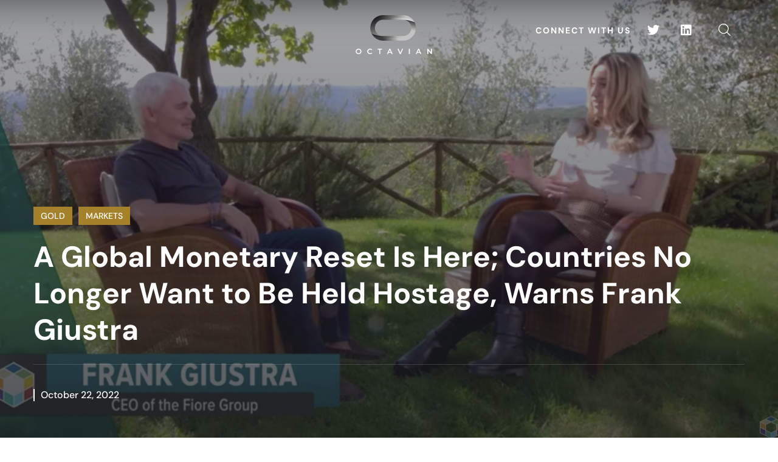

--- FILE ---
content_type: text/html; charset=UTF-8
request_url: https://octaviandmcc.com/6289-2/
body_size: 14246
content:
<!DOCTYPE html>
<html lang="en">
<head>
    <meta http-equiv="Content-Type" content="text/html; charset=UTF-8">
    <meta name="viewport" content="width=device-width, initial-scale=1, maximum-scale=1">
    <meta http-equiv="X-UA-Compatible" content="IE=Edge">
    <title>A Global Monetary Reset Is Here; Countries No Longer Want to Be Held Hostage, Warns Frank Giustra &#8211; Octavian Precious Metals Trading DMCC</title>
<meta name='robots' content='max-image-preview:large' />
	<style>img:is([sizes="auto" i], [sizes^="auto," i]) { contain-intrinsic-size: 3000px 1500px }</style>
	<link rel='dns-prefetch' href='//www.googletagmanager.com' />
<link rel='dns-prefetch' href='//fonts.googleapis.com' />
<link rel='preconnect' href='https://fonts.gstatic.com' crossorigin />
<link rel="alternate" type="application/rss+xml" title="Octavian Precious Metals Trading DMCC &raquo; Feed" href="https://octaviandmcc.com/feed/" />
<link rel="alternate" type="application/rss+xml" title="Octavian Precious Metals Trading DMCC &raquo; Comments Feed" href="https://octaviandmcc.com/comments/feed/" />
<script type="text/javascript">
/* <![CDATA[ */
window._wpemojiSettings = {"baseUrl":"https:\/\/s.w.org\/images\/core\/emoji\/16.0.1\/72x72\/","ext":".png","svgUrl":"https:\/\/s.w.org\/images\/core\/emoji\/16.0.1\/svg\/","svgExt":".svg","source":{"concatemoji":"https:\/\/octaviandmcc.com\/wp-includes\/js\/wp-emoji-release.min.js?ver=6.8.2"}};
/*! This file is auto-generated */
!function(s,n){var o,i,e;function c(e){try{var t={supportTests:e,timestamp:(new Date).valueOf()};sessionStorage.setItem(o,JSON.stringify(t))}catch(e){}}function p(e,t,n){e.clearRect(0,0,e.canvas.width,e.canvas.height),e.fillText(t,0,0);var t=new Uint32Array(e.getImageData(0,0,e.canvas.width,e.canvas.height).data),a=(e.clearRect(0,0,e.canvas.width,e.canvas.height),e.fillText(n,0,0),new Uint32Array(e.getImageData(0,0,e.canvas.width,e.canvas.height).data));return t.every(function(e,t){return e===a[t]})}function u(e,t){e.clearRect(0,0,e.canvas.width,e.canvas.height),e.fillText(t,0,0);for(var n=e.getImageData(16,16,1,1),a=0;a<n.data.length;a++)if(0!==n.data[a])return!1;return!0}function f(e,t,n,a){switch(t){case"flag":return n(e,"\ud83c\udff3\ufe0f\u200d\u26a7\ufe0f","\ud83c\udff3\ufe0f\u200b\u26a7\ufe0f")?!1:!n(e,"\ud83c\udde8\ud83c\uddf6","\ud83c\udde8\u200b\ud83c\uddf6")&&!n(e,"\ud83c\udff4\udb40\udc67\udb40\udc62\udb40\udc65\udb40\udc6e\udb40\udc67\udb40\udc7f","\ud83c\udff4\u200b\udb40\udc67\u200b\udb40\udc62\u200b\udb40\udc65\u200b\udb40\udc6e\u200b\udb40\udc67\u200b\udb40\udc7f");case"emoji":return!a(e,"\ud83e\udedf")}return!1}function g(e,t,n,a){var r="undefined"!=typeof WorkerGlobalScope&&self instanceof WorkerGlobalScope?new OffscreenCanvas(300,150):s.createElement("canvas"),o=r.getContext("2d",{willReadFrequently:!0}),i=(o.textBaseline="top",o.font="600 32px Arial",{});return e.forEach(function(e){i[e]=t(o,e,n,a)}),i}function t(e){var t=s.createElement("script");t.src=e,t.defer=!0,s.head.appendChild(t)}"undefined"!=typeof Promise&&(o="wpEmojiSettingsSupports",i=["flag","emoji"],n.supports={everything:!0,everythingExceptFlag:!0},e=new Promise(function(e){s.addEventListener("DOMContentLoaded",e,{once:!0})}),new Promise(function(t){var n=function(){try{var e=JSON.parse(sessionStorage.getItem(o));if("object"==typeof e&&"number"==typeof e.timestamp&&(new Date).valueOf()<e.timestamp+604800&&"object"==typeof e.supportTests)return e.supportTests}catch(e){}return null}();if(!n){if("undefined"!=typeof Worker&&"undefined"!=typeof OffscreenCanvas&&"undefined"!=typeof URL&&URL.createObjectURL&&"undefined"!=typeof Blob)try{var e="postMessage("+g.toString()+"("+[JSON.stringify(i),f.toString(),p.toString(),u.toString()].join(",")+"));",a=new Blob([e],{type:"text/javascript"}),r=new Worker(URL.createObjectURL(a),{name:"wpTestEmojiSupports"});return void(r.onmessage=function(e){c(n=e.data),r.terminate(),t(n)})}catch(e){}c(n=g(i,f,p,u))}t(n)}).then(function(e){for(var t in e)n.supports[t]=e[t],n.supports.everything=n.supports.everything&&n.supports[t],"flag"!==t&&(n.supports.everythingExceptFlag=n.supports.everythingExceptFlag&&n.supports[t]);n.supports.everythingExceptFlag=n.supports.everythingExceptFlag&&!n.supports.flag,n.DOMReady=!1,n.readyCallback=function(){n.DOMReady=!0}}).then(function(){return e}).then(function(){var e;n.supports.everything||(n.readyCallback(),(e=n.source||{}).concatemoji?t(e.concatemoji):e.wpemoji&&e.twemoji&&(t(e.twemoji),t(e.wpemoji)))}))}((window,document),window._wpemojiSettings);
/* ]]> */
</script>
<style id='wp-emoji-styles-inline-css' type='text/css'>

	img.wp-smiley, img.emoji {
		display: inline !important;
		border: none !important;
		box-shadow: none !important;
		height: 1em !important;
		width: 1em !important;
		margin: 0 0.07em !important;
		vertical-align: -0.1em !important;
		background: none !important;
		padding: 0 !important;
	}
</style>
<link rel='stylesheet' id='wp-block-library-css' href='https://octaviandmcc.com/wp-includes/css/dist/block-library/style.min.css?ver=6.8.2' type='text/css' media='all' />
<style id='classic-theme-styles-inline-css' type='text/css'>
/*! This file is auto-generated */
.wp-block-button__link{color:#fff;background-color:#32373c;border-radius:9999px;box-shadow:none;text-decoration:none;padding:calc(.667em + 2px) calc(1.333em + 2px);font-size:1.125em}.wp-block-file__button{background:#32373c;color:#fff;text-decoration:none}
</style>
<style id='global-styles-inline-css' type='text/css'>
:root{--wp--preset--aspect-ratio--square: 1;--wp--preset--aspect-ratio--4-3: 4/3;--wp--preset--aspect-ratio--3-4: 3/4;--wp--preset--aspect-ratio--3-2: 3/2;--wp--preset--aspect-ratio--2-3: 2/3;--wp--preset--aspect-ratio--16-9: 16/9;--wp--preset--aspect-ratio--9-16: 9/16;--wp--preset--color--black: #000000;--wp--preset--color--cyan-bluish-gray: #abb8c3;--wp--preset--color--white: #ffffff;--wp--preset--color--pale-pink: #f78da7;--wp--preset--color--vivid-red: #cf2e2e;--wp--preset--color--luminous-vivid-orange: #ff6900;--wp--preset--color--luminous-vivid-amber: #fcb900;--wp--preset--color--light-green-cyan: #7bdcb5;--wp--preset--color--vivid-green-cyan: #00d084;--wp--preset--color--pale-cyan-blue: #8ed1fc;--wp--preset--color--vivid-cyan-blue: #0693e3;--wp--preset--color--vivid-purple: #9b51e0;--wp--preset--gradient--vivid-cyan-blue-to-vivid-purple: linear-gradient(135deg,rgba(6,147,227,1) 0%,rgb(155,81,224) 100%);--wp--preset--gradient--light-green-cyan-to-vivid-green-cyan: linear-gradient(135deg,rgb(122,220,180) 0%,rgb(0,208,130) 100%);--wp--preset--gradient--luminous-vivid-amber-to-luminous-vivid-orange: linear-gradient(135deg,rgba(252,185,0,1) 0%,rgba(255,105,0,1) 100%);--wp--preset--gradient--luminous-vivid-orange-to-vivid-red: linear-gradient(135deg,rgba(255,105,0,1) 0%,rgb(207,46,46) 100%);--wp--preset--gradient--very-light-gray-to-cyan-bluish-gray: linear-gradient(135deg,rgb(238,238,238) 0%,rgb(169,184,195) 100%);--wp--preset--gradient--cool-to-warm-spectrum: linear-gradient(135deg,rgb(74,234,220) 0%,rgb(151,120,209) 20%,rgb(207,42,186) 40%,rgb(238,44,130) 60%,rgb(251,105,98) 80%,rgb(254,248,76) 100%);--wp--preset--gradient--blush-light-purple: linear-gradient(135deg,rgb(255,206,236) 0%,rgb(152,150,240) 100%);--wp--preset--gradient--blush-bordeaux: linear-gradient(135deg,rgb(254,205,165) 0%,rgb(254,45,45) 50%,rgb(107,0,62) 100%);--wp--preset--gradient--luminous-dusk: linear-gradient(135deg,rgb(255,203,112) 0%,rgb(199,81,192) 50%,rgb(65,88,208) 100%);--wp--preset--gradient--pale-ocean: linear-gradient(135deg,rgb(255,245,203) 0%,rgb(182,227,212) 50%,rgb(51,167,181) 100%);--wp--preset--gradient--electric-grass: linear-gradient(135deg,rgb(202,248,128) 0%,rgb(113,206,126) 100%);--wp--preset--gradient--midnight: linear-gradient(135deg,rgb(2,3,129) 0%,rgb(40,116,252) 100%);--wp--preset--font-size--small: 13px;--wp--preset--font-size--medium: 20px;--wp--preset--font-size--large: 36px;--wp--preset--font-size--x-large: 42px;--wp--preset--spacing--20: 0.44rem;--wp--preset--spacing--30: 0.67rem;--wp--preset--spacing--40: 1rem;--wp--preset--spacing--50: 1.5rem;--wp--preset--spacing--60: 2.25rem;--wp--preset--spacing--70: 3.38rem;--wp--preset--spacing--80: 5.06rem;--wp--preset--shadow--natural: 6px 6px 9px rgba(0, 0, 0, 0.2);--wp--preset--shadow--deep: 12px 12px 50px rgba(0, 0, 0, 0.4);--wp--preset--shadow--sharp: 6px 6px 0px rgba(0, 0, 0, 0.2);--wp--preset--shadow--outlined: 6px 6px 0px -3px rgba(255, 255, 255, 1), 6px 6px rgba(0, 0, 0, 1);--wp--preset--shadow--crisp: 6px 6px 0px rgba(0, 0, 0, 1);}:where(.is-layout-flex){gap: 0.5em;}:where(.is-layout-grid){gap: 0.5em;}body .is-layout-flex{display: flex;}.is-layout-flex{flex-wrap: wrap;align-items: center;}.is-layout-flex > :is(*, div){margin: 0;}body .is-layout-grid{display: grid;}.is-layout-grid > :is(*, div){margin: 0;}:where(.wp-block-columns.is-layout-flex){gap: 2em;}:where(.wp-block-columns.is-layout-grid){gap: 2em;}:where(.wp-block-post-template.is-layout-flex){gap: 1.25em;}:where(.wp-block-post-template.is-layout-grid){gap: 1.25em;}.has-black-color{color: var(--wp--preset--color--black) !important;}.has-cyan-bluish-gray-color{color: var(--wp--preset--color--cyan-bluish-gray) !important;}.has-white-color{color: var(--wp--preset--color--white) !important;}.has-pale-pink-color{color: var(--wp--preset--color--pale-pink) !important;}.has-vivid-red-color{color: var(--wp--preset--color--vivid-red) !important;}.has-luminous-vivid-orange-color{color: var(--wp--preset--color--luminous-vivid-orange) !important;}.has-luminous-vivid-amber-color{color: var(--wp--preset--color--luminous-vivid-amber) !important;}.has-light-green-cyan-color{color: var(--wp--preset--color--light-green-cyan) !important;}.has-vivid-green-cyan-color{color: var(--wp--preset--color--vivid-green-cyan) !important;}.has-pale-cyan-blue-color{color: var(--wp--preset--color--pale-cyan-blue) !important;}.has-vivid-cyan-blue-color{color: var(--wp--preset--color--vivid-cyan-blue) !important;}.has-vivid-purple-color{color: var(--wp--preset--color--vivid-purple) !important;}.has-black-background-color{background-color: var(--wp--preset--color--black) !important;}.has-cyan-bluish-gray-background-color{background-color: var(--wp--preset--color--cyan-bluish-gray) !important;}.has-white-background-color{background-color: var(--wp--preset--color--white) !important;}.has-pale-pink-background-color{background-color: var(--wp--preset--color--pale-pink) !important;}.has-vivid-red-background-color{background-color: var(--wp--preset--color--vivid-red) !important;}.has-luminous-vivid-orange-background-color{background-color: var(--wp--preset--color--luminous-vivid-orange) !important;}.has-luminous-vivid-amber-background-color{background-color: var(--wp--preset--color--luminous-vivid-amber) !important;}.has-light-green-cyan-background-color{background-color: var(--wp--preset--color--light-green-cyan) !important;}.has-vivid-green-cyan-background-color{background-color: var(--wp--preset--color--vivid-green-cyan) !important;}.has-pale-cyan-blue-background-color{background-color: var(--wp--preset--color--pale-cyan-blue) !important;}.has-vivid-cyan-blue-background-color{background-color: var(--wp--preset--color--vivid-cyan-blue) !important;}.has-vivid-purple-background-color{background-color: var(--wp--preset--color--vivid-purple) !important;}.has-black-border-color{border-color: var(--wp--preset--color--black) !important;}.has-cyan-bluish-gray-border-color{border-color: var(--wp--preset--color--cyan-bluish-gray) !important;}.has-white-border-color{border-color: var(--wp--preset--color--white) !important;}.has-pale-pink-border-color{border-color: var(--wp--preset--color--pale-pink) !important;}.has-vivid-red-border-color{border-color: var(--wp--preset--color--vivid-red) !important;}.has-luminous-vivid-orange-border-color{border-color: var(--wp--preset--color--luminous-vivid-orange) !important;}.has-luminous-vivid-amber-border-color{border-color: var(--wp--preset--color--luminous-vivid-amber) !important;}.has-light-green-cyan-border-color{border-color: var(--wp--preset--color--light-green-cyan) !important;}.has-vivid-green-cyan-border-color{border-color: var(--wp--preset--color--vivid-green-cyan) !important;}.has-pale-cyan-blue-border-color{border-color: var(--wp--preset--color--pale-cyan-blue) !important;}.has-vivid-cyan-blue-border-color{border-color: var(--wp--preset--color--vivid-cyan-blue) !important;}.has-vivid-purple-border-color{border-color: var(--wp--preset--color--vivid-purple) !important;}.has-vivid-cyan-blue-to-vivid-purple-gradient-background{background: var(--wp--preset--gradient--vivid-cyan-blue-to-vivid-purple) !important;}.has-light-green-cyan-to-vivid-green-cyan-gradient-background{background: var(--wp--preset--gradient--light-green-cyan-to-vivid-green-cyan) !important;}.has-luminous-vivid-amber-to-luminous-vivid-orange-gradient-background{background: var(--wp--preset--gradient--luminous-vivid-amber-to-luminous-vivid-orange) !important;}.has-luminous-vivid-orange-to-vivid-red-gradient-background{background: var(--wp--preset--gradient--luminous-vivid-orange-to-vivid-red) !important;}.has-very-light-gray-to-cyan-bluish-gray-gradient-background{background: var(--wp--preset--gradient--very-light-gray-to-cyan-bluish-gray) !important;}.has-cool-to-warm-spectrum-gradient-background{background: var(--wp--preset--gradient--cool-to-warm-spectrum) !important;}.has-blush-light-purple-gradient-background{background: var(--wp--preset--gradient--blush-light-purple) !important;}.has-blush-bordeaux-gradient-background{background: var(--wp--preset--gradient--blush-bordeaux) !important;}.has-luminous-dusk-gradient-background{background: var(--wp--preset--gradient--luminous-dusk) !important;}.has-pale-ocean-gradient-background{background: var(--wp--preset--gradient--pale-ocean) !important;}.has-electric-grass-gradient-background{background: var(--wp--preset--gradient--electric-grass) !important;}.has-midnight-gradient-background{background: var(--wp--preset--gradient--midnight) !important;}.has-small-font-size{font-size: var(--wp--preset--font-size--small) !important;}.has-medium-font-size{font-size: var(--wp--preset--font-size--medium) !important;}.has-large-font-size{font-size: var(--wp--preset--font-size--large) !important;}.has-x-large-font-size{font-size: var(--wp--preset--font-size--x-large) !important;}
:where(.wp-block-post-template.is-layout-flex){gap: 1.25em;}:where(.wp-block-post-template.is-layout-grid){gap: 1.25em;}
:where(.wp-block-columns.is-layout-flex){gap: 2em;}:where(.wp-block-columns.is-layout-grid){gap: 2em;}
:root :where(.wp-block-pullquote){font-size: 1.5em;line-height: 1.6;}
</style>
<link rel='stylesheet' id='contact-form-7-css' href='https://octaviandmcc.com/wp-content/plugins/contact-form-7/includes/css/styles.css?ver=6.1.1' type='text/css' media='all' />
<link rel='stylesheet' id='wgl-extensions-css' href='https://octaviandmcc.com/wp-content/plugins/wgl-extensions/public/css/wgl-extensions-public.css?ver=1.0.17' type='text/css' media='all' />
<link rel='stylesheet' id='transmax-theme-info-css' href='https://octaviandmcc.com/wp-content/themes/transmax/style.css?ver=1.0.30' type='text/css' media='all' />
<style id='transmax-theme-info-inline-css' type='text/css'>
:root {--transmax-primary-color: #A6812C;--transmax-secondary-color: #464646;--transmax-button-color-idle: #FFFFFF;--transmax-button-color-hover: #FFFFFF;--transmax-button-bg-color-idle: #A6812C;--transmax-button-bg-color-hover: #464646;--transmax-back-to-top-color: #ffffff;--transmax-back-to-top-background: #c4c4c4;--transmax-body-background: #FFFFFF;--transmax-body-rgb-background: 255,255,255;--transmax-primary-rgb: 166,129,44;--transmax-secondary-rgb: 70,70,70;--transmax-content-rgb: 70,70,70;--transmax-header-rgb: 32,32,32;--transmax-header-font-family: DM Sans;--transmax-header-font-weight: 400;--transmax-header-font-color: #202020;--transmax-h1-font-family: DM Sans;--transmax-h1-font-size: 48px;--transmax-h1-line-height: 56px;--transmax-h1-font-weight: 700;--transmax-h1-text-transform: none;--transmax-h2-font-family: DM Sans;--transmax-h2-font-size: 42px;--transmax-h2-line-height: 48px;--transmax-h2-font-weight: 700;--transmax-h2-text-transform: none;--transmax-h3-font-family: DM Sans;--transmax-h3-font-size: 36px;--transmax-h3-line-height: 44px;--transmax-h3-font-weight: 700;--transmax-h3-text-transform: none;--transmax-h4-font-family: DM Sans;--transmax-h4-font-size: 30px;--transmax-h4-line-height: 38px;--transmax-h4-font-weight: 700;--transmax-h4-text-transform: none;--transmax-h5-font-family: DM Sans;--transmax-h5-font-size: 24px;--transmax-h5-line-height: 30px;--transmax-h5-font-weight: 700;--transmax-h5-text-transform: none;--transmax-h6-font-family: DM Sans;--transmax-h6-font-size: 20px;--transmax-h6-line-height: 28px;--transmax-h6-font-weight: 700;--transmax-h6-text-transform: none;--transmax-content-font-family: Nunito Sans;--transmax-content-font-size: 16px;--transmax-content-line-height: 1.875;--transmax-content-font-weight: 400;--transmax-content-color: #464646;--transmax-menu-font-family: DM Sans;--transmax-menu-font-size: 16px;--transmax-menu-line-height: 30px;--transmax-menu-font-weight: 500;--transmax-submenu-font-family: DM Sans;--transmax-submenu-font-size: 16px;--transmax-submenu-line-height: 30px;--transmax-submenu-font-weight: 500;--transmax-submenu-color: #003b49;--transmax-submenu-background: rgba(255,255,255,1);--transmax-submenu-mobile-color: #ffffff;--transmax-submenu-mobile-background: rgba(0,0,0,1);--transmax-submenu-mobile-overlay: rgba(34,35,40,0.8);--transmax-bg-caret: url('data:image/svg+xml; utf8, <svg version="1.1" xmlns="http://www.w3.org/2000/svg" width="451.847px" height="451.847px" viewBox="0 0 451.847 451.847" preserveAspectRatio="none" fill="%23707477"><path xmlns="http://www.w3.org/2000/svg" d="M225.923,354.706c-8.098,0-16.195-3.092-22.369-9.263L9.27,151.157c-12.359-12.359-12.359-32.397,0-44.751   c12.354-12.354,32.388-12.354,44.748,0l171.905,171.915l171.906-171.909c12.359-12.354,32.391-12.354,44.744,0   c12.365,12.354,12.365,32.392,0,44.751L248.292,345.449C242.115,351.621,234.018,354.706,225.923,354.706z"/></svg>');--transmax-svg-arrow: url('data:image/svg+xml; utf8, <svg version="1.1" xmlns="http://www.w3.org/2000/svg" viewBox="0 0 490.787 490.787" xml:space="preserve"><path d="M362.671,490.787c-2.831,0.005-5.548-1.115-7.552-3.115L120.452,253.006 c-4.164-4.165-4.164-10.917,0-15.083L355.119,3.256c4.093-4.237,10.845-4.354,15.083-0.262c4.237,4.093,4.354,10.845,0.262,15.083 c-0.086,0.089-0.173,0.176-0.262,0.262L143.087,245.454l227.136,227.115c4.171,4.16,4.179,10.914,0.019,15.085 C368.236,489.664,365.511,490.792,362.671,490.787z"/><path d="M362.671,490.787c-2.831,0.005-5.548-1.115-7.552-3.115L120.452,253.006c-4.164-4.165-4.164-10.917,0-15.083L355.119,3.256 c4.093-4.237,10.845-4.354,15.083-0.262c4.237,4.093,4.354,10.845,0.262,15.083c-0.086,0.089-0.173,0.176-0.262,0.262 L143.087,245.454l227.136,227.115c4.171,4.16,4.179,10.914,0.019,15.085C368.236,489.664,365.511,490.792,362.671,490.787z"/></svg>');--transmax-sidepanel-title-color: #ffffff;--transmax-elementor-container-width: 1200px;}@media only screen and (max-width: 1200px) {.wgl-theme-header {background-color: rgba(0,0,0,1) !important;color: #ffffff !important;}header.wgl-theme-header .wgl-mobile-header {display: block;}.wgl-site-header,.wgl-theme-header .primary-nav {display: none;}.wgl-theme-header .hamburger-box {display: inline-flex;}header.wgl-theme-header .mobile_nav_wrapper .primary-nav {display: block;}.wgl-theme-header .wgl-sticky-header {display: none;}.wgl-page-socials {display: none;}body .wgl-theme-header.header_overlap {position: relative;z-index: 2;}}@media (max-width: 1200px) {.page-header {padding-top: 90px !important;padding-bottom: 90px !important;min-height: auto !important;}.page-header_content .page-header_title {color: #ffffff !important; font-size: 30px !important; line-height: 42px !important;}.page-header_content .page-header_breadcrumbs {color: #ffffff !important;font-size: 14px !important;line-height: 24px !important;}.page-header_breadcrumbs .divider:not(:last-child):before {width: 10px;}.single-post .post_featured_bg > .blog-post {padding-top: 80px !important;}}
</style>
<link rel='stylesheet' id='font-awesome-5-all-css' href='https://octaviandmcc.com/wp-content/themes/transmax/css/font-awesome-5.min.css?ver=6.8.2' type='text/css' media='all' />
<link rel='stylesheet' id='transmax-flaticon-css' href='https://octaviandmcc.com/wp-content/themes/transmax/fonts/flaticon/flaticon.css?ver=1.0.30' type='text/css' media='all' />
<link rel='stylesheet' id='transmax-main-css' href='https://octaviandmcc.com/wp-content/themes/transmax/css/main.min.css?ver=1.0.30' type='text/css' media='all' />
<link rel='stylesheet' id='transmax-preloader-css' href='https://octaviandmcc.com/wp-content/themes/transmax/css/pluggable/preloader.min.css?ver=1.0.30' type='text/css' media='all' />
<link rel='stylesheet' id='transmax-gutenberg-css' href='https://octaviandmcc.com/wp-content/themes/transmax/css/pluggable/gutenberg.min.css?ver=1.0.30' type='text/css' media='all' />
<link rel='stylesheet' id='transmax-blog-post-single-css' href='https://octaviandmcc.com/wp-content/themes/transmax/css/pluggable/blog-post-single.min.css?ver=1.0.30' type='text/css' media='all' />
<link rel='stylesheet' id='transmax-responsive-css' href='https://octaviandmcc.com/wp-content/themes/transmax/css/responsive.min.css?ver=1.0.30' type='text/css' media='all' />
<link rel='stylesheet' id='transmax-dynamic-css' href='https://octaviandmcc.com/wp-content/themes/transmax/css/dynamic.min.css?ver=1.0.30' type='text/css' media='all' />
<link rel='stylesheet' id='elementor-icons-css' href='https://octaviandmcc.com/wp-content/plugins/elementor/assets/lib/eicons/css/elementor-icons.min.css?ver=5.44.0' type='text/css' media='all' />
<link rel='stylesheet' id='elementor-frontend-css' href='https://octaviandmcc.com/wp-content/uploads/elementor/css/custom-frontend.min.css?ver=1759065026' type='text/css' media='all' />
<style id='elementor-frontend-inline-css' type='text/css'>
.elementor-container > .elementor-row > .elementor-column > .elementor-element-populated,.elementor-container > .elementor-column > .elementor-element-populated {padding-top: 0;padding-bottom: 0;}.elementor-column-gap-default > .elementor-row > .elementor-column > .elementor-element-populated,.elementor-column-gap-default > .elementor-column > .theiaStickySidebar > .elementor-element-populated,.elementor-column-gap-default > .elementor-column > .elementor-element-populated {padding-left: 15px;padding-right: 15px;}
</style>
<link rel='stylesheet' id='elementor-post-5665-css' href='https://octaviandmcc.com/wp-content/uploads/elementor/css/post-5665.css?ver=1759065026' type='text/css' media='all' />
<link rel='stylesheet' id='font-awesome-4-shim-css' href='https://octaviandmcc.com/wp-content/plugins/elementor/assets/lib/font-awesome/css/v4-shims.min.css?ver=3.32.2' type='text/css' media='all' />
<link rel='stylesheet' id='widget-heading-css' href='https://octaviandmcc.com/wp-content/plugins/elementor/assets/css/widget-heading.min.css?ver=3.32.2' type='text/css' media='all' />
<link rel='stylesheet' id='widget-image-css' href='https://octaviandmcc.com/wp-content/plugins/elementor/assets/css/widget-image.min.css?ver=3.32.2' type='text/css' media='all' />
<link rel='stylesheet' id='widget-video-css' href='https://octaviandmcc.com/wp-content/plugins/elementor/assets/css/widget-video.min.css?ver=3.32.2' type='text/css' media='all' />
<link rel='stylesheet' id='widget-divider-css' href='https://octaviandmcc.com/wp-content/plugins/elementor/assets/css/widget-divider.min.css?ver=3.32.2' type='text/css' media='all' />
<link rel='stylesheet' id='widget-spacer-css' href='https://octaviandmcc.com/wp-content/plugins/elementor/assets/css/widget-spacer.min.css?ver=3.32.2' type='text/css' media='all' />
<link rel='stylesheet' id='widget-image-box-css' href='https://octaviandmcc.com/wp-content/uploads/elementor/css/custom-widget-image-box.min.css?ver=1759065026' type='text/css' media='all' />
<link rel='stylesheet' id='widget-google_maps-css' href='https://octaviandmcc.com/wp-content/plugins/elementor/assets/css/widget-google_maps.min.css?ver=3.32.2' type='text/css' media='all' />
<link rel='stylesheet' id='widget-icon-box-css' href='https://octaviandmcc.com/wp-content/uploads/elementor/css/custom-widget-icon-box.min.css?ver=1759065026' type='text/css' media='all' />
<link rel='stylesheet' id='widget-star-rating-css' href='https://octaviandmcc.com/wp-content/uploads/elementor/css/custom-widget-star-rating.min.css?ver=1759065026' type='text/css' media='all' />
<link rel='stylesheet' id='swiper-css' href='https://octaviandmcc.com/wp-content/plugins/elementor/assets/lib/swiper/v8/css/swiper.min.css?ver=8.4.5' type='text/css' media='all' />
<link rel='stylesheet' id='e-swiper-css' href='https://octaviandmcc.com/wp-content/plugins/elementor/assets/css/conditionals/e-swiper.min.css?ver=3.32.2' type='text/css' media='all' />
<link rel='stylesheet' id='widget-image-carousel-css' href='https://octaviandmcc.com/wp-content/plugins/elementor/assets/css/widget-image-carousel.min.css?ver=3.32.2' type='text/css' media='all' />
<link rel='stylesheet' id='widget-image-gallery-css' href='https://octaviandmcc.com/wp-content/uploads/elementor/css/custom-widget-image-gallery.min.css?ver=1759065026' type='text/css' media='all' />
<link rel='stylesheet' id='widget-icon-list-css' href='https://octaviandmcc.com/wp-content/uploads/elementor/css/custom-widget-icon-list.min.css?ver=1759065026' type='text/css' media='all' />
<link rel='stylesheet' id='widget-counter-css' href='https://octaviandmcc.com/wp-content/plugins/elementor/assets/css/widget-counter.min.css?ver=3.32.2' type='text/css' media='all' />
<link rel='stylesheet' id='widget-progress-css' href='https://octaviandmcc.com/wp-content/uploads/elementor/css/custom-widget-progress.min.css?ver=1759065026' type='text/css' media='all' />
<link rel='stylesheet' id='widget-testimonial-css' href='https://octaviandmcc.com/wp-content/plugins/elementor/assets/css/widget-testimonial.min.css?ver=3.32.2' type='text/css' media='all' />
<link rel='stylesheet' id='widget-tabs-css' href='https://octaviandmcc.com/wp-content/uploads/elementor/css/custom-widget-tabs.min.css?ver=1759065026' type='text/css' media='all' />
<link rel='stylesheet' id='widget-accordion-css' href='https://octaviandmcc.com/wp-content/uploads/elementor/css/custom-widget-accordion.min.css?ver=1759065026' type='text/css' media='all' />
<link rel='stylesheet' id='widget-toggle-css' href='https://octaviandmcc.com/wp-content/uploads/elementor/css/custom-widget-toggle.min.css?ver=1759065026' type='text/css' media='all' />
<link rel='stylesheet' id='widget-social-icons-css' href='https://octaviandmcc.com/wp-content/plugins/elementor/assets/css/widget-social-icons.min.css?ver=3.32.2' type='text/css' media='all' />
<link rel='stylesheet' id='e-apple-webkit-css' href='https://octaviandmcc.com/wp-content/uploads/elementor/css/custom-apple-webkit.min.css?ver=1759065026' type='text/css' media='all' />
<link rel='stylesheet' id='widget-alert-css' href='https://octaviandmcc.com/wp-content/uploads/elementor/css/custom-widget-alert.min.css?ver=1759065026' type='text/css' media='all' />
<link rel='stylesheet' id='widget-menu-anchor-css' href='https://octaviandmcc.com/wp-content/plugins/elementor/assets/css/widget-menu-anchor.min.css?ver=3.32.2' type='text/css' media='all' />
<link rel='stylesheet' id='widget-rating-css' href='https://octaviandmcc.com/wp-content/plugins/elementor/assets/css/widget-rating.min.css?ver=3.32.2' type='text/css' media='all' />
<link rel='stylesheet' id='widget-text-path-css' href='https://octaviandmcc.com/wp-content/plugins/elementor/assets/css/widget-text-path.min.css?ver=3.32.2' type='text/css' media='all' />
<link rel='stylesheet' id='elementor-icons-shared-0-css' href='https://octaviandmcc.com/wp-content/plugins/elementor/assets/lib/font-awesome/css/fontawesome.min.css?ver=5.15.3' type='text/css' media='all' />
<link rel='stylesheet' id='elementor-icons-fa-solid-css' href='https://octaviandmcc.com/wp-content/plugins/elementor/assets/lib/font-awesome/css/solid.min.css?ver=5.15.3' type='text/css' media='all' />
<link rel='stylesheet' id='elementor-icons-fa-brands-css' href='https://octaviandmcc.com/wp-content/plugins/elementor/assets/lib/font-awesome/css/brands.min.css?ver=5.15.3' type='text/css' media='all' />
<link rel='stylesheet' id='elementor-icons-fa-regular-css' href='https://octaviandmcc.com/wp-content/plugins/elementor/assets/lib/font-awesome/css/regular.min.css?ver=5.15.3' type='text/css' media='all' />
<link rel='stylesheet' id='widget-link-in-bio-base-css' href='https://octaviandmcc.com/wp-content/uploads/elementor/css/custom-widget-link-in-bio-base.min.css?ver=1759065026' type='text/css' media='all' />
<link rel='stylesheet' id='elementor-post-2002-css' href='https://octaviandmcc.com/wp-content/uploads/elementor/css/post-2002.css?ver=1759065167' type='text/css' media='all' />
<link rel="preload" as="style" href="https://fonts.googleapis.com/css?family=Nunito%20Sans:400,400,500,700%7CDM%20Sans:400,500,700,400,500,600,700&#038;display=swap&#038;ver=1759064751" /><link rel="stylesheet" class="wgl-fonts" href="https://fonts.googleapis.com/css?family=Nunito%20Sans:400,400,500,700%7CDM%20Sans:400,500,700,400,500,600,700&#038;display=swap&#038;ver=1759064751" media="print" onload="this.media='all'"><noscript><link rel="stylesheet" href="https://fonts.googleapis.com/css?family=Nunito%20Sans:400,400,500,700%7CDM%20Sans:400,500,700,400,500,600,700&#038;display=swap&#038;ver=1759064751" /></noscript><link rel='stylesheet' id='elementor-gf-local-dmsans-css' href='https://octaviandmcc.com/wp-content/uploads/elementor/google-fonts/css/dmsans.css?ver=1753275386' type='text/css' media='all' />
<link rel='stylesheet' id='elementor-gf-local-nunitosans-css' href='https://octaviandmcc.com/wp-content/uploads/elementor/google-fonts/css/nunitosans.css?ver=1753275389' type='text/css' media='all' />
<script type="text/javascript" src="https://octaviandmcc.com/wp-includes/js/jquery/jquery.min.js?ver=3.7.1" id="jquery-core-js"></script>
<script type="text/javascript" src="https://octaviandmcc.com/wp-includes/js/jquery/jquery-migrate.min.js?ver=3.4.1" id="jquery-migrate-js"></script>
<script type="text/javascript" src="https://octaviandmcc.com/wp-content/plugins/elementor/assets/lib/font-awesome/js/v4-shims.min.js?ver=3.32.2" id="font-awesome-4-shim-js"></script>

<!-- Google tag (gtag.js) snippet added by Site Kit -->
<!-- Google Analytics snippet added by Site Kit -->
<script type="text/javascript" src="https://www.googletagmanager.com/gtag/js?id=G-5E9PZLRG33" id="google_gtagjs-js" async></script>
<script type="text/javascript" id="google_gtagjs-js-after">
/* <![CDATA[ */
window.dataLayer = window.dataLayer || [];function gtag(){dataLayer.push(arguments);}
gtag("set","linker",{"domains":["octaviandmcc.com"]});
gtag("js", new Date());
gtag("set", "developer_id.dZTNiMT", true);
gtag("config", "G-5E9PZLRG33");
/* ]]> */
</script>
<link rel="https://api.w.org/" href="https://octaviandmcc.com/wp-json/" /><link rel="alternate" title="JSON" type="application/json" href="https://octaviandmcc.com/wp-json/wp/v2/posts/6289" /><link rel="EditURI" type="application/rsd+xml" title="RSD" href="https://octaviandmcc.com/xmlrpc.php?rsd" />
<meta name="generator" content="WordPress 6.8.2" />
<link rel="canonical" href="https://octaviandmcc.com/6289-2/" />
<link rel='shortlink' href='https://octaviandmcc.com/?p=6289' />
<link rel="alternate" title="oEmbed (JSON)" type="application/json+oembed" href="https://octaviandmcc.com/wp-json/oembed/1.0/embed?url=https%3A%2F%2Foctaviandmcc.com%2F6289-2%2F" />
<link rel="alternate" title="oEmbed (XML)" type="text/xml+oembed" href="https://octaviandmcc.com/wp-json/oembed/1.0/embed?url=https%3A%2F%2Foctaviandmcc.com%2F6289-2%2F&#038;format=xml" />
<meta name="generator" content="Site Kit by Google 1.162.1" /><meta name="generator" content="Elementor 3.32.2; features: additional_custom_breakpoints; settings: css_print_method-external, google_font-enabled, font_display-auto">
			<style>
				.e-con.e-parent:nth-of-type(n+4):not(.e-lazyloaded):not(.e-no-lazyload),
				.e-con.e-parent:nth-of-type(n+4):not(.e-lazyloaded):not(.e-no-lazyload) * {
					background-image: none !important;
				}
				@media screen and (max-height: 1024px) {
					.e-con.e-parent:nth-of-type(n+3):not(.e-lazyloaded):not(.e-no-lazyload),
					.e-con.e-parent:nth-of-type(n+3):not(.e-lazyloaded):not(.e-no-lazyload) * {
						background-image: none !important;
					}
				}
				@media screen and (max-height: 640px) {
					.e-con.e-parent:nth-of-type(n+2):not(.e-lazyloaded):not(.e-no-lazyload),
					.e-con.e-parent:nth-of-type(n+2):not(.e-lazyloaded):not(.e-no-lazyload) * {
						background-image: none !important;
					}
				}
			</style>
			<meta name="generator" content="Powered by Slider Revolution 6.7.37 - responsive, Mobile-Friendly Slider Plugin for WordPress with comfortable drag and drop interface." />
<link rel="icon" href="https://octaviandmcc.com/wp-content/uploads/2022/10/cropped-Group-197-32x32.png" sizes="32x32" />
<link rel="icon" href="https://octaviandmcc.com/wp-content/uploads/2022/10/cropped-Group-197-192x192.png" sizes="192x192" />
<link rel="apple-touch-icon" href="https://octaviandmcc.com/wp-content/uploads/2022/10/cropped-Group-197-180x180.png" />
<meta name="msapplication-TileImage" content="https://octaviandmcc.com/wp-content/uploads/2022/10/cropped-Group-197-270x270.png" />
<script>function setREVStartSize(e){
			//window.requestAnimationFrame(function() {
				window.RSIW = window.RSIW===undefined ? window.innerWidth : window.RSIW;
				window.RSIH = window.RSIH===undefined ? window.innerHeight : window.RSIH;
				try {
					var pw = document.getElementById(e.c).parentNode.offsetWidth,
						newh;
					pw = pw===0 || isNaN(pw) || (e.l=="fullwidth" || e.layout=="fullwidth") ? window.RSIW : pw;
					e.tabw = e.tabw===undefined ? 0 : parseInt(e.tabw);
					e.thumbw = e.thumbw===undefined ? 0 : parseInt(e.thumbw);
					e.tabh = e.tabh===undefined ? 0 : parseInt(e.tabh);
					e.thumbh = e.thumbh===undefined ? 0 : parseInt(e.thumbh);
					e.tabhide = e.tabhide===undefined ? 0 : parseInt(e.tabhide);
					e.thumbhide = e.thumbhide===undefined ? 0 : parseInt(e.thumbhide);
					e.mh = e.mh===undefined || e.mh=="" || e.mh==="auto" ? 0 : parseInt(e.mh,0);
					if(e.layout==="fullscreen" || e.l==="fullscreen")
						newh = Math.max(e.mh,window.RSIH);
					else{
						e.gw = Array.isArray(e.gw) ? e.gw : [e.gw];
						for (var i in e.rl) if (e.gw[i]===undefined || e.gw[i]===0) e.gw[i] = e.gw[i-1];
						e.gh = e.el===undefined || e.el==="" || (Array.isArray(e.el) && e.el.length==0)? e.gh : e.el;
						e.gh = Array.isArray(e.gh) ? e.gh : [e.gh];
						for (var i in e.rl) if (e.gh[i]===undefined || e.gh[i]===0) e.gh[i] = e.gh[i-1];
											
						var nl = new Array(e.rl.length),
							ix = 0,
							sl;
						e.tabw = e.tabhide>=pw ? 0 : e.tabw;
						e.thumbw = e.thumbhide>=pw ? 0 : e.thumbw;
						e.tabh = e.tabhide>=pw ? 0 : e.tabh;
						e.thumbh = e.thumbhide>=pw ? 0 : e.thumbh;
						for (var i in e.rl) nl[i] = e.rl[i]<window.RSIW ? 0 : e.rl[i];
						sl = nl[0];
						for (var i in nl) if (sl>nl[i] && nl[i]>0) { sl = nl[i]; ix=i;}
						var m = pw>(e.gw[ix]+e.tabw+e.thumbw) ? 1 : (pw-(e.tabw+e.thumbw)) / (e.gw[ix]);
						newh =  (e.gh[ix] * m) + (e.tabh + e.thumbh);
					}
					var el = document.getElementById(e.c);
					if (el!==null && el) el.style.height = newh+"px";
					el = document.getElementById(e.c+"_wrapper");
					if (el!==null && el) {
						el.style.height = newh+"px";
						el.style.display = "block";
					}
				} catch(e){
					console.log("Failure at Presize of Slider:" + e)
				}
			//});
		  };</script>
		<style type="text/css" id="wp-custom-css">
			body {text-align:justify !important; hyphens:auto}
.logo-name{display:none}
.post_categories a {background:#A6812C}
.comments_post{display:none !important}
.post_author::after{display:none !important}
.post_likes{display:none !important}
.wgl-menu-outer_content {background-color:#000}
.wgl-menu_outer {background-color:#000}
.wgl-infobox_content {text-align:justify}
.post__title {text-align:left}

/*.wgl-header-row_wrapper {background-image: url("https://octaviandmcc.com/wp-content/uploads/2022/10/Group-197.png");background-repeat:no-repeat;background-position:center;background-size:70px}*/
.wgl-mobile-header {background-color:#000}

body.elementor-page-394 #main.site-main {margin-bottom:-40px}

.elementor-icon.elementor-social-icon {font-size:var(--icon-size,20px) !important}

.wgl-button.btn-size-lg {padding: 21px 15px 20px}

.elementor-6686 .elementor-element.elementor-element-a7c44d6 > .elementor-widget-container {margin-right:20px}

#comments {display:none}		</style>
		<style id="transmax_set-dynamic-css" title="dynamic-css" class="redux-options-output">.wgl-footer{padding-top:50px;padding-right:0px;padding-bottom:0px;padding-left:0px;}</style><script></script></head>

<body class="wp-singular post-template-default single single-post postid-6289 single-format-standard wp-theme-transmax transmax-blog-type-overlay elementor-default elementor-kit-5665">
    <div id="preloader-wrapper"  style="background-color: #000000;"><div class="preloader-container"><div  style="background-color: #c4c4c4;"></div><div  style="background-color: #c4c4c4;"></div><div  style="background-color: #c4c4c4;"></div><div  style="background-color: #c4c4c4;"></div><div  style="background-color: #c4c4c4;"></div><div  style="background-color: #c4c4c4;"></div><div  style="background-color: #c4c4c4;"></div><div  style="background-color: #c4c4c4;"></div><div  style="background-color: #c4c4c4;"></div></div></div><header class="wgl-theme-header header_overlap"><div class="wgl-site-header mobile_header_custom"><div class="container-wrapper">		<div data-elementor-type="wp-post" data-elementor-id="2002" class="elementor elementor-2002">
						<section class="elementor-section elementor-top-section elementor-element elementor-element-0c1c5eb elementor-section-full_width elementor-section-height-default elementor-section-height-default" data-id="0c1c5eb" data-element_type="section" data-settings="{&quot;background_background&quot;:&quot;classic&quot;}">
						<div class="elementor-container elementor-column-gap-default">
					<div class="elementor-column elementor-col-33 elementor-top-column elementor-element elementor-element-febedd7" data-id="febedd7" data-element_type="column">
			<div class="elementor-widget-wrap elementor-element-populated">
						<div class="elementor-element elementor-element-d68eeb8 elementor-widget elementor-widget-wgl-menu" data-id="d68eeb8" data-element_type="widget" data-widget_type="wgl-menu.default">
				<div class="elementor-widget-container">
					<nav class="primary-nav"></nav>
        <div class="mobile-hamburger-toggle">
            <div class="hamburger-box">
                <div class="hamburger-inner"></div>
            </div>
        </div>				</div>
				</div>
					</div>
		</div>
				<div class="elementor-column elementor-col-33 elementor-top-column elementor-element elementor-element-bdc8469" data-id="bdc8469" data-element_type="column">
			<div class="elementor-widget-wrap elementor-element-populated">
						<div class="elementor-element elementor-element-5fa2140 elementor-widget elementor-widget-image" data-id="5fa2140" data-element_type="widget" data-widget_type="image.default">
				<div class="elementor-widget-container">
																<a href="https://octaviandmcc.com">
							<img width="126" height="64" src="https://octaviandmcc.com/wp-content/uploads/2021/06/Group-196.png" class="attachment-large size-large wp-image-5918" alt="" />								</a>
															</div>
				</div>
					</div>
		</div>
				<div class="elementor-column elementor-col-33 elementor-top-column elementor-element elementor-element-9cf727b" data-id="9cf727b" data-element_type="column">
			<div class="elementor-widget-wrap elementor-element-populated">
						<div class="elementor-element elementor-element-5f94617 aright elementor-widget__width-auto elementor-widget elementor-widget-wgl-button" data-id="5f94617" data-element_type="widget" data-widget_type="wgl-button.default">
				<div class="elementor-widget-container">
					<div class="button-wrapper"><a  class="wgl-button btn-size-lg " role="button" href="https://octaviandmcc.com/contact/"><div class="button-content-wrapper "><span class="wgl-button-text">connect with us</span></div></a></div>				</div>
				</div>
				<div class="elementor-element elementor-element-a7c44d6 elementor-shape-circle elementor-widget__width-auto elementor-grid-0 e-grid-align-center elementor-widget elementor-widget-social-icons" data-id="a7c44d6" data-element_type="widget" data-widget_type="social-icons.default">
				<div class="elementor-widget-container">
							<div class="elementor-social-icons-wrapper elementor-grid" role="list">
							<span class="elementor-grid-item" role="listitem">
					<a class="elementor-icon elementor-social-icon elementor-social-icon-twitter elementor-repeater-item-00480f0" href="https://twitter.com/OctavianDMCC" target="_blank">
						<span class="elementor-screen-only">Twitter</span>
						<i aria-hidden="true" class="fab fa-twitter"></i>					</a>
				</span>
							<span class="elementor-grid-item" role="listitem">
					<a class="elementor-icon elementor-social-icon elementor-social-icon-linkedin elementor-repeater-item-3730547" href="https://www.linkedin.com/company/octavian-precious-metals-trading/" target="_blank">
						<span class="elementor-screen-only">Linkedin</span>
						<i aria-hidden="true" class="fab fa-linkedin"></i>					</a>
				</span>
					</div>
						</div>
				</div>
				<div class="elementor-element elementor-element-718491f elementor-widget__width-auto full-height-yes elementor-widget elementor-widget-wgl-header-search" data-id="718491f" data-element_type="widget" data-widget_type="wgl-header-search.default">
				<div class="elementor-widget-container">
					
        <div class="header_search search_alt">
	        <div class="wgl-search elementor-search header_search-button-wrapper" role="button">
	            <div class="header_search-button flaticon-search-interface-symbol"></div>
	            <div class="header_search-close flaticon-close-1"></div>
	        </div>	            <div class="header_search-field">	                <div class="header_search-wrap">
	                    <div class="wgl_theme_module_double_headings aleft">
	                    <h3 class="header_search-heading_description heading_title">Type To Search	                    </h3>
	                    </div>
	                    <div class="header_search-close flaticon-close-1"></div>
	                </div><form role="search" method="get" action="https://octaviandmcc.com/" class="search-form"><input required type="text" id="search-form-6962edff0cf53" class="search-field" placeholder="Search &hellip;" value="" name="s"><input class="search-button" type="submit" value="Search"><i class="search__icon flaticon-search-interface-symbol"></i></form>	            </div>        </div>				</div>
				</div>
					</div>
		</div>
					</div>
		</section>
				</div>
		</div></div><div class='wgl-sticky-header wgl-sticky-element' data-style="scroll_up"><div class="container-wrapper"></div></div><div class='wgl-mobile-header' style="background-color: rgba(0,0,0,1);color: #ffffff;">            <div class='container-wrapper'><div class="wgl-header-row wgl-header-row-section"><div class="wgl-container"><div class="wgl-header-row_wrapper" style="height: 50px;"><div class='position_left header_side'><div class="header_area_container"><nav class="primary-nav"  style="height: 50px;"></nav><div class="hamburger-box"><div class="hamburger-inner"><span></span><span></span><span></span></div></div></div></div><div class='position_center header_side'><div class="header_area_container"><div class="wgl-logotype-container logo-mobile"><a href="https://octaviandmcc.com/"><h1 class="logo-name">Octavian Precious Metals Trading DMCC</h1></a></div></div></div><div class='position_right header_side'><div class="header_area_container"><div class="header_search search_standard" style="height: 50px;"><div class="wgl-search elementor-search header_search-button-wrapper" role="button" id="transmax_search_6962edff0d381"><div class="header_search-button flaticon-search-interface-symbol"></div><div class="header_search-close flaticon-close-1"></div></div><div class="header_search-field"><div class="header_search-close flaticon-close-1"></div><form role="search" method="get" action="https://octaviandmcc.com/" class="search-form"><input required type="text" id="search-form-6962edff0d37c" class="search-field" placeholder="Search &hellip;" value="" name="s"><input class="search-button" type="submit" value="Search"><i class="search__icon flaticon-search-interface-symbol"></i></form></div></div></div></div></div></div></div><div class='mobile_nav_wrapper' data-mobile-width='1200'><div class="container-wrapper"><div class="wgl-menu_overlay"></div><div class="wgl-menu_outer menu-position_left"><div class="wgl-menu-outer_header"><div class="mobile-hamburger-close"><div class="hamburger-box"><div class="hamburger-inner"><span></span><span></span><span></span></div></div></div></div><div class="wgl-menu-outer_content"><div class="wgl-logotype-container logo-menu"><a href="https://octaviandmcc.com/"><h1 class="logo-name">Octavian Precious Metals Trading DMCC</h1></a></div><nav class="primary-nav"><ul id="menu-octavian-mobile" class="menu"><li id="menu-item-6783" class="menu-item menu-item-type-post_type menu-item-object-page menu-item-home menu-item-6783"><a href="https://octaviandmcc.com/"><span><span class="item_text">Home</span></span><i class="menu-item__plus"></i></a></li><li id="menu-item-6784" class="menu-item menu-item-type-post_type menu-item-object-page menu-item-6784"><a href="https://octaviandmcc.com/about/"><span><span class="item_text">About</span></span><i class="menu-item__plus"></i></a></li><li id="menu-item-6786" class="menu-item menu-item-type-post_type menu-item-object-page menu-item-6786"><a href="https://octaviandmcc.com/products/"><span><span class="item_text">Products</span></span><i class="menu-item__plus"></i></a></li><li id="menu-item-6787" class="menu-item menu-item-type-post_type menu-item-object-page menu-item-6787"><a href="https://octaviandmcc.com/services/"><span><span class="item_text">Services</span></span><i class="menu-item__plus"></i></a></li><li id="menu-item-6785" class="menu-item menu-item-type-post_type menu-item-object-page menu-item-6785"><a href="https://octaviandmcc.com/news/"><span><span class="item_text">News</span></span><i class="menu-item__plus"></i></a></li><li id="menu-item-6811" class="menu-item menu-item-type-post_type menu-item-object-page menu-item-6811"><a href="https://octaviandmcc.com/contact/"><span><span class="item_text">Contact</span></span><i class="menu-item__plus"></i></a></li></ul></nav><div class="header_search search_mobile_menu"><div class="header_search-field"><form role="search" method="get" action="https://octaviandmcc.com/" class="search-form"><input required type="text" id="search-form-6962edff10b72" class="search-field" placeholder="Search..." value="" name="s"><input class="search-button" type="submit" value="Search"><i class="search__icon flaticon-loupe"></i></form></div></div></div></div></div></div>            </div>
            </div></header>    <main id="main" class="site-main"><div class="post_featured_bg" style="background-color: #113039; margin-bottom: 40px;"><div class="blog-post blog_skrollr_init blog-post-single-item format-standard-image" style="padding-top: 340px;"><div class="single_meta post-6289 post type-post status-publish format-standard has-post-thumbnail hentry category-gold category-markets">
	<div class="item_wrapper">
		<div class="blog-post_content"><div class="blog-post_bg_media" style="background-image: url(https://octaviandmcc.com/wp-content/uploads/2022/10/frank-giustra-interview.jpg)" data-center="background-position: 50% 0px;" data-top-bottom="background-position: 50% -100px;" data-anchor-target=".blog-post-single-item"></div>
		    <div class="wgl-container">
			    <div class="row">
				    <div class="content-container wgl_col-12" data-center="opacity: 1" data-340-top="opacity: 1" data-136-top="opacity: 1" data--100-top="opacity: 0" data-anchor-target=".blog-post-single-item .blog-post_content"><span class="post_categories"><span><a  href="https://octaviandmcc.com/category/gold/" >GOLD</a></span><span><a  href="https://octaviandmcc.com/category/markets/" >MARKETS</a></span></span>				        <h1 class="blog-post_title">A Global Monetary Reset Is Here; Countries No Longer Want to Be Held Hostage, Warns Frank Giustra</h1>						<div class="meta_wrapper"><div class="meta-data"><span class="post_date">
                        October 22, 2022                        </span></div>                        </div>
				    </div>
			    </div>
		    </div>
		</div>
	</div>
</div>
</div></div><div class="wgl-container wgl-content-sidebar"><div class="row sidebar_right single_type-3"><div id="main-content" class="wgl_col-9"><article class="blog-post blog-post-single-item format-standard-image">
<div class="single_meta post-6289 post type-post status-publish format-standard has-post-thumbnail hentry category-gold category-markets">
<div class="item_wrapper">
<div class="blog-post_content">
<p>In an exclusive interview with Daniela Cambone, billionaire philanthropist, Frank Giustra lays out his thesis for the global monetary reset already underway. We&#8217;re at the beginning of a currency war, &#8220;and I&#8217;m absolutely certain we&#8217;re heading into a global monetary system reset,&#8221; warns Frank Giustra, CEO of the Fiore Group. He tells Daniela Cambone, Russian President Vladimir Putin and Chinese President Xi Jinping, &#8220;have made it very clear they want an alternative to the U.S. dollar,&#8221; after being held hostage by the currency for so long. Predicting that the dollar will lose its status as the world&#8217;s reserve currency, Giustra says China will be victorious in its efforts to solidify a new central bank currency backed by gold. &#8220;Everybody, and I mean everybody, should own physical gold,&#8221; he says when asked about the increasing privacy issues posed by technology. &#8220;I think the pivot is around the corner, the [Fed&#8217;s] math doesn&#8217;t make any sense,&#8221; claims Giustra when asked about the rate-hike cycle currently underway for the central bank. &#8220;The Fed is trying to talk inflation and something is going to break, they&#8217;ve ruined the American dollar,&#8221; he concludes.</p>



<figure class="wp-block-embed is-type-video is-provider-youtube wp-block-embed-youtube wp-embed-aspect-16-9 wp-has-aspect-ratio"><div class="wp-block-embed__wrapper">
<iframe title="A Global Monetary Reset Is Here; Countries No Longer Want to Be Held Hostage, Warns Frank Giustra" width="500" height="281" src="https://www.youtube.com/embed/W6EAmeO8BF8?feature=oembed" frameborder="0" allow="accelerometer; autoplay; clipboard-write; encrypted-media; gyroscope; picture-in-picture; web-share" referrerpolicy="strict-origin-when-cross-origin" allowfullscreen></iframe>
</div></figure>



<p>Source: <a href="https://www.youtube.com/watch?v=W6EAmeO8BF8" target="_blank" rel="noreferrer noopener">YouTube</a></p>

    <div class="clear"></div>
</div><!--blog-post_content-->
</div><!--item_wrapper-->
</div>
</article>
<section class="transmax-post-navigation"><div class="prev-link_wrapper"><div class="info_wrapper"><a href="https://octaviandmcc.com/cobalt-market-value-will-more-than-double-by-2030/" class=" image_exist" title="Cobalt Market Value Will More Than Double by 2030"><i class='link-icon flaticon flaticon-right-arrow'></i><span class='image_prev image_exist'><img src='https://octaviandmcc.com/wp-content/uploads/2022/11/Cobalt-Market-Value-Will-More-Than-Double-by-2030-KMET-Invests-440x250-1-150x150.jpeg' alt='Cobalt Market Value Will More Than Double by 2030'/></span><div class="prev-link-info_wrapper"><div class="prev_title-info">PREVIOUS POST</div><h4 class="prev_title">Cobalt Market Value Will More Than Double by 2030</h4></div></a></div></div><div class="next-link_wrapper"><div class="info_wrapper"><a href="https://octaviandmcc.com/france-enters-white-gold-rush-as-top-producer-aims-to-supply-europe-with-lithium/" class=" image_exist" title="France Enters ‘White Gold’ Rush as Top Producer Aims to Supply Europe with Lithium"><div class="next-link-info_wrapper"><div class="next_title-info">NEXT POST</div><h4 class="next_title">France Enters ‘White Gold’ Rush as Top Producer Aims to Supply Europe with Lithium</h4></div><span class='image_next image_exist'><img src='https://octaviandmcc.com/wp-content/uploads/2022/11/107139542-1666618538032-gettyimages-1203130013-AFP_1PA94G-150x150.webp' alt='France Enters ‘White Gold’ Rush as Top Producer Aims to Supply Europe with Lithium'/></span><i class='link-icon flaticon flaticon-right-arrow'></i></a></div></div></section><section class="single related_posts"><div class="transmax_module_title"><h4>Related Posts</h4></div><section class="wgl_cpt_section"><div class="blog-posts"><div class="container-grid row blog_carousel blog-style-standard"><div class="wgl-carousel_wrapper"><div class="wgl-carousel swiper wgl-carousel_swiper swiper-container " data-swiper='{"watchOverflow":true,"infinite":false,"variableWidth":false,"autoplay":false,"autoplaySpeed":3000,"speed":3000,"arrows":false,"dots":false,"adaptiveHeight":true,"responsive":[{"breakpoint":1600,"slidesToShow":"2","slidesToScroll":1},{"breakpoint":1201,"slidesToShow":"2","slidesToScroll":1},{"breakpoint":768,"slidesToShow":"2","slidesToScroll":1},{"breakpoint":280,"slidesToShow":"1","slidesToScroll":1}]}' data-item-carousel='wgl_carousel_6962edff1c4e3'><div class="swiper-wrapper">    <div class="item wgl_col-6 swiper-slide">
    <div class="blog-post format-standard-image">
    <div class="blog-post_wrapper"><div class="blog-post_media"><div class="blog-post_media_part"><a href="https://octaviandmcc.com/three-factors-that-have-transformed-the-gold-market-in-the-last-30-years-wgc/" class="media-link image-overlay"><img src="https://octaviandmcc.com/wp-content/uploads/2023/02/gold-traders-dubai-840x560.jpg" alt="gold traders dubai"></a></div></div>    <div class="blog-post_content"><span class="post_categories"><span><a  href="https://octaviandmcc.com/category/dubai/" >DUBAI</a></span><span><a  href="https://octaviandmcc.com/category/gold/" >GOLD</a></span><span><a  href="https://octaviandmcc.com/category/markets/" >MARKETS</a></span></span><div class="post_meta-wrap"><div class="meta-data"><span class="post_date">
                        February 1, 2023                        </span><span class="post_author"><span>By <a href="https://octaviandmcc.com/author/octavian-news/">Octavian News</a></span></span></div></div><h4 class="blog-post_title"><a href="https://octaviandmcc.com/three-factors-that-have-transformed-the-gold-market-in-the-last-30-years-wgc/">Three factors that have transformed the gold market in the last 30 years &#8211; WGC</a></h4><div class="blog-post_text">The gold market has a 5,000-year history as a store of value; however, in the last 30...</div><div class="clear"></div><div class="blog-post_footer">    </div>
    </div>
    </div>
    </div>
    </div>    <div class="item wgl_col-6 swiper-slide">
    <div class="blog-post format-standard-image">
    <div class="blog-post_wrapper"><div class="blog-post_media"><div class="blog-post_media_part"><a href="https://octaviandmcc.com/gold-industry-commits-to-responsible-sourcing-and-human-rights-protection-in-new-pledge/" class="media-link image-overlay"><img src="https://octaviandmcc.com/wp-content/uploads/2022/10/3496156-1587787043-840x560.webp" alt="3496156-1587787043"></a></div></div>    <div class="blog-post_content"><span class="post_categories"><span><a  href="https://octaviandmcc.com/category/dubai/" >DUBAI</a></span><span><a  href="https://octaviandmcc.com/category/gold/" >GOLD</a></span></span><div class="post_meta-wrap"><div class="meta-data"><span class="post_date">
                        October 18, 2022                        </span><span class="post_author"><span>By <a href="https://octaviandmcc.com/author/octavian-news/">Octavian News</a></span></span></div></div><h4 class="blog-post_title"><a href="https://octaviandmcc.com/gold-industry-commits-to-responsible-sourcing-and-human-rights-protection-in-new-pledge/">Gold Industry Commits to Responsible Sourcing and Human Rights Protection in New Pledge</a></h4><div class="blog-post_text">Leading gold firms from across the world have signed an agreement pledging to work closer...</div><div class="clear"></div><div class="blog-post_footer">    </div>
    </div>
    </div>
    </div>
    </div></div></div></div></div></div></section></section></div><div class="sidebar-container sticky-sidebar wgl_col-3" ><aside class="sidebar"><div id="search-3" class="widget transmax_widget widget_search"><form role="search" method="get" action="https://octaviandmcc.com/" class="search-form"><input required type="text" id="search-form-6962edff1c631" class="search-field" placeholder="Search..." value="" name="s"><input class="search-button" type="submit" value="Search"><i class="search__icon flaticon-loupe"></i></form></div></aside></div></div></div></main><footer class="footer clearfix" style=" background-color :#f5f5f5;" id="footer"><div class="copyright" style="background-color: #1e1e1e;"><div class="wgl-container"><div class="row" style="padding-top:20px;padding-bottom:20px;"><div class="wgl_col-12"><p>© 2023 Octavian Precious Metals Trading DMCC. All Rights Reserved.</p></div></div></div></div></footer><div id="scroll_up"></div>
		<script>
			window.RS_MODULES = window.RS_MODULES || {};
			window.RS_MODULES.modules = window.RS_MODULES.modules || {};
			window.RS_MODULES.waiting = window.RS_MODULES.waiting || [];
			window.RS_MODULES.defered = true;
			window.RS_MODULES.moduleWaiting = window.RS_MODULES.moduleWaiting || {};
			window.RS_MODULES.type = 'compiled';
		</script>
		<script type="speculationrules">
{"prefetch":[{"source":"document","where":{"and":[{"href_matches":"\/*"},{"not":{"href_matches":["\/wp-*.php","\/wp-admin\/*","\/wp-content\/uploads\/*","\/wp-content\/*","\/wp-content\/plugins\/*","\/wp-content\/themes\/transmax\/*","\/*\\?(.+)"]}},{"not":{"selector_matches":"a[rel~=\"nofollow\"]"}},{"not":{"selector_matches":".no-prefetch, .no-prefetch a"}}]},"eagerness":"conservative"}]}
</script>
			<script>
				const lazyloadRunObserver = () => {
					const lazyloadBackgrounds = document.querySelectorAll( `.e-con.e-parent:not(.e-lazyloaded)` );
					const lazyloadBackgroundObserver = new IntersectionObserver( ( entries ) => {
						entries.forEach( ( entry ) => {
							if ( entry.isIntersecting ) {
								let lazyloadBackground = entry.target;
								if( lazyloadBackground ) {
									lazyloadBackground.classList.add( 'e-lazyloaded' );
								}
								lazyloadBackgroundObserver.unobserve( entry.target );
							}
						});
					}, { rootMargin: '200px 0px 200px 0px' } );
					lazyloadBackgrounds.forEach( ( lazyloadBackground ) => {
						lazyloadBackgroundObserver.observe( lazyloadBackground );
					} );
				};
				const events = [
					'DOMContentLoaded',
					'elementor/lazyload/observe',
				];
				events.forEach( ( event ) => {
					document.addEventListener( event, lazyloadRunObserver );
				} );
			</script>
			<link rel='stylesheet' id='rs-plugin-settings-css' href='//octaviandmcc.com/wp-content/plugins/revslider/sr6/assets/css/rs6.css?ver=6.7.37' type='text/css' media='all' />
<style id='rs-plugin-settings-inline-css' type='text/css'>
#rs-demo-id {}
</style>
<script type="text/javascript" src="https://octaviandmcc.com/wp-includes/js/dist/hooks.min.js?ver=4d63a3d491d11ffd8ac6" id="wp-hooks-js"></script>
<script type="text/javascript" src="https://octaviandmcc.com/wp-includes/js/dist/i18n.min.js?ver=5e580eb46a90c2b997e6" id="wp-i18n-js"></script>
<script type="text/javascript" id="wp-i18n-js-after">
/* <![CDATA[ */
wp.i18n.setLocaleData( { 'text direction\u0004ltr': [ 'ltr' ] } );
/* ]]> */
</script>
<script type="text/javascript" src="https://octaviandmcc.com/wp-content/plugins/contact-form-7/includes/swv/js/index.js?ver=6.1.1" id="swv-js"></script>
<script type="text/javascript" id="contact-form-7-js-before">
/* <![CDATA[ */
var wpcf7 = {
    "api": {
        "root": "https:\/\/octaviandmcc.com\/wp-json\/",
        "namespace": "contact-form-7\/v1"
    }
};
/* ]]> */
</script>
<script type="text/javascript" src="https://octaviandmcc.com/wp-content/plugins/contact-form-7/includes/js/index.js?ver=6.1.1" id="contact-form-7-js"></script>
<script type="text/javascript" src="//octaviandmcc.com/wp-content/plugins/revslider/sr6/assets/js/rbtools.min.js?ver=6.7.37" defer async id="tp-tools-js"></script>
<script type="text/javascript" src="//octaviandmcc.com/wp-content/plugins/revslider/sr6/assets/js/rs6.min.js?ver=6.7.37" defer async id="revmin-js"></script>
<script type="text/javascript" src="https://octaviandmcc.com/wp-content/themes/transmax/js/theme-addons.min.js?ver=1.0.30" id="transmax-theme-addons-js"></script>
<script type="text/javascript" id="transmax-theme-js-extra">
/* <![CDATA[ */
var wgl_core = {"ajaxurl":"https:\/\/octaviandmcc.com\/wp-admin\/admin-ajax.php","nonce":"eb548e3918"};
/* ]]> */
</script>
<script type="text/javascript" src="https://octaviandmcc.com/wp-content/themes/transmax/js/theme.js?ver=1.0.30" id="transmax-theme-js"></script>
<script type="text/javascript" src="https://octaviandmcc.com/wp-content/plugins/transmax-core/includes/elementor//assets/js/wgl_elementor_widgets.js?ver=1.0.0" id="wgl-widgets-js"></script>
<script type="text/javascript" src="https://octaviandmcc.com/wp-content/plugins/elementor/assets/js/webpack.runtime.min.js?ver=3.32.2" id="elementor-webpack-runtime-js"></script>
<script type="text/javascript" src="https://octaviandmcc.com/wp-content/plugins/elementor/assets/js/frontend-modules.min.js?ver=3.32.2" id="elementor-frontend-modules-js"></script>
<script type="text/javascript" src="https://octaviandmcc.com/wp-includes/js/jquery/ui/core.min.js?ver=1.13.3" id="jquery-ui-core-js"></script>
<script type="text/javascript" id="elementor-frontend-js-before">
/* <![CDATA[ */
var elementorFrontendConfig = {"environmentMode":{"edit":false,"wpPreview":false,"isScriptDebug":false},"i18n":{"shareOnFacebook":"Share on Facebook","shareOnTwitter":"Share on Twitter","pinIt":"Pin it","download":"Download","downloadImage":"Download image","fullscreen":"Fullscreen","zoom":"Zoom","share":"Share","playVideo":"Play Video","previous":"Previous","next":"Next","close":"Close","a11yCarouselPrevSlideMessage":"Previous slide","a11yCarouselNextSlideMessage":"Next slide","a11yCarouselFirstSlideMessage":"This is the first slide","a11yCarouselLastSlideMessage":"This is the last slide","a11yCarouselPaginationBulletMessage":"Go to slide"},"is_rtl":false,"breakpoints":{"xs":0,"sm":480,"md":768,"lg":1201,"xl":1440,"xxl":1600},"responsive":{"breakpoints":{"mobile":{"label":"Mobile Portrait","value":767,"default_value":767,"direction":"max","is_enabled":true},"mobile_extra":{"label":"Mobile Landscape","value":880,"default_value":880,"direction":"max","is_enabled":false},"tablet":{"label":"Tablet Portrait","value":1200,"default_value":1024,"direction":"max","is_enabled":true},"tablet_extra":{"label":"Tablet Landscape","value":1200,"default_value":1200,"direction":"max","is_enabled":false},"laptop":{"label":"Laptop","value":1366,"default_value":1366,"direction":"max","is_enabled":false},"widescreen":{"label":"Widescreen","value":2400,"default_value":2400,"direction":"min","is_enabled":false}},"hasCustomBreakpoints":true},"version":"3.32.2","is_static":false,"experimentalFeatures":{"additional_custom_breakpoints":true,"home_screen":true,"global_classes_should_enforce_capabilities":true,"e_variables":true,"cloud-library":true,"e_opt_in_v4_page":true,"import-export-customization":true},"urls":{"assets":"https:\/\/octaviandmcc.com\/wp-content\/plugins\/elementor\/assets\/","ajaxurl":"https:\/\/octaviandmcc.com\/wp-admin\/admin-ajax.php","uploadUrl":"https:\/\/octaviandmcc.com\/wp-content\/uploads"},"nonces":{"floatingButtonsClickTracking":"856796a81b"},"swiperClass":"swiper","settings":{"page":[],"editorPreferences":[]},"kit":{"viewport_tablet":"1200","active_breakpoints":["viewport_mobile","viewport_tablet"],"global_image_lightbox":"yes","lightbox_enable_counter":"yes","lightbox_enable_fullscreen":"yes","lightbox_enable_zoom":"yes","lightbox_enable_share":"yes","lightbox_title_src":"title","lightbox_description_src":"description"},"post":{"id":6289,"title":"A%20Global%20Monetary%20Reset%20Is%20Here%3B%20Countries%20No%20Longer%20Want%20to%20Be%20Held%20Hostage%2C%20Warns%20Frank%20Giustra%20%E2%80%93%20Octavian%20Precious%20Metals%20Trading%20DMCC","excerpt":"","featuredImage":"https:\/\/octaviandmcc.com\/wp-content\/uploads\/2022\/10\/frank-giustra-interview-1024x559.jpg"}};
/* ]]> */
</script>
<script type="text/javascript" src="https://octaviandmcc.com/wp-content/plugins/elementor/assets/js/frontend.min.js?ver=3.32.2" id="elementor-frontend-js"></script>
<script type="text/javascript" src="https://octaviandmcc.com/wp-content/themes/transmax/js/theia-sticky-sidebar.min.js?ver=6.8.2" id="theia-sticky-sidebar-js"></script>
<script type="text/javascript" src="https://octaviandmcc.com/wp-content/themes/transmax/js/skrollr.min.js?ver=6.8.2" id="skrollr-js"></script>
<script type="text/javascript" src="https://octaviandmcc.com/wp-includes/js/imagesloaded.min.js?ver=5.0.0" id="imagesloaded-js"></script>
<script type="text/javascript" src="https://octaviandmcc.com/wp-content/plugins/elementor/assets/lib/swiper/v8/swiper.min.js?ver=8.4.5" id="swiper-js"></script>
<script type="text/javascript" id="wgl-parallax-js-extra">
/* <![CDATA[ */
var wgl_parallax_settings = {"0":[],"ajaxurl":"https:\/\/octaviandmcc.com\/wp-admin\/admin-ajax.php","svgURL":"https:\/\/octaviandmcc.com\/wp-content\/plugins\/wgl-extensions\/includes\/elementor\/assets\/shapes\/","elementorPro":""};
/* ]]> */
</script>
<script type="text/javascript" src="https://octaviandmcc.com/wp-content/plugins/wgl-extensions/includes/elementor/assets/js/wgl_elementor_sections.js?ver=6.8.2" id="wgl-parallax-js"></script>
</body></html>

--- FILE ---
content_type: text/css
request_url: https://octaviandmcc.com/wp-content/themes/transmax/fonts/flaticon/flaticon.css?ver=1.0.30
body_size: 646
content:
@font-face {
    font-family: "Flaticon";
    src: url("./Flaticon.eot");
    src: url("./Flaticon.eot?#iefix") format("embedded-opentype"),
        url("./Flaticon.woff2") format("woff2"),
        url("./Flaticon.woff") format("woff"),
        url("./Flaticon.ttf") format("truetype"),
        url("./Flaticon.svg#flaticon") format("svg");
    font-weight: normal;
    font-style: normal;
}

@media screen and (-webkit-min-device-pixel-ratio:0) {
  @font-face {
    font-family: "Flaticon";
    src: url("./Flaticon.svg#flaticon") format("svg");
  }
}

[class^="flaticon-"]:before, [class*=" flaticon-"]:before,
[class^="flaticon-"]:after, [class*=" flaticon-"]:after {
  font-family: Flaticon;
  font-size: inherit;
font-style: normal;
font-variant: normal;
text-transform: none;
line-height: 1;
-webkit-font-smoothing: antialiased;
-moz-osx-font-smoothing: grayscale;
}

.flaticon-search:before {
    content: "\f101";
}
.flaticon-search-1:before {
    content: "\f102";
}
.flaticon-delivery:before {
    content: "\f103";
}
.flaticon-box:before {
    content: "\f104";
}
.flaticon-transportation:before {
    content: "\f105";
}
.flaticon-plane:before {
    content: "\f106";
}
.flaticon-goods:before {
    content: "\f107";
}
.flaticon-settings:before {
    content: "\f108";
}
.flaticon-global:before {
    content: "\f109";
}
.flaticon-placeholder:before {
    content: "\f10a";
}
.flaticon-trolley:before {
    content: "\f10b";
}
.flaticon-call:before {
    content: "\f10c";
}
.flaticon-levels:before {
    content: "\f10d";
}
.flaticon-dollar:before {
    content: "\f10e";
}
.flaticon-clock:before {
    content: "\f10f";
}
.flaticon-tick:before {
    content: "\f110";
}
.flaticon-done:before {
    content: "\f111";
}
.flaticon-play-button:before {
    content: "\f112";
}
.flaticon-right-arrow:before {
    content: "\f113";
}
.flaticon-left-arrow-1:before {
    content: "\f114";
}
.flaticon-arrow-down-sign-to-navigate:before {
    content: "\f115";
}
.flaticon-next:before {
    content: "\f116";
}
.flaticon-left-arrow-2:before {
    content: "\f117";
}
.flaticon-straight-quotes:before {
    content: "\f118";
}
.flaticon-heart-simple-shape-silhouette:before {
    content: "\f119";
}
.flaticon-heart:before {
    content: "\f11a";
}
.flaticon-heart-1:before {
    content: "\f11b";
}
.flaticon-loupe:before {
    content: "\f11c";
}
.flaticon-search-interface-symbol:before {
    content: "\f11d";
}
.flaticon-magnifiying-glass:before {
    content: "\f11e";
}
.flaticon-shopping-bags:before {
    content: "\f11f";
}
.flaticon-delivered:before {
    content: "\f120";
}
.flaticon-package:before {
    content: "\f121";
}
.flaticon-cart:before {
    content: "\f122";
}
.flaticon-paper-plane:before {
    content: "\f123";
}
.flaticon-shipping:before {
    content: "\f124";
}
.flaticon-sharing:before {
    content: "\f125";
}
.flaticon-placeholder-1:before {
    content: "\f126";
}
.flaticon-add:before {
    content: "\f127";
}
.flaticon-plus:before {
    content: "\f128";
}
.flaticon-plus-1:before {
    content: "\f129";
}
.flaticon-plus-2:before {
    content: "\f12a";
}
.flaticon-add-1:before {
    content: "\f12b";
}
.flaticon-bar-chart:before {
    content: "\f12c";
}
.flaticon-balance:before {
    content: "\f12d";
}
.flaticon-pie-chart:before {
    content: "\f12e";
}
.flaticon-delivery-1:before {
    content: "\f12f";
}
.flaticon-light-bulb:before {
    content: "\f130";
}
.flaticon-location:before {
    content: "\f131";
}
.flaticon-archive:before {
    content: "\f132";
}
.flaticon-truck:before {
    content: "\f133";
}
.flaticon-plus-3:before {
    content: "\f134";
}
.flaticon-close:before {
    content: "\f135";
}
.flaticon-close-1:before {
    content: "\f136";
}
.flaticon-check:before {
    content: "\f137";
}
.flaticon-remove:before {
    content: "\f138";
}
.flaticon-info:before {
    content: "\f139";
}
.flaticon-warning:before {
    content: "\f13a";
}
.flaticon-star:before {
    content: "\f13b";
}
.flaticon-home:before {
    content: "\f13c";
}
.flaticon-clipboard:before {
    content: "\f13d";
}
.flaticon-filter:before {
    content: "\f13e";
}
.flaticon-copy:before {
    content: "\f13f";
}
.flaticon-goal:before {
    content: "\f140";
}
.flaticon-pencil:before {
    content: "\f141";
}
.flaticon-check-1:before {
    content: "\f142";
}
.flaticon-close-2:before {
    content: "\f143";
}
.flaticon-link:before {
    content: "\f144";
}


--- FILE ---
content_type: text/css
request_url: https://octaviandmcc.com/wp-content/themes/transmax/css/main.min.css?ver=1.0.30
body_size: 42545
content:
@charset "UTF-8";*{box-sizing:border-box}*:focus{outline:none !important}html,body,div,span,applet,object,iframe,table,caption,tbody,tfoot,thead,tr,th,td,del,dfn,em,font,img,ins,kbd,q,s,samp,small,strike,strong,sub,sup,tt,var,h1,h2,h3,h4,h5,h6,p,blockquote,pre,a,abbr,acronym,address,big,cite,code,dl,dt,dd,ol,ul,li,fieldset,form,label,legend{margin:0;border:0;outline:0;padding:0;font-size:100%;font-family:inherit;font-weight:inherit;font-style:inherit;vertical-align:baseline}body{position:relative;overflow-x:hidden}body,html{max-width:100%;-moz-osx-font-smoothing:grayscale;-webkit-font-smoothing:antialiased}mark{padding:0 5px;color:inherit}strong{font-weight:700}pre{max-width:100%;margin-top:18px;margin-bottom:20px;padding:20px;word-wrap:break-word;border:1px solid;overflow:auto}code,kbd,tt,var,pre{font-family:monospace}ul,ol{padding:0 0 20px 0}li ul{padding-bottom:0}textarea{min-height:50px;height:122px}img{vertical-align:top;max-width:100%;height:auto;-webkit-user-select:none;user-select:none}label,legend{display:block;margin-bottom:5px}label{font-family:var(--transmax-content-font-family);color:var(--transmax-header-font-color);font-size:16px;font-weight:600;margin-left:0}legend{font-weight:700;font-family:var(--transmax-h4-font-family);font-size:var(--transmax-h4-font-size);color:var(--transmax-header-font-color)}iframe{width:100%;display:block}table{width:100%;border-collapse:collapse}dl{margin-bottom:1.75em}dt{font-weight:700}dd{margin:0 0 1.75em}p{margin:0 0 16px 0}p:empty{display:none;padding:0;margin:0}a{transition:all .4s}a,a:active,a:focus,a:hover{text-decoration:none}p a{transition:color .3s}body.elementor-page main .wgl-container.wgl-content-sidebar,body.elementor-page.single main .wgl-container:not(.wgl-content-sidebar){padding-right:15px;padding-left:15px}body.elementor-page main .wgl-container.wgl-content-sidebar .elementor,body.elementor-page.single main .wgl-container:not(.wgl-content-sidebar) .elementor{margin-left:-15px;margin-right:-15px}body.elementor-page main .wgl-container,body.elementor-page .footer_top-area:not(.widgets_area) .wgl-container,body.elementor-editor-active main .wgl-container,body.elementor-editor-active .footer_top-area:not(.widgets_area) .wgl-container,body.elementor-editor-preview main .wgl-container,body.elementor-editor-preview .footer_top-area:not(.widgets_area) .wgl-container{width:auto;max-width:none;margin-left:auto;margin-right:auto}body.elementor-page main .wgl-container.full-width,body.elementor-page .footer_top-area:not(.widgets_area) .wgl-container.full-width,body.elementor-editor-active main .wgl-container.full-width,body.elementor-editor-active .footer_top-area:not(.widgets_area) .wgl-container.full-width,body.elementor-editor-preview main .wgl-container.full-width,body.elementor-editor-preview .footer_top-area:not(.widgets_area) .wgl-container.full-width{width:100%;max-width:100%;margin-left:0;margin-right:0}body.elementor-page.single-footer main:not(:empty) .wgl-container,body.elementor-page.single-footer .footer_top-area:not(:empty) .wgl-container,body.elementor-editor-active.single-footer main:not(:empty) .wgl-container,body.elementor-editor-active.single-footer .footer_top-area:not(:empty) .wgl-container,body.elementor-editor-preview.single-footer main:not(:empty) .wgl-container,body.elementor-editor-preview.single-footer .footer_top-area:not(:empty) .wgl-container{max-width:none;margin-left:auto;margin-right:auto}body.elementor-default .footer_top-area:not(.widgets_area) .wgl-container{width:auto;max-width:none;margin-left:auto;margin-right:auto}body.elementor-default .footer_top-area:not(.widgets_area) .wgl-container.full-width{width:100%;max-width:100%;margin-left:0;margin-right:0}.elementor-element.elementor-widget.elementor-widget-spacer{margin-bottom:0}.elementor-image-gallery .gallery-item{margin-top:0 !important}.elementor-image-gallery img{border:0 !important}.elementor-section.wgl-add-background-text:before{margin-left:calc(8.9vw / 2)}.elementor-section.wgl-add-background-text:before,.elementor-section.wgl-add-background-text .wgl-background-text{position:absolute;font-size:15.625vw;font-weight:200;line-height:.9em;letter-spacing:.585em;z-index:0;width:100%;text-align:center;white-space:nowrap;display:block;-webkit-user-select:none;user-select:none}.elementor-section.wgl-add-background-text:before{letter-spacing:.18em}.elementor-section.wgl-add-background-text.wgl-animation-background-text:before{display:none}.elementor-section.wgl-add-background-text .wgl-background-text .letter{display:inline-block;text-indent:0;opacity:0;letter-spacing:.18em}.elementor-section.wgl-add-background-text .wgl-background-text .letter:last-child{margin-right:-8.9vw}body.elementor-editor-active .elementor-section.wgl-add-background-text.wgl-animation-background-text:before{display:block}body.elementor-editor-active .wgl-products.appear-animation .product{opacity:1;transform:unset}body .elementor-element-overlay ul li:before,body .elementor-select-preset ul li:before{background:transparent}.elementor-widget-container .elementor-counter .elementor-counter-title{line-height:1.3;margin-top:12px;font-weight:500}.elementor-widget-container .elementor-divider,.elementor-widget-container .elementor-divider-separator{border-radius:inherit}.footer_wrapper{padding:24px 0}.footer_top-area p{margin-bottom:0}.footer_top-area.widgets_area .wgl-container{border-bottom:1px solid rgba(165,178,138,0.1)}.footer_top-area.widgets_area .row>div{padding-top:50px;padding-bottom:40px}.footer_top-area input[type=text],.footer_top-area input[type=url],.footer_top-area input[type=search],.footer_top-area input[type=email],.footer_top-area input[type=password],.footer_top-area input[type=tel],.footer_top-area input[type=time],.footer_top-area select,.footer_top-area textarea{background-color:#fff;border:1px solid #dcdcdc}.footer_top-area strong{font-weight:inherit}.footer_top-area .textwidget img{margin-bottom:20px}.footer_top-area .widget.widget_wgl_posts .recent-posts-widget{padding-top:0}.footer_top-area .footer-link{position:relative;z-index:1}.footer_top-area .footer-link:before{content:"";position:absolute;z-index:1;display:block;bottom:0;border-bottom:1px solid;width:0;right:auto;left:50%;transform:translateX(-50%);visibility:visible;transition:all .3s ease-in-out 0s,color 0s}.footer_top-area .footer-link:hover{color:#fff !important}.footer_top-area .footer-link:hover:before{width:100%;color:#fff !important}.footer{position:relative;overflow:clip}.footer .elementor-section .elementor-container{width:100%}.footer .widgets_area .row{border-top-width:1px;border-top-style:solid;border-top-color:transparent}.footer .widgets_area .title-wrapper{margin:0 0 32px}.footer .widgets_area .title-wrapper .rsswidget img{margin-top:6px}.footer .blog-posts .blog-post_title{margin-top:-5px}.footer .blog-posts .item:last-child .blog-post{margin-bottom:0}.footer .gallery-caption{display:none}.footer .mc4wp-form-fields{position:relative}.footer .mc4wp-form-fields input[type=email]:not([type=checkbox]){width:100%;text-align:left;border:0;border-bottom:1px solid #6d7078;background-color:transparent;color:#dbdbdb;height:40px;font-size:14px;font-weight:400;padding-right:0;padding-left:0;margin-bottom:20px}.footer .mc4wp-form-fields input[type=email]:not([type=checkbox])::placeholder{font:inherit;line-height:inherit;color:inherit;outline:0;-webkit-appearance:none;transition:.4s;transform:translateY(0) scale(1);transform-origin:left bottom}.footer .mc4wp-form-fields input[type=email]:not([type=checkbox]):active::placeholder,.footer .mc4wp-form-fields input[type=email]:not([type=checkbox]):focus::placeholder{opacity:0}.footer .mc4wp-form-fields input[type=submit]{transition:all 400ms;margin-bottom:0;padding:0 34px;height:44px;text-transform:uppercase;font-weight:bold;font-size:13px;color:#fff !important;letter-spacing:0}.footer .mc4wp-form-fields input[type=submit]:hover,.footer .mc4wp-form-fields input[type=submit]:active,.footer .mc4wp-form-fields input[type=submit]:focus{background:transparent !important}.footer .transmax_wave_footer{display:block;position:absolute;top:0;width:100%}.footer .transmax_wave_footer svg{width:100%;left:0;top:0;height:100%;position:absolute}.primary-nav.footer-menu .menu-item{display:inline-block;margin:0 20px}.copyright{font-size:16px}.copyright p{margin:0}body.single.single-footer header,body.single.single-footer header+.page-header{display:none}input[type=text],input[type=url],input[type=search],input[type=email],input[type=password],input[type=tel],input[type=time],input[type=number],input[type=date],select,textarea{display:block;height:60px;max-width:100%;margin:0 0 10px 0;color:#3c3c3c;border:0;padding:0 20px;font-family:var(--transmax-header-font-family);font-size:16px;font-weight:400;line-height:1.7;text-transform:unset;transition:.3s;background:#f5f5f5}input[type=radio],input[type=checkbox]{cursor:pointer;position:absolute;z-index:-1;opacity:0;visibility:hidden}input[type=radio]+label,input[type=radio]+span,input[type=checkbox]+label,input[type=checkbox]+span{display:inline-flex;align-items:baseline;-webkit-user-select:none;user-select:none;cursor:pointer}input[type=radio]+label::before,input[type=radio]+span::before,input[type=checkbox]+label::before,input[type=checkbox]+span::before{content:"";display:inline-block;font-size:12px;width:1em;height:1em;flex-shrink:0;flex-grow:0;border:0;color:var(--transmax-primary-color);box-shadow:inset 0 0 0 1px currentColor;opacity:.7;transform:translateY(1px);margin-right:.7em;background-repeat:no-repeat;background-position:center center;background-size:50% 50%;transition:.2s ease-in-out}input[type=radio]:not(:disabled):not(:checked)+label:hover::before,input[type=radio]:not(:disabled):active+label::before,input[type=radio]:not(:disabled):not(:checked)+span:hover::before,input[type=radio]:not(:disabled):active+span::before,input[type=checkbox]:not(:disabled):not(:checked)+label:hover::before,input[type=checkbox]:not(:disabled):active+label::before,input[type=checkbox]:not(:disabled):not(:checked)+span:hover::before,input[type=checkbox]:not(:disabled):active+span::before{box-shadow:inset 0 0 0 1px currentColor;opacity:1}input[type=radio]:focus:not(:checked)+label::before,input[type=radio]:focus:not(:checked)+span::before,input[type=checkbox]:focus:not(:checked)+label::before,input[type=checkbox]:focus:not(:checked)+span::before{box-shadow:inset 0 0 0 1px currentColor;opacity:1}input[type=radio]:checked+label::before,input[type=radio]:checked+span::before,input[type=checkbox]:checked+label::before,input[type=checkbox]:checked+span::before{box-shadow:inset 0 0 0 1px currentColor,inset 0 0 0 3px #fff,inset 0 0 0 7px currentColor;opacity:1}input[type=radio]:disabled+label::before,input[type=radio]:disabled+span::before,input[type=checkbox]:disabled+label::before,input[type=checkbox]:disabled+span::before{background-color:currentColor;opacity:.2}input[type=text]::placeholder,input[type=url]::placeholder,input[type=search]::placeholder,input[type=email]::placeholder,input[type=password]::placeholder,input[type=tel]::placeholder,input[type=time]::placeholder,textarea::placeholder,select::placeholder{font:inherit;line-height:inherit;color:inherit;outline:0;-webkit-appearance:none;transition:.4s;transform:translateY(0) scale(1);transform-origin:left bottom}input[type=text]:active::placeholder,input[type=text]:focus::placeholder,input[type=url]:active::placeholder,input[type=url]:focus::placeholder,input[type=search]:active::placeholder,input[type=search]:focus::placeholder,input[type=email]:active::placeholder,input[type=email]:focus::placeholder,input[type=password]:active::placeholder,input[type=password]:focus::placeholder,input[type=tel]:active::placeholder,input[type=tel]:focus::placeholder,input[type=time]:active::placeholder,input[type=time]:focus::placeholder,textarea:active::placeholder,textarea:focus::placeholder,select:active::placeholder,select:focus::placeholder{opacity:0}input[type=submit],button{display:inline-block;height:60px;max-width:100%;margin-bottom:0;border:0;border-radius:0;background:unset;outline:0;padding:6px 26px;font-family:inherit;font-size:14px;line-height:30px;font-weight:700;cursor:pointer;-webkit-appearance:none;transition:.4s;text-transform:uppercase}input[type=submit]:hover,button:hover{color:#fff}input[type=number]::-webkit-inner-spin-button,input[type=number]::-webkit-outer-spin-button{opacity:1}input[type=submit]:hover,input[type=submit]:active,input[type=submit]:focus{color:#fff}textarea{height:120px;padding:18px 20px}textarea::placeholder{text-transform:unset}select{width:100%;overflow:hidden;outline:0;-webkit-appearance:none;appearance:none;background-image:var(--transmax-bg-caret);background-size:9px;background-repeat:no-repeat;background-position:calc(100% - 24px) center}.input-bg-white input,.input-bg-white textarea{background-color:#fff}form.post-password-form{margin-bottom:20px}form.post-password-form p:first-child{margin-bottom:24px}form.post-password-form label{display:inline-block;width:100%;margin-right:8px}@media(min-width:600px){form.post-password-form label{width:calc(100% - 130px);max-width:270px}}form.post-password-form label input[type=password]{width:100%;margin-top:5px}form.post-password-form input[type=submit]{min-width:100px;transform:translateY(-2px)}.wgl-container{margin-right:auto;margin-left:auto;width:1170px}.wgl-container.full-width{width:100%;max-width:100%;margin-left:0;margin-right:0}.wgl-container .wgl-container{width:100%}.wgl-container .elementor-section-boxed .elementor-section-boxed .elementor-container{width:100%}.wgl-container.wgl-content-sidebar .elementor-section-wrap{margin-left:-15px;margin-right:-15px}#main .wgl-container .wgl_wrapper{left:0 !important}.row:after,.row:before,.wgl-container:after,.wgl-container:before,.clearfix:after,.clearfix:before{content:"";display:table;line-height:0}.wgl-container:after,.row:after,.clear,.clearfix:after{clear:both}[class*=wgl_col-]{float:left;min-height:1px}.row{margin-left:-15px;margin-right:-15px}.row [class*=wgl_col-]{display:block;width:100%;padding-right:15px;padding-left:15px}.wgl-carousel{position:relative;z-index:1}.wgl-carousel_swiper a,.wgl-carousel_swiper a:hover,.wgl-carousel_swiper a:focus{transition:.4s}a:hover{color:inherit}.wgl-icon{display:inline-block;transition:.4s}.wgl-icon svg{height:1em;width:1em;transition:inherit}.wgl-number{display:inline-block;transition:.4s}.wgl-number .number{width:1em;height:1em;position:relative;display:block}body .hover_links a{color:inherit;-webkit-text-decoration:underline transparent;text-decoration:underline transparent;transition:color .3s,-webkit-text-decoration-color .3s;transition:color .3s,text-decoration-color .3s;transition:color .3s,text-decoration-color .3s,-webkit-text-decoration-color .3s}body .hover_links a:hover{color:var(--transmax-primary-color);-webkit-text-decoration-color:var(--transmax-primary-color);text-decoration-color:var(--transmax-primary-color)}body .hover_links.white a:hover{color:#fff;-webkit-text-decoration-color:#fff;text-decoration-color:#fff}.aleft{text-align:left}.acenter{text-align:center}.aright{text-align:right}.ajustify{text-align:justify}.aleft .wgl-layout-left{justify-content:flex-start}.aleft .wgl-layout-right{justify-content:flex-end}.acenter .wgl-layout-left,.acenter .wgl-layout-right{justify-content:center}.aright .wgl-layout-left{justify-content:flex-end}.aright .wgl-layout-right{justify-content:flex-start}body:not([data-elementor-device-mode=desktop]) .a-tabletleft{text-align:left}body:not([data-elementor-device-mode=desktop]) .a-tabletcenter{text-align:center}body:not([data-elementor-device-mode=desktop]) .a-tabletright{text-align:right}body:not([data-elementor-device-mode=desktop]) .a-tabletjustify{text-align:justify}body:not([data-elementor-device-mode=desktop]) .a-tabletleft .wgl-layout-top{justify-content:unset}body:not([data-elementor-device-mode=desktop]) .a-tabletleft .wgl-layout-left{justify-content:flex-start}body:not([data-elementor-device-mode=desktop]) .a-tabletleft .wgl-layout-right{justify-content:flex-end}body:not([data-elementor-device-mode=desktop]) .a-tabletleft .wgl-layout-tablet-top{justify-content:unset}body:not([data-elementor-device-mode=desktop]) .a-tabletleft .wgl-layout-tablet-left{justify-content:flex-start}body:not([data-elementor-device-mode=desktop]) .a-tabletleft .wgl-layout-tablet-right{justify-content:flex-end}body:not([data-elementor-device-mode=desktop]) .a-tabletcenter .wgl-layout-top{justify-content:unset}body:not([data-elementor-device-mode=desktop]) .a-tabletcenter .wgl-layout-left,body:not([data-elementor-device-mode=desktop]) .a-tabletcenter .wgl-layout-right{justify-content:center}body:not([data-elementor-device-mode=desktop]) .a-tabletcenter .wgl-layout-tablet-top{justify-content:unset}body:not([data-elementor-device-mode=desktop]) .a-tabletcenter .wgl-layout-tablet-left{justify-content:center}body:not([data-elementor-device-mode=desktop]) .a-tabletcenter .wgl-layout-tablet-right{justify-content:center}body:not([data-elementor-device-mode=desktop]) .a-tabletright .wgl-layout-top{justify-content:unset}body:not([data-elementor-device-mode=desktop]) .a-tabletright .wgl-layout-left{justify-content:flex-end}body:not([data-elementor-device-mode=desktop]) .a-tabletright .wgl-layout-right{justify-content:flex-start}body:not([data-elementor-device-mode=desktop]) .a-tabletright .wgl-layout-tablet-top{justify-content:unset}body:not([data-elementor-device-mode=desktop]) .a-tabletright .wgl-layout-tablet-left{justify-content:flex-end}body:not([data-elementor-device-mode=desktop]) .a-tabletright .wgl-layout-tablet-right{justify-content:flex-start}body:not([data-elementor-device-mode=desktop]) .wgl-layout-tablet-top{flex-direction:column}body:not([data-elementor-device-mode=desktop]) .wgl-layout-tablet-top .content_wrapper{flex-grow:0}body:not([data-elementor-device-mode=desktop]) .wgl-layout-tablet-left{flex-direction:row}body:not([data-elementor-device-mode=desktop]) .wgl-layout-tablet-left .content_wrapper{flex-grow:1}body:not([data-elementor-device-mode=desktop]) .wgl-layout-tablet-right{flex-direction:row-reverse}body:not([data-elementor-device-mode=desktop]) .wgl-layout-tablet-right .content_wrapper{flex-grow:1}body[data-elementor-device-mode=mobile] .a-mobileleft{text-align:left}body[data-elementor-device-mode=mobile] .a-mobilecenter{text-align:center}body[data-elementor-device-mode=mobile] .a-mobileright{text-align:right}body[data-elementor-device-mode=mobile] .a-mobilejustify{text-align:justify}body[data-elementor-device-mode=mobile] .a-mobileleft .wgl-layout-top{justify-content:unset}body[data-elementor-device-mode=mobile] .a-mobileleft .wgl-layout-left{justify-content:flex-start}body[data-elementor-device-mode=mobile] .a-mobileleft .wgl-layout-right{justify-content:flex-end}body[data-elementor-device-mode=mobile] .a-mobileleft .wgl-layout-tablet-top{justify-content:unset}body[data-elementor-device-mode=mobile] .a-mobileleft .wgl-layout-tablet-left{justify-content:flex-start}body[data-elementor-device-mode=mobile] .a-mobileleft .wgl-layout-tablet-right{justify-content:flex-end}body[data-elementor-device-mode=mobile] .a-mobilecenter .wgl-layout-top{justify-content:unset}body[data-elementor-device-mode=mobile] .a-mobilecenter .wgl-layout-left,body[data-elementor-device-mode=mobile] .a-mobilecenter .wgl-layout-right{justify-content:center}body[data-elementor-device-mode=mobile] .a-mobilecenter .wgl-layout-tablet-top{justify-content:unset}body[data-elementor-device-mode=mobile] .a-mobilecenter .wgl-layout-tablet-left{justify-content:center}body[data-elementor-device-mode=mobile] .a-mobilecenter .wgl-layout-tablet-right{justify-content:center}body[data-elementor-device-mode=mobile] .a-mobileright .wgl-layout-top{justify-content:unset}body[data-elementor-device-mode=mobile] .a-mobileright .wgl-layout-left{justify-content:flex-end}body[data-elementor-device-mode=mobile] .a-mobileright .wgl-layout-right{justify-content:flex-start}body[data-elementor-device-mode=mobile] .a-mobileright .wgl-layout-tablet-top{justify-content:unset}body[data-elementor-device-mode=mobile] .a-mobileright .wgl-layout-tablet-left{justify-content:flex-end}body[data-elementor-device-mode=mobile] .a-mobileright .wgl-layout-tablet-right{justify-content:flex-start}body[data-elementor-device-mode=mobile] .wgl-layout-mobile-top{flex-direction:column}body[data-elementor-device-mode=mobile] .wgl-layout-mobile-top .content_wrapper{flex-grow:0}body[data-elementor-device-mode=mobile] .wgl-layout-mobile-left{flex-direction:row}body[data-elementor-device-mode=mobile] .wgl-layout-mobile-left .content_wrapper{flex-grow:1}body[data-elementor-device-mode=mobile] .wgl-layout-mobile-right{flex-direction:row-reverse}body[data-elementor-device-mode=mobile] .wgl-layout-mobile-right .content_wrapper{flex-grow:1}.wgl-layout-left,.wgl-layout-right{display:flex}.wgl-layout-left .content_wrapper{flex-grow:1}.wgl-layout-right{flex-direction:row-reverse}.wgl-layout-right .content_wrapper{flex-grow:1}.fullwidth-wrapper{width:100%}.z-index-1{z-index:1}.relative{position:relative}.text-uppercase{text-transform:uppercase}.bypostauthor{opacity:1}.ohidden{overflow:hidden}.ovisible{overflow:visible}.d-block{display:block}.d-none{display:none}.wp-caption-text,.wp-caption .wp-caption-text{margin:.5em 0;font-size:13px;text-align:center}.wp-caption,.gallery-caption{max-width:100%;margin-bottom:1em;font-style:italic}.wp-caption img,.gallery-caption img{border-radius:unset}#main{padding:40px 0;position:relative;z-index:0;overflow:clip}.archive:not(.woocommerce) #main{padding-bottom:100px}body>#main .row.sidebar_left #main-content{float:right}.gm-control-active{border-radius:unset;box-shadow:none}hr{margin:20px 0 20px;border:0;border-bottom:1px solid #1d1f21}hr.wp-block-separator{max-width:100px}hr.wp-block-separator.is-style-wide,hr.wp-block-separator.is-style-dots{max-width:100%}table td,table th{padding:5px 10px;border:1px solid #e4e4e4;text-align:left}table:not(:last-child){margin-bottom:22px}.screen-reader-text{position:absolute !important;height:1px;width:1px;margin:-1px;border:0;padding:0;clip:rect(1px,1px,1px,1px);-webkit-clip-path:inset(50%);clip-path:inset(50%);word-wrap:normal !important;overflow:hidden}.screen-reader-text:focus{display:block;z-index:100000;top:5px;left:5px;width:auto;height:auto;padding:15px 23px 14px;font-size:1em;line-height:normal;color:#444;text-decoration:none;background-color:#eee;clip:auto !important;-webkit-clip-path:none;clip-path:none}.mejs-container{margin-bottom:20px}.wgl-row-animation>.elementor-container{z-index:1}.particles-js{position:absolute;z-index:0;width:100%;height:100%;background-repeat:no-repeat;background-size:cover;background-position:50% 50%}.page-header .particles-js{left:0;top:0}.extended-parallax{position:absolute;z-index:-1;width:100%;pointer-events:none}.wgl-background-image_parallax{position:absolute;left:0;top:0;width:100%;height:100%;z-index:-1}.wgl-background-image_parallax div{height:100%}.wgl-elementor-shape{overflow:hidden;position:absolute;left:0;width:100%;line-height:0;direction:ltr;pointer-events:none}.wgl-elementor-shape-top{top:-1px}.wgl-elementor-shape-bottom{bottom:-1px}.wgl-elementor-shape svg{display:block;width:calc(100% + 1.3px);position:relative;left:50%;transform:translateX(-50%)}#transmax-footer-inline-css{display:none}.wgl-theme-header{position:relative;z-index:2}.wgl-theme-header .wrapper a{color:inherit}.wgl-theme-header .wrapper .transmax_module_button a{margin-bottom:0;box-shadow:none;color:#fff}.wgl-theme-header .wgl-sticky-header .wgl-logotype-container>a,.wgl-theme-header .wgl-sticky-header .wgl-logotype-container>a>img{max-height:none !important}.wgl-theme-header .wgl-mobile-header,.wgl-theme-header .mobile_nav_wrapper .primary-nav .menu,.wgl-theme-header .wgl-mobile-header i.menu-item__plus,.wgl-theme-header .mobile_nav_wrapper .primary-nav>ul>li ul:before,.wgl-theme-header .mobile_nav_wrapper .primary-nav>ul>li>div.mega-menu-container:before{display:none}.wgl-theme-header.header_overlap{position:absolute;z-index:99;width:100%;left:0;top:0}.wgl-theme-header.header_shadow{box-shadow:1px 0 10px rgba(0,0,0,0.1)}.wgl-theme-header a.wgl-button{color:#fff}body:not(.elementor-editor-active) .wgl-theme-header .elementor-column,body:not(.elementor-editor-active) .wgl-theme-header .elementor-column-wrap,body:not(.elementor-editor-active) .wgl-theme-header .elementor-widget-wrap,body:not(.elementor-editor-active) .wgl-theme-header .elementor-widget[data-widget_type="wgl-menu.default"]{position:static}.wgl-header-row .wgl-header-row_wrapper{display:flex;position:relative;flex-flow:row nowrap;align-items:center;justify-content:space-between}.wgl-header-row .header_side.display_normal{flex:0 auto}.wgl-header-row .header_side.display_grow{flex:1}.wgl-header-row .header_side.display_grow .primary-nav>.menu{white-space:nowrap}.wgl-header-row .header_side.v_align_middle{align-self:center}.wgl-header-row .header_side.v_align_bottom{align-self:flex-end}.wgl-header-row .header_side.v_align_bottom .primary-nav>ul>li>a{align-self:flex-end;align-items:flex-end}.wgl-header-row .header_side.v_align_bottom .header_area_container>*,.wgl-header-row .header_side.v_align_bottom .header_search-button{vertical-align:bottom}.wgl-header-row .header_side.v_align_top{align-self:flex-start}.wgl-header-row .header_side.v_align_top .primary-nav .lavalamp-object{top:0;bottom:auto}.wgl-header-row .header_side.v_align_top .primary-nav .lavalamp-object:before{transform:rotate(0.5turn)}.wgl-header-row .header_side.v_align_top .primary-nav>ul>li>a{align-self:flex-start;align-items:flex-start}.wgl-header-row .header_side.v_align_top .header_area_container>*,.wgl-header-row .header_side.v_align_top .header_search-button{vertical-align:top}.wgl-header-row .header_side.h_align_left{text-align:left}.wgl-header-row .header_side.h_align_center{text-align:center}.wgl-header-row .header_side.h_align_right{text-align:right}.wgl-header-row .header_side.display_grow.h_align_right{margin-left:auto}.wgl-header-row .header_side.display_grow.h_align_center{margin-right:auto;margin-left:auto}.wgl-header-row .header_side.display_grow.h_align_left{margin-right:auto}.wgl-header-row .header_side.display_grow.h_align_left .header_area_container{justify-content:flex-start}.wgl-header-row .header_side.display_grow.h_align_center .header_area_container{justify-content:center}.wgl-header-row .header_side.display_grow.h_align_right .header_area_container{justify-content:flex-end}.wgl-header-row .header_side[class^=position_center] .header_area_container>div.mini-cart{padding:0}.wgl-header-row .header_side[class^=position_center] .primary-nav>ul li.mega-menu>ul.mega-menu{left:0;right:0;margin:0 auto}.wgl-header-row .header_side[class^=position_left] .header_area_container>*:last-child{padding-right:0}.wgl-header-row .header_side[class^=position_right] .header_area_container>*:first-child{padding-left:0}.wgl-header-row .header_side[class^=position_left] .primary-nav ul li ul{left:0;right:auto}.wgl-header-row .header_side[class^=position_left] .primary-nav>ul>li ul .sub-menu{left:100%;right:auto}.wgl-header-row .header_side[class^=position_left] .primary-nav>ul>li:not(:first-child):last-child>.sub-menu{left:0;right:auto}.wgl-header-row .header_side[class^=position_left] .primary-nav>ul>li:not(:first-child):last-child>.sub-menu .sub-menu{left:calc(100% + 5px);right:auto}.wgl-header-row .header_side,.wgl-header-row .header_render_editor,.wgl-header-row .wrapper,.wgl-header-row .header_area_container{max-width:100%;box-sizing:border-box}.header_area_container{display:inline-block;height:100%;max-height:100%}.header_area_container>*{display:inline-block;vertical-align:middle}.delimiter{position:relative}.wgl-logotype-container img{vertical-align:middle;max-height:100%;max-width:initial;width:auto}.wgl-logotype-container a{color:inherit}.wgl-logotype-container a:hover{color:inherit}.wgl-logotype-container .logo-name{font-size:34px;line-height:1;color:inherit}header:not(.wgl-menu-outer_content)>.wgl-logotype-container .logo-name{width:200px;width:min-content;font-size:30px;white-space:pre-line}.primary-nav a{transition:.3s}.primary-nav.align-left{text-align:left}.primary-nav.align-left>ul.menu>li.mega-menu-links>ul.mega-menu.sub-menu,.primary-nav.align-left>ul.menu>li.mega-cat>div.mega-menu-container{left:0;right:auto}.primary-nav.align-center{text-align:center}.primary-nav.align-center>ul.menu>li.mega-menu-links>ul.mega-menu.sub-menu,.primary-nav.align-center>ul.menu>li.mega-cat>div.mega-menu-container{left:0;right:0;margin-left:auto;margin-right:auto}.primary-nav.align-right{text-align:right}.primary-nav.align-right>ul.menu>li.mega-menu-links>ul.mega-menu.sub-menu,.primary-nav.align-right>ul.menu>li.mega-cat>div.mega-menu-container{left:auto;right:0}.primary-nav .lavalamp{position:static}.primary-nav .lavalamp-object{opacity:1;position:absolute;z-index:1;left:0;bottom:0;line-height:1;font-size:0}.primary-nav .lavalamp-object:before{content:"\f10d";font-family:flaticon;transform:rotate(-135deg) translateY(-70%);color:var(--transmax-primary-color);font-size:8px;display:block}.primary-nav .lavalamp_animate .lavalamp-object{opacity:1}.primary-nav>ul.lavalamp>li>a>span:after{display:none !important}.primary-nav ul:hover li:not(:hover){z-index:0;position:relative}.primary-nav ul li{display:inline-block;vertical-align:middle;line-height:inherit;margin-bottom:0}.primary-nav>ul li{position:relative;padding-left:0}.primary-nav>ul li.mega-menu{position:static !important}.primary-nav>ul li.mega-menu>ul.mega-menu{left:0;right:0;margin-left:auto;margin-right:auto}.primary-nav>ul li.mega-menu>ul.mega-menu .menu-item__plus{display:none}.primary-nav>ul{height:100%;margin-left:0;padding:0}.primary-nav>ul>li{height:100%}.primary-nav>ul>li>a:after{content:"\f10d";font-family:flaticon;position:absolute;z-index:1;left:50%;bottom:0;transform:rotate(-135deg) translateY(-70%) scale(0.5);color:var(--transmax-primary-color);font-size:8px;display:block;line-height:1;transition:.4s;opacity:0}.primary-nav>ul>li[class*=current]>a:after,.primary-nav>ul>li:hover>a:after{opacity:1;transform:rotate(-135deg) translateY(-70%) scale(1)}.primary-nav>ul>li.mega-menu-links>ul.mega-menu{padding-left:25px;padding-right:25px}.primary-nav>ul>li.mega-menu-links>ul.mega-menu>li>a>span:before{display:none}.primary-nav>ul>li>a{display:flex;position:relative;z-index:1;height:100%;align-items:center;padding:0 24px;color:inherit;transition:.4s}.primary-nav>ul>li>a>span{position:relative}.primary-nav>ul>li>ul:before{content:"";position:absolute;z-index:-1;width:100%;height:8px;left:0;top:-7px}.primary-nav.marker-disable>ul>li>a:after{display:none}.primary-nav ul>li.menu-item-has-children>a:after,.primary-nav ul>li.mega-menu.mega-cat>a:after{margin-left:-11px}.primary-nav ul>li.menu-item-has-children>a>.menu-item__plus,.primary-nav ul>li.mega-menu.mega-cat>a>.menu-item__plus{position:relative;z-index:1;font-size:9px;font-style:normal;font-weight:300;padding-left:10px;transition:.4s;transform:translateY(1px);color:#a9a9a9}.primary-nav ul>li.menu-item-has-children>a>.menu-item__plus:before,.primary-nav ul>li.mega-menu.mega-cat>a>.menu-item__plus:before{content:"\f115";font-family:"Flaticon";display:inline-block;vertical-align:middle}.primary-nav ul li ul ul{top:-14px;left:calc(100% + 26px)}.primary-nav ul li ul ul:before{content:"";position:absolute;z-index:1;height:100%;width:26px;top:0;left:-26px}.primary-nav ul li ul li{display:block}.primary-nav ul li ul li>a>span,.primary-nav ul li ul li>a>i{position:relative;transition:.3s ease-in-out}.primary-nav ul li ul li>a>span{padding-right:0}.primary-nav ul li ul li>a>span .item_text{position:relative;z-index:1}.primary-nav ul li ul li:hover>a,.primary-nav ul li ul li:hover>a>.menu-item__plus{color:var(--transmax-primary-color)}.primary-nav ul li ul li:hover ul{top:-24px}.primary-nav ul li ul .menu-item{line-height:inherit}.primary-nav ul li ul .menu-item a{display:flex;align-items:center;justify-content:space-between;padding:4px 18px;color:inherit;font-weight:500;transition:0s}.primary-nav ul li ul,.primary-nav ul li div.mega-menu-container{display:block;position:absolute;z-index:555;top:calc(100% + 16px);left:-14px;min-width:270px;white-space:nowrap;margin-top:0;margin-left:0;padding:24px 20px 22px;text-align:left;opacity:0;visibility:hidden;transition:.3s ease-in;box-shadow:5px 6px 30px 0 rgba(0,0,0,0.1)}.primary-nav ul li ul li[class*=current]>a,.primary-nav ul li div.mega-menu-container li[class*=current]>a{background:#f5f5f5}.primary-nav ul li:hover>ul,.primary-nav ul li:hover>div.mega-menu-container{z-index:556;top:calc(100% + 6px);opacity:1;visibility:visible}.primary-nav ul li:hover>ul.mega-menu>ul.mega-menu,.primary-nav ul li:hover>ul.mega-menu>li>ul.mega-menu,.primary-nav ul li:hover>ul>ul.mega-menu,.primary-nav ul li:hover>ul>li>ul.mega-menu,.primary-nav ul li:hover>div.mega-menu-container.mega-menu>ul.mega-menu,.primary-nav ul li:hover>div.mega-menu-container.mega-menu>li>ul.mega-menu,.primary-nav ul li:hover>div.mega-menu-container>ul.mega-menu,.primary-nav ul li:hover>div.mega-menu-container>li>ul.mega-menu{opacity:1;visibility:visible}.primary-nav ul li ul:not(.mega-menu) li.menu-item-has-children>a>.menu-item__plus{padding-left:10px;font-size:.6em;line-height:1;font-style:normal}.primary-nav ul li ul:not(.mega-menu) li.menu-item-has-children>a>.menu-item__plus:before{transform:rotate(-90deg)}.primary-nav>.menu>.menu-item:not(:first-child):last-child>.sub-menu{right:0}.primary-nav>.menu>.menu-item:not(:first-child):last-child>.sub-menu,.primary-nav>.menu>.menu-item:not(:first-child):last-child>.sub-menu .sub-menu{left:auto}.primary-nav>.menu>.menu-item:not(:first-child):last-child>.sub-menu .sub-menu{right:100%}.primary-nav>.menu>.menu-item>.sub-menu.wgl-submenu-position-left{left:auto !important;right:-14px !important}.primary-nav>.menu>.menu-item>.sub-menu.wgl-submenu-position-right{right:auto !important;left:-14px !important}.primary-nav ul.sub-menu.wgl-submenu-position-left{left:auto !important;right:calc(100% + 26px) !important}.primary-nav ul.sub-menu.wgl-submenu-position-left:before{left:auto !important;right:-26px !important}.primary-nav ul.sub-menu.wgl-submenu-position-right{right:auto !important;left:calc(100% + 26px) !important}.primary-nav ul.sub-menu.wgl-submenu-position-right:before{right:auto !important;left:-26px !important}.admin-bar .wgl-sticky-header{top:32px}.admin-bar .wgl-theme-header .woo_mini_cart{margin-top:32px;max-height:calc(100% - 32px - 30px)}.primary-nav ul li.mega-menu-links>ul{padding:0;box-sizing:border-box;width:1170px;display:flex;flex-wrap:wrap}.primary-nav ul li.mega-menu-links>ul>li{float:left;box-sizing:border-box;margin-top:34px;margin-bottom:30px;margin-left:0;margin-right:0;padding:0;font-size:16px !important;font-weight:600 !important;text-transform:capitalize}.primary-nav ul li.mega-menu-links>ul>li:after{content:unset;display:none;position:absolute;top:30px;right:0;width:1px;height:calc(100% - 60px);background:unset}.primary-nav ul li.mega-menu-links>ul>li:hover ~ li{z-index:0}.primary-nav ul li.mega-menu-links>ul>li.hide-mega-headings>a{display:none}.primary-nav ul li.mega-menu-links>ul>li:hover>a>span{background:none !important}.primary-nav ul li.mega-menu-links>ul>li>a{position:relative;padding:4px 15px 0}.primary-nav ul li.mega-menu-links>ul>li>a>span{padding-left:0 !important;pointer-events:none}.primary-nav ul li.mega-menu-links>ul>li>a span:before,.primary-nav ul li.mega-menu-links>ul>li>a:after{display:none}.primary-nav ul li.mega-menu-links.mega-columns-1col>ul>li{width:100%}.primary-nav ul li.mega-menu-links.mega-columns-1col>ul>li:after{display:none}.primary-nav ul li.mega-menu-links.mega-columns-2col>ul>li{width:50%}.primary-nav ul li.mega-menu-links.mega-columns-2col>ul>li:nth-child(2n):after{display:none}.primary-nav ul li.mega-menu-links.mega-columns-3col>ul>li{width:33.33333%}.primary-nav ul li.mega-menu-links.mega-columns-3col>ul>li:nth-child(3n):after{display:none}.primary-nav ul li.mega-menu-links.mega-columns-4col>ul>li{width:25%}.primary-nav ul li.mega-menu-links.mega-columns-4col>ul>li:nth-child(4n):after{display:none}.primary-nav ul li.mega-menu-links.mega-columns-5col>ul>li{width:20%}.primary-nav ul li.mega-menu-links.mega-columns-5col>ul>li:nth-child(5n):after{display:none}.primary-nav ul li.mega-menu-links>ul.mega-menu>li>ul{position:relative;left:0 !important;right:auto !important;padding-top:6px;padding-bottom:25px;top:0;opacity:0;min-width:auto;visibility:hidden;margin-top:0;background:transparent;border:0;box-shadow:none}.primary-nav ul li.mega-menu-links>ul.mega-menu>li>ul>li{padding-left:0;padding-right:0;text-transform:none}.primary-nav ul li.mega-menu-links>ul.mega-menu>li>ul>li ul{left:100% !important;right:auto !important}.primary-nav ul li.mega-menu-links>ul.mega-menu .item_text{display:flex;flex-direction:column;text-align:center}.primary-nav ul li.mega-menu-links>ul.mega-menu .item_text>img{border:1px solid #e6e6e6;border-radius:0;margin-bottom:10px;transition:.4s}.primary-nav ul li.mega-menu-links>ul.mega-menu>.menu-item>a{font-size:18px;font-weight:700;background:transparent}.primary-nav ul li.mega-menu-links>ul.mega-menu>.menu-item>a:hover .item_text>img{transform:translateY(-10px)}.wgl-sticky-header{position:fixed;z-index:99999;top:0;left:0;width:100%;transform:translateY(-100%);overflow:hidden;opacity:0;transition:.3s}.wgl-sticky-header.sticky_active{overflow:visible;transform:translateY(0);opacity:1}.wgl-sticky-header.header_sticky_shadow{box-shadow:1px 0 10px rgba(0,0,0,0.1)}.wgl-mobile-header .wgl-header-row{display:flex;align-items:center}.wgl-mobile-header .wgl-header-row .wgl-header-row_wrapper{height:70px}.wgl-mobile-header .header_search-button{padding:10px;margin:-10px;color:currentColor}.wgl-mobile-header .header_search .wgl-search .header_search-close{transform:scale(0);color:currentColor}.wgl-mobile-header .header_search.header_search-open .wgl-search .header_search-close{transform:scale(1)}.wgl-mobile-header .primary-nav ul li.mega-menu-links>ul.mega-menu .item_text>img{display:none}.wgl-mobile-header .primary-nav ul li.mega-menu-links>ul.mega-menu>.menu-item>a{font-size:inherit;font-weight:inherit}header .elementor-widget-wrap{align-items:center}header nav.submenu-disable .menu-item__plus,header nav.submenu-disable .sub-menu{display:none}body.single-header.elementor-editor-active .wgl-site-header,body.single-header.elementor-editor-active .wgl-site-header .primary-nav{display:block}.lavalamp .lavalamp-object{transition-property:transform,width,height,opacity}.lavalamp .lavalamp-object.ease-in-out{transition-timing-function:ease-in-out}.lavalamp .lavalamp-object.linear{transition-timing-function:linear}.lavalamp .lavalamp-object.easeInQuad{transition-timing-function:cubic-bezier(0.55,0.085,0.68,0.53)}.lavalamp .lavalamp-object.easeInCubic{transition-timing-function:cubic-bezier(0.55,0.055,0.675,0.19)}.lavalamp .lavalamp-object.easeInQuart{transition-timing-function:cubic-bezier(0.895,0.03,0.685,0.22)}.lavalamp .lavalamp-object.easeInQuint{transition-timing-function:cubic-bezier(0.755,0.05,0.855,0.06)}.lavalamp .lavalamp-object.easeInSine{transition-timing-function:cubic-bezier(0.47,0,0.745,0.715)}.lavalamp .lavalamp-object.easeInExpo{transition-timing-function:cubic-bezier(0.95,0.05,0.795,0.035)}.lavalamp .lavalamp-object.easeInCirc{transition-timing-function:cubic-bezier(0.6,0.04,0.98,0.335)}.lavalamp .lavalamp-object.easeInBack{transition-timing-function:cubic-bezier(0.6,-0.28,0.735,0.045)}.lavalamp .lavalamp-object.easeOutQuad{transition-timing-function:cubic-bezier(0.25,0.46,0.45,0.94)}.lavalamp .lavalamp-object.easeOutCubic{transition-timing-function:cubic-bezier(0.215,0.61,0.355,1)}.lavalamp .lavalamp-object.easeOutQuart{transition-timing-function:cubic-bezier(0.165,0.84,0.44,1)}.lavalamp .lavalamp-object.easeOutQuint{transition-timing-function:cubic-bezier(0.23,1,0.32,1)}.lavalamp .lavalamp-object.easeOutSine{transition-timing-function:cubic-bezier(0.39,0.575,0.565,1)}.lavalamp .lavalamp-object.easeOutExpo{transition-timing-function:cubic-bezier(0.19,1,0.22,1)}.lavalamp .lavalamp-object.easeOutCirc{transition-timing-function:cubic-bezier(0.075,0.82,0.165,1)}.lavalamp .lavalamp-object.easeOutBack{transition-timing-function:cubic-bezier(0.175,0.885,0.32,1.275)}.lavalamp .lavalamp-object.easeInOutQuad{transition-timing-function:cubic-bezier(0.455,0.03,0.515,0.955)}.lavalamp .lavalamp-object.easeInOutCubic{transition-timing-function:cubic-bezier(0.645,0.045,0.355,1)}.lavalamp .lavalamp-object.easeInOutQuart{transition-timing-function:cubic-bezier(0.645,0.045,0.355,1)}.lavalamp .lavalamp-object.easeInOutQuint{transition-timing-function:cubic-bezier(0.86,0,0.07,1)}.lavalamp .lavalamp-object.easeInOutSine{transition-timing-function:cubic-bezier(0.445,0.05,0.55,0.95)}.lavalamp .lavalamp-object.easeInOutExpo{transition-timing-function:cubic-bezier(1,0,0,1)}.lavalamp .lavalamp-object.easeInOutCirc{transition-timing-function:cubic-bezier(0.785,0.135,0.15,0.86)}.lavalamp .lavalamp-object.easeInOutBack{transition-timing-function:cubic-bezier(0.68,-0.55,0.265,1.55)}.header_search{position:relative}.header_search-button{display:inline-block;position:relative;font-size:20px;transform-origin:center;cursor:pointer;transition:.3s;color:#fff;transform:translateY(1px);line-height:1}.header_search-button:before{font-weight:400}.header_search-close{position:absolute;line-height:1;cursor:pointer;opacity:0;transform-origin:center;transition:.3s;transform:scale(0);color:#fff}.header_search .header_search-button-wrapper{display:flex;height:100%;transition:.3s}.header_search.search_alt .header_search-field .search-form,.header_search.search_standard .header_search-field .search-form,.header_search.search_mobile_menu .header_search-field .search-form{position:relative;z-index:1}.header_search.search_alt .header_search-field .search-form .search-button:hover ~ .search__icon,.header_search.search_standard .header_search-field .search-form .search-button:hover ~ .search__icon,.header_search.search_mobile_menu .header_search-field .search-form .search-button:hover ~ .search__icon{color:var(--transmax-primary-color)}.header_search.search_alt .header_search-field .search-button,.header_search.search_standard .header_search-field .search-button,.header_search.search_mobile_menu .header_search-field .search-button{position:absolute;z-index:1;height:60px;width:60px;top:0;right:0;margin:0;border:0;outline:0;padding:0;font-size:0;box-shadow:none;cursor:pointer}.header_search.search_alt .header_search-field .search-button:focus,.header_search.search_alt .header_search-field .search-button:active,.header_search.search_standard .header_search-field .search-button:focus,.header_search.search_standard .header_search-field .search-button:active,.header_search.search_mobile_menu .header_search-field .search-button:focus,.header_search.search_mobile_menu .header_search-field .search-button:active{box-shadow:none}.header_search.search_alt .header_search-field .search__icon,.header_search.search_standard .header_search-field .search__icon,.header_search.search_mobile_menu .header_search-field .search__icon{position:absolute;z-index:1;top:0;right:0;height:60px;width:60px;font-size:20px;line-height:64px;font-style:normal;text-align:center;transform:translate(0,0);opacity:1;transition:.4s;pointer-events:none}.header_search.search_alt .header_search-field{opacity:0;visibility:hidden;transform:scale3d(0.8,0.8,0.8);transition:.3s}.header_search.search_alt .header_search-field{display:flex;flex-direction:column;justify-content:center;align-items:center;position:fixed;z-index:100001;top:0;left:0;width:100%;height:100vh;max-height:100vh;background:rgba(34,35,40,0.85)}.header_search.search_alt .header_search-field .search-form{width:80%;max-width:1170px}.header_search.search_alt .header_search-field .search-field{width:100%;font-weight:400;font-size:18px;padding:0 70px 0 20px}.header_search.search_alt .header_search-field .header_search-wrap{display:flex;justify-content:space-between;align-items:center;width:80%;max-width:1170px;margin-bottom:40px}.header_search.search_alt .header_search-field .header_search-wrap .header_search-heading_description{font-size:40px;line-height:1.3;font-weight:800;color:#fff}@media(max-width:480px){.header_search.search_alt .header_search-field .header_search-wrap .header_search-heading_description{font-size:30px}}.header_search.search_alt .header_search-field .header_search-close{position:relative;color:#fff}.header_search.search_alt .header_search-field .header_search-close:before{transition:.4s;display:block}.header_search.search_alt .header_search-field .header_search-close:hover:before{transform:rotate(90deg)}@media(max-width:480px){.header_search.search_alt .header_search-field .header_search-close{display:none}}.header_search.search_standard .header_search-field{position:absolute;z-index:2;top:calc(100% + 16px);right:-20px;padding:30px;opacity:0;visibility:hidden;transition:.3s;box-shadow:5px 6px 30px 0 rgba(0,0,0,0.1)}.header_search.search_standard .header_search-field .search-field{width:270px;margin-bottom:0}.header_search.search_standard .header_search-field .header_search-close{display:none}@media(max-width:499px){.header_search.search_standard .header_search-field{padding:15px;right:0}}.header_search.header_search-open.search_standard .header_search-button,.header_search.header_search-open.search_alt .header_search-button{opacity:0;transform:scale(0)}.header_search.header_search-open.search_standard .header_search-close,.header_search.header_search-open.search_alt .header_search-close{opacity:1;transform:scale(1)}.header_search.header_search-open.search_standard .header_search-field,.header_search.header_search-open.search_alt .header_search-field{opacity:1;visibility:visible;transform:scale3d(1,1,1)}.header_search.header_search-open.search_standard .header_search-field{top:calc(100% + 6px)}.header_search.search_mobile_menu{height:auto}.header_search.search_mobile_menu .header_search-field .search-form .search-field{width:100%}.elementor-widget-wgl-header-search{position:initial}.elementor-widget-wgl-header-search.full-height-yes .header_search-close{transform:scale(0)}.elementor-widget-wgl-header-search.full-height-yes .header_search-open .header_search-close{transform:scale(1)}.v_align_middle .header_search-button-wrapper{align-items:center}.v_align_bottom .header_search-button-wrapper{align-items:flex-end}.elementor-widget-wgl-header-search.full-height-yes{height:100%}.elementor-widget-wgl-header-search.full-height-yes>.elementor-widget-container,.elementor-widget-wgl-header-search.full-height-yes>.elementor-widget-container>.header_search{height:inherit}.elementor-widget-wgl-header-search.full-height-yes>.elementor-widget-container .header_search-button-wrapper,.elementor-widget-wgl-header-search.full-height-yes>.elementor-widget-container>.header_search .header_search-button-wrapper{align-items:center}section.elementor-section-content-top .full-height-yes.elementor-widget-wgl-header-search .elementor-widget-container .header_search-button-wrapper{align-items:flex-start}section.elementor-section-content-bottom .full-height-yes.elementor-widget-wgl-header-search .elementor-widget-container .header_search-button-wrapper{align-items:flex-end}.wgl-search{align-items:center}@media screen and (max-width:479px){.header_search-field{right:0}.header_search.search_standard .header_search-field input.search-field{width:calc(100vw - 85px)}}@media only screen and (max-width:440px){.header_search.search_alt .header_search-wrap .header_search-heading_description{font-size:30px}}.hamburger-box{display:none;cursor:pointer}.hamburger-box .hamburger-inner{width:20px;line-height:0}.hamburger-box .hamburger-inner span{display:inline-block;position:relative;width:20px;height:2px;vertical-align:top;background:currentColor}.hamburger-box .hamburger-inner span+span{margin-top:5px}.header_area_container .hamburger-box{padding:15px !important;margin:-15px}body.mobile_switch_on .hamburger-inner span:nth-child(1){animation:ease .7s .4s burger_top-1-45 forwards}body.mobile_switch_on .hamburger-inner span:nth-child(2){animation:ease .7s .4s burger_scaled-1 forwards}body.mobile_switch_on .hamburger-inner span:nth-child(3){animation:ease .7s .4s burger_bottom-1-135 forwards}body.mobile_switch_off .hamburger-inner span:nth-child(1){animation:ease .7s .4s burger_top-2-45 backwards}body.mobile_switch_off .hamburger-inner span:nth-child(2){animation:ease .7s .4s burger_scaled-2 backwards}body.mobile_switch_off .hamburger-inner span:nth-child(3){animation:ease .7s .4s burger_bottom-2-135 backwards}body.mobile_switch_on .mobile_nav_wrapper .wgl-menu_overlay{opacity:1;visibility:visible}.mobile_nav_wrapper .wgl-menu_overlay{position:fixed;top:0;left:0;width:100%;height:100%;background:rgba(0,0,0,0.3);visibility:hidden;opacity:0;transition:.45s ease-in-out}.mobile_nav_wrapper .primary-nav{width:calc(100% + 17px)}.mobile_nav_wrapper .primary-nav ul li ul li>a>span:before,.mobile_nav_wrapper .primary-nav ul li ul li.menu-item-has-children:after,.mobile_nav_wrapper .primary-nav ul li ul li.menu-item-has-children>a:after,.mobile_nav_wrapper .primary-nav>ul>li.menu-item-has-children>a:after,.mobile_nav_wrapper .primary-nav ul li ul li>a:before,.mobile_nav_wrapper .primary-nav>ul>li>a:after,.mobile_nav_wrapper .primary-nav>ul>li.menu-item-has-children>a:after,.mobile_nav_wrapper .primary-nav>ul>li.mega-menu.mega-cat>a:after{display:none}.mobile_nav_wrapper .primary-nav>ul>li>a>span{padding-right:0 !important;margin-left:0 !important}.mobile_nav_wrapper .primary-nav>ul li{position:static}.mobile_nav_wrapper .primary-nav ul li a{position:relative;text-transform:capitalize}.mobile_nav_wrapper .primary-nav ul li ul li.current-menu-ancestor.current-menu-parent>a>span,.mobile_nav_wrapper .primary-nav ul li ul li.current-menu-item>a>span,.mobile_nav_wrapper .primary-nav ul li ul li.current_page_item>a>span,.mobile_nav_wrapper .primary-nav ul li ul li:hover>a>span{color:inherit}.mobile_nav_wrapper .primary-nav>ul>li.menu-item-has-children>a .item_text:before{display:none}.mobile_nav_wrapper .primary-nav ul li ul.sub-menu{position:relative;top:0 !important;left:0 !important;right:0 !important;width:100%;box-sizing:border-box;padding:0 0 0 20px;margin:0;min-width:auto;font-family:inherit;font-weight:inherit;font-size:inherit;color:inherit;opacity:1;visibility:visible;transition:0s;white-space:initial;overflow:hidden;transform:none !important}body.admin-bar .wgl-menu_outer{top:32px;height:calc(100vh - 32px)}.wgl-menu_outer{position:fixed;z-index:999;background-color:#113039;overflow:hidden;width:400px;height:100%;top:0;transform:translateX(-100%);transition:transform .45s ease-in-out;-webkit-user-select:none;user-select:none}.wgl-menu_outer.menu-position_right{right:0;transform:translateX(100%)}.wgl-menu_outer.menu-position_right .wgl-menu-outer_header{right:auto;left:-35px}.wgl-menu_outer .mobile-hamburger-close{position:relative;z-index:999;border-radius:5px;line-height:0;background:var(--transmax-primary-color);color:#fff}.wgl-menu_outer .wgl-menu-outer_header{position:absolute;top:15px;right:-45px}.wgl-menu_outer .wgl-menu-outer_header .hamburger-box{padding:12px 10px}.wgl-menu_outer .wgl-menu_content{position:relative;width:100%;height:100%}.wgl-menu_outer .wgl-menu-outer_content{position:absolute;padding:30px;width:100%;bottom:17px;top:0;right:0;left:0;overflow-y:scroll;scrollbar-width:none;-webkit-overflow-scrolling:touch}.wgl-menu_outer .wgl-menu-outer_content::-webkit-scrollbar{display:none}body.mobile_switch_on{position:fixed;overflow:hidden;width:100%;height:100%}body.mobile_switch_on .wgl-menu_outer{transform:translateX(0);overflow:visible}.mobile_nav_wrapper .wgl-menu-outer_content>*{margin-top:20px}.mobile_nav_wrapper .wgl-menu-outer_content>*:first-child{margin-top:0}.mobile_nav_wrapper .primary-nav>ul.mobile_switch_on{position:relative;left:0;width:100%;height:auto;box-sizing:border-box;margin:30px 0 0;padding:0;text-align:left;display:block !important}.mobile_nav_wrapper .primary-nav ul.mobile_switch_on li{display:block;float:none;height:auto;padding:0}.mobile_nav_wrapper .primary-nav ul.mobile_switch_on li div.mega-menu-container{display:none !important}.mobile_nav_wrapper .primary-nav ul.mobile_switch_on li:before{display:none}.mobile_nav_wrapper .primary-nav ul.mobile_switch_on li.mega-menu-links>.mega-menu.sub-menu{min-height:inherit !important;padding-right:0 !important;padding-left:30px !important;max-width:none !important;background-image:none !important}.mobile_nav_wrapper .primary-nav ul.mobile_switch_on li.mega-menu-links>.mega-menu.sub-menu li{width:100%;margin-top:0;font-weight:inherit !important}.mobile_nav_wrapper .primary-nav ul.mobile_switch_on li.mega-menu-links>.mega-menu.sub-menu li.hide-mega-headings a{display:block}.mobile_nav_wrapper .primary-nav ul.mobile_switch_on li.mega-menu-links>.mega-menu.sub-menu li ul.show_sub_menu{visibility:visible;opacity:1}.mobile_nav_wrapper .primary-nav ul.mobile_switch_on li.mega-menu-links>.mega-menu.sub-menu li ul li:after{display:none}.mobile_nav_wrapper .primary-nav ul.mobile_switch_on li.mega-menu-links>.mega-menu.sub-menu li:after{display:none}.mobile_nav_wrapper .primary-nav ul.mobile_switch_on li a{padding:4px 0;margin:0;background:transparent}.mobile_nav_wrapper .primary-nav ul.mobile_switch_on li a span{display:inline-block}.mobile_nav_wrapper .primary-nav ul.mobile_switch_on li a span.menu-item_plus{display:none}.mobile_nav_wrapper .primary-nav ul li ul li{border-bottom:0 !important;margin:0}.mobile_nav_wrapper .primary-nav ul li ul li:hover>a{background:transparent;color:inherit}.mobile_nav_wrapper .primary-nav ul li ul li>a:after{display:none}.mobile_nav_wrapper .primary-nav ul li ul li>a>span{padding:0;background:none !important}.mobile_nav_wrapper .primary-nav ul li.mega-menu-links>ul>li>a:before{display:none}.mobile_nav_wrapper .primary-nav ul li.mega-menu-links>ul>li:hover>a>span{color:inherit}.mobile_nav_wrapper .primary-nav ul li ul.sub-menu,.mobile_nav_wrapper .primary-nav ul li.mega-menu-links>ul.mega-menu>li>ul>li ul,.mobile_nav_wrapper .primary-nav ul li.mega-menu-links>ul.mega-menu>li>ul{box-shadow:none;margin-top:0;font-weight:inherit;border:0;width:100%;transition:0s;background-color:#222328;display:none}.mobile_nav_wrapper .primary-nav ul li ul.sub-menu:after,.mobile_nav_wrapper .primary-nav ul li.mega-menu-links>ul.mega-menu>li>ul>li ul:after,.mobile_nav_wrapper .primary-nav ul li.mega-menu-links>ul.mega-menu>li>ul:after{display:none}.mobile_nav_wrapper .primary-nav ul li.mega-menu-links>ul.mega-menu>li>ul{padding-top:0;padding-bottom:0}.mobile_nav_wrapper .primary-nav ul li ul.sub-menu li:hover,.mobile_nav_wrapper .primary-nav ul li ul.sub-menu li:focus{padding-left:0}.mobile_nav_wrapper .primary-nav .menu-item .button_switcher{width:100%;height:100%;z-index:1;cursor:pointer;position:absolute;top:50%;transform:translateY(-50%);right:0;margin-right:0;background:transparent}.mobile_nav_wrapper .primary-nav .menu-item .button_switcher:before{content:"";display:inline-block;border-top-width:1px;border-top-style:solid;border-left-width:1px;border-left-style:solid;transform:translate(-50%,-50%) rotate(135deg);opacity:.8;transition:.3s ease;background:none !important;position:absolute;top:50%;right:10px;margin:auto;width:8px;height:8px;visibility:visible;margin-top:0;border-radius:0;color:inherit;margin-left:0 !important}.mobile_nav_wrapper .primary-nav .menu-item .button_switcher:after{content:"";display:block;position:absolute;top:15%;left:15%;width:70%;height:70%;opacity:.05;background-color:transparent;transition:.2s}.mobile_nav_wrapper .primary-nav .menu-item .button_switcher:hover:after,.mobile_nav_wrapper .primary-nav .menu-item .button_switcher:focus:after{opacity:.02}.mobile_nav_wrapper .primary-nav .menu-item .button_switcher.is-active:before{transform:translate(-50%,-50%) rotate(225deg)}.mobile_nav_wrapper .search_mobile_menu .header_search-field{border-radius:5px}.wgl-mobile-header .mini-cart{position:static}.wgl-mobile-header .wgl-header-row .header_side[class^=position_right] .header_area_container>*{padding-left:25px}.wgl-mobile-header .wgl-header-row .header_side[class^=position_right] .header_area_container>*:first-child{padding-left:0}.wgl-mobile-header .wgl-header-row .header_side[class^=position_left] .header_area_container>*{padding-right:25px}.wgl-mobile-header .wgl-header-row .header_side[class^=position_left] .header_area_container>*:last-child{padding-right:0}.wgl-mobile-header .wgl-header-row .header_side[class^=position_center] .header_area_container>*{padding-left:25px;padding-right:25px}.wgl-mobile-header .wgl-header-row .header_side[class^=position_center] .header_area_container>*:last-child,.wgl-mobile-header .wgl-header-row .header_side[class^=position_center] .header_area_container>*:first-child{padding-right:0;padding-left:0}@media(max-width:1200px){.wgl-theme-header .wgl-sticky-header{display:none}}@media(max-width:782px){body.admin-bar .wgl-menu_outer{top:46px;height:calc(100vh - 46px)}}@media(max-width:420px){.wgl-menu_outer{width:calc(100% - 48px)}}@media(max-width:360px){.wgl-mobile-header .woo_mini_cart{width:calc(100vw - 40px)}}@keyframes burger_top-1-45{0%{top:0;transform:rotate(0)}50%{top:7px;transform:rotate(0)}100%{top:7px;transform:rotate(45deg)}}@keyframes burger_top-2-45{0%{top:7px;transform:rotate(45deg)}50%{top:7px;transform:rotate(0)}100%{top:0;transform:rotate(0)}}@keyframes burger_bottom-1-135{0%{bottom:0;transform:rotate(0)}50%{bottom:7px;transform:rotate(0)}100%{bottom:7px;transform:rotate(135deg)}}@keyframes burger_bottom-2-135{0%{bottom:7px;transform:rotate(135deg)}50%{bottom:7px;transform:rotate(0)}100%{bottom:0;transform:rotate(0)}}@keyframes burger_scaled-1{50%{transform:scale(0)}100%{transform:scale(0)}}@keyframes burger_scaled-2{0{transform:scale(0)}50%{transform:scale(0)}100%{transform:scale(1)}}.page-header{display:flex;align-items:center;position:relative;z-index:1;padding:10px 0}.page-header:before{content:"";position:absolute;z-index:-1;left:0;right:0;top:0;bottom:0;opacity:.5;background:#222328}.page-header_wrapper{height:100%;width:100%}.page-header_wrapper .wgl-container{height:100%}.page-header .page-header_content{height:100%;display:flex;flex-direction:column;justify-content:center}.page-header_align_left{justify-content:left}.page-header_align_left .page-header_content{align-items:flex-start;text-align:left}.page-header_align_center{justify-content:center}.page-header_align_center .page-header_content{align-items:center;text-align:center}.page-header_align_right{justify-content:right}.page-header_align_right .page-header_content{align-items:flex-end;text-align:right}.page-header.breadcrumbs_align_left .page-header_breadcrumbs{align-self:flex-start}.page-header.breadcrumbs_align_center .page-header_breadcrumbs{align-self:center}.page-header.breadcrumbs_align_right .page-header_breadcrumbs{align-self:flex-end}.page-header.breadcrumbs_inline .page-header_content{flex-direction:row;align-items:center}@media(max-width:767px){.page-header.breadcrumbs_inline .page-header_content{flex-direction:column}.page-header.breadcrumbs_inline .page-header_content .page-header_breadcrumbs{text-align:center}}.page-header.breadcrumbs_inline .page-header_content .page-header_breadcrumbs{align-self:auto}.page-header.breadcrumbs_inline.page-header_align_left .page-header_content{justify-content:space-between}.page-header.breadcrumbs_inline.page-header_align_right .page-header_content{justify-content:space-between;flex-direction:row-reverse}.page-header.breadcrumbs_inline.page-header_align_center .page-header_breadcrumbs{margin-left:20px}.page-header_title{color:inherit;font-weight:700}.page-header_breadcrumbs .breadcrumbs{white-space:nowrap;font-weight:700;text-transform:uppercase}.page-header_breadcrumbs .breadcrumbs .current{cursor:default;transition:.4s;text-decoration:underline;text-underline-offset:2px;color:var(--transmax-primary-color)}.page-header_breadcrumbs .breadcrumbs>a{text-decoration:underline;-webkit-text-decoration-color:transparent;text-decoration-color:transparent;text-underline-offset:2px;color:inherit}.page-header_breadcrumbs .breadcrumbs>a:hover{color:inherit;text-decoration:underline}.page-header_breadcrumbs .divider:not(:last-child){color:inherit;margin:0 8px}.page-header_breadcrumbs .divider:not(:last-child):before{content:"\f114";font-family:flaticon;display:inline-block;margin-bottom:2px;line-height:1;vertical-align:middle;transform:scale(-1)}.page-header_wrapper_product .page-header_breadcrumbs{margin-top:23px}body .select2-container{font-size:16px;font-weight:normal}body .select2-container ul li{font-size:16px;line-height:60px;font-weight:400;padding:6px 6px 6px 18px;margin-bottom:4px}body .select2-container--default .select2-search--inline .select2-search__field{line-height:60px;height:60px;max-width:100%}body .select2-container--default .select2-search--dropdown .select2-search__field{background-color:#fff;padding:0 19px;border:unset;transition:all .3s}body .select2-container--default .select2-selection--single{padding:0;background-color:#f5f5f5;border:unset;border-radius:unset;font-weight:normal;margin:0;height:60px;text-align:left;transition:all .3s}body .select2-container--default .select2-selection--single .select2-selection__clear{float:left}body .select2-container--default .select2-selection--single .select2-selection__placeholder{color:inherit}body .select2-container--default .select2-selection--single .select2-selection__rendered{line-height:60px;padding-left:20px;padding-right:80px}body .select2-container--default .select2-selection--single .select2-selection__arrow{top:0;right:0;height:60px;width:60px;text-align:center}body .select2-container--default .select2-selection--single .select2-selection__arrow b{border:unset;height:auto;right:0;left:0;margin-left:0;margin-top:0;position:absolute;top:0;height:100%;width:100%;text-align:center}body .select2-container--default .select2-selection--single .select2-selection__arrow b:after{content:"\f115";font-family:"Flaticon";font-size:9px;line-height:60px;font-weight:normal;display:block;position:absolute;z-index:0;right:0;left:0;pointer-events:none}body .select2-container--default .select2-selection--multiple{font-size:0;padding:9px 0;min-height:50px;border:unset;background-color:#f5f5f5;border-radius:unset;transition:background-color .3s,border-color .3s}body .select2-container--default .select2-selection--multiple .select2-selection__rendered{max-width:100%;padding:0}body .select2-container--default .select2-selection--multiple .select2-selection__rendered li{padding-left:0;padding-right:10px;margin:0 !important;max-width:100%}body .select2-container--default .select2-selection--multiple .select2-selection__choice{background:unset;border:unset;margin-right:5px}body .select2-container--default .select2-selection--multiple .select2-selection__choice__remove{transition:color .4s}body .select2-container--default .select2-selection--multiple .select2-selection__choice__remove:hover{color:#cf0a05}body .select2-container--default.select2-container--focus .select2-selection--multiple,body .select2-container--default.select2-container--focus .select2-selection--single,body .select2-container--default.select2-container--open .select2-selection--multiple,body .select2-container--default.select2-container--open .select2-selection--single{border:unset;background-color:#f5f5f5}body .select2-container--default .select2-results__option{padding:6px 6px 6px 18px;line-height:26px}body .select2-container--default .select2-results__option[aria-selected=true],body .select2-container--default .select2-results__option[data-selected=true]{background-color:rgba(var(--transmax-header-rgb),0.05);color:inherit}body .select2-container--default .select2-results__option--highlighted[aria-selected=true],body .select2-container--default .select2-results__option--highlighted[data-selected=true]{font-weight:700}body .select2-results{font-size:16px}body .select2-dropdown{border:unset;background-color:#f5f5f5;box-shadow:unset;border-radius:unset}body .select2-container--open .select2-dropdown--above{border-radius:unset;border:1px solid rgba(var(--transmax-header-rgb),0.12)}body.admin-bar>.select2-container{margin-top:-32px}@media screen and (max-width:782px){body.admin-bar>.select2-container{margin-top:-46px}}span.highlighter{padding:1px .2em;color:#fff}blockquote{text-align:center;position:relative;z-index:1;margin:20px 0;padding:36px 40px 30px;font-size:24px;line-height:1.5;background:#fff;border-bottom:3px solid var(--transmax-primary-color);box-shadow:5px 6px 30px 0 rgba(0,0,0,0.1)}blockquote cite{display:block;position:relative;margin-top:14px;font-size:18px;line-height:1.3;font-weight:500;font-style:normal;color:var(--transmax-secondary-color)}blockquote:before{content:"\f118";font-family:flaticon;font-style:normal;font-size:30px;display:block;line-height:1;margin-bottom:17px;color:var(--transmax-secondary-color)}blockquote p:last-of-type{margin-bottom:0}blockquote p[style*="text-align: left"]+footer{text-align:left}blockquote p[style*="text-align: center"]+footer{text-align:center}blockquote p[style*="text-align: right"]+footer{text-align:right}blockquote.wp-block-quote.is-style-large{padding:36px 40px 30px}.dropcap,.dropcap-bg{position:relative;z-index:1;float:left;width:1.667em;height:1.667em;padding-top:1px;margin-top:.35em;margin-right:calc(0.4em + 10px);font-size:1.5em;line-height:1.567em;font-weight:500;color:#fff;text-align:center;overflow:hidden}.dropcap:not(.alt),.dropcap-bg:not(.alt){border:1px solid;line-height:1.5em}.elementor-drop-cap{margin-top:.11em;font-weight:800}p.has-drop-cap:not(:focus):first-letter {font-size:3em;line-height:1.2;font-weight:600}small{font-size:.8em}code,tt,kbd{font-size:87.5%;word-break:break-word}i,cite,em,var,address,dfn,q{font-style:italic}kbd{font-family:monospace}sub{vertical-align:sub;font-size:smaller}sup{vertical-align:super;font-size:smaller}#scroll_up{position:fixed;right:0;bottom:0;z-index:20;text-align:center;cursor:pointer;opacity:0;transition:.4s;display:flex;justify-content:center;align-items:center;font-size:14px;font-weight:400;line-height:1;top:100%;min-height:-moz-fit-content;min-height:fit-content;transform:translate(-30px,5px);white-space:nowrap;padding:0;color:var(--transmax-back-to-top-color)}#scroll_up:not(:empty){right:30px;bottom:50px;writing-mode:vertical-rl;transform:rotate(180deg) translate3D(-10px,-105%,0);transform-origin:0 0;padding:15px 0 20px}#scroll_up:not(:empty):before{content:"\f113";font-family:"flaticon";position:absolute;z-index:1;display:inline-block;transform:rotate(90deg);color:currentColor;margin-left:-2px;transition:.4s;bottom:0;font-weight:600}#scroll_up:not(:empty):hover:before{transform:rotate(90deg) translateX(5px)}#scroll_up:empty{width:50px;height:50px;line-height:50px;color:var(--transmax-back-to-top-color);background:var(--transmax-back-to-top-background)}#scroll_up:empty:after{content:"\f113";display:inline-block;font-family:"flaticon";font-size:26px;width:inherit;height:inherit;line-height:inherit;font-weight:normal;transition:.4s;transform:rotate(-90deg)}#scroll_up:empty:hover:after{animation:scroll_up_anim .7s ease}#scroll_up.active{opacity:1}#scroll_up.active:empty{transform:translate(-30px,-80px)}#scroll_up.active:not(:empty){transform:rotate(180deg) translate3D(-10px,25px,0)}@keyframes scroll_up_anim{0%{opacity:1;transform:translateY(0) rotate(-90deg)}49%{opacity:0;transform:translateY(-9px) rotate(-90deg)}51%{opacity:0;transform:translateY(9px) rotate(-90deg)}100%{opacity:1;transform:translateY(0) rotate(-90deg)}}.blog-style-standard.hover-animation .blog-post{padding-top:25px}.blog-style-standard.hover-animation .blog-post:hover .blog-post_wrapper{transform:translateY(-25px)}.blog-style-standard .blog-post_wrapper .blog-post_meta_info{position:absolute;z-index:12;left:0;bottom:-25px;width:100%;padding-top:0;padding-bottom:0;transition:.45s}.blog-style-standard .blog-post_wrapper .blog-post_meta_info .meta-data{margin:0;font-size:14px;font-weight:600}.blog-style-standard .blog-post_wrapper>.blog-post_meta_info{position:relative;bottom:unset}.blog-style-standard .blog-post_wrapper>.blog-post_meta_info:not(:empty){margin-bottom:3px}.blog-style-standard .wgl_col-12 .blog-post{margin-bottom:70px}.blog-style-standard .wgl_col-12:not(.swiper-slide):last-child .blog-post{margin-bottom:60px}.blog-style-standard .wgl_col-12 .format-video.blog-post .blog-post_media .blog-post_media_part{padding-bottom:56%}.blog-style-standard .wgl_col-12 .format-video.blog-post .blog-post_media .blog-post_media_part.video_image:not(.video_parallax){padding-bottom:0}.blog-style-standard .wgl_col-12 .format-audio.blog-post .blog-post_media .blog-post_media_part{padding-bottom:20%}.blog-style-standard .wgl_col-6 .format-audio .blog-post_content,.blog-style-standard .wgl_col-4 .format-audio .blog-post_content,.blog-style-standard .wgl_col-3 .format-audio .blog-post_content{padding-top:30px}.blog-style-standard .wgl_col-6 .format-link .blog-post_media_part,.blog-style-standard .wgl_col-4 .format-link .blog-post_media_part,.blog-style-standard .wgl_col-3 .format-link .blog-post_media_part{margin-bottom:0}.blog-style-standard .wgl_col-6 .post_meta-wrap,.blog-style-standard .wgl_col-4 .post_meta-wrap,.blog-style-standard .wgl_col-3 .post_meta-wrap{margin-top:28px}.blog-style-standard .wgl_col-6 .blog-post,.blog-style-standard .wgl_col-4 .blog-post,.blog-style-standard .wgl_col-3 .blog-post{margin-bottom:40px}.blog-style-standard .wgl_col-6 .blog-post .blog-post_content,.blog-style-standard .wgl_col-4 .blog-post .blog-post_content,.blog-style-standard .wgl_col-3 .blog-post .blog-post_content{padding:0 30px 30px}.blog-style-standard .wgl_col-6 .blog-post.hide_media .blog-post_content,.blog-style-standard .wgl_col-4 .blog-post.hide_media .blog-post_content,.blog-style-standard .wgl_col-3 .blog-post.hide_media .blog-post_content{padding-top:30px}.blog-style-standard .wgl_col-6>:not(.format-no_featured) .blog-post .blog-post_content,.blog-style-standard .wgl_col-4>:not(.format-no_featured) .blog-post .blog-post_content,.blog-style-standard .wgl_col-3>:not(.format-no_featured) .blog-post .blog-post_content{padding-top:21px;padding-bottom:20px}.blog-style-standard .wgl_col-6 .blog-post_title,.blog-style-standard .wgl_col-4 .blog-post_title,.blog-style-standard .wgl_col-3 .blog-post_title{font-size:24px;line-height:1.5}.blog-style-standard .wgl_col-6 .blog-post_title>a,.blog-style-standard .wgl_col-4 .blog-post_title>a,.blog-style-standard .wgl_col-3 .blog-post_title>a{display:inline-block;font-size:inherit;line-height:inherit}.blog-style-standard .wgl_col-6 .blog-post_title+.blog-post_footer,.blog-style-standard .wgl_col-4 .blog-post_title+.blog-post_footer,.blog-style-standard .wgl_col-3 .blog-post_title+.blog-post_footer{margin-top:-10px}.blog-style-standard .wgl_col-6 .meta-data>span,.blog-style-standard .wgl_col-4 .meta-data>span,.blog-style-standard .wgl_col-3 .meta-data>span{line-height:24px}.blog-style-standard .wgl_col-6 .read-more-wrap,.blog-style-standard .wgl_col-4 .read-more-wrap,.blog-style-standard .wgl_col-3 .read-more-wrap{padding-top:19px}.blog-style-standard .blog-post{transition:.4s;box-shadow:9px 12px 30px 0 rgba(0,0,0,0)}.blog-style-standard .blog-post .blog-post_wrapper{background:#f9f9f9;position:relative;z-index:1}.blog-style-standard .blog-post .blog-post_wrapper:before,.blog-style-standard .blog-post .blog-post_wrapper:after{content:"";position:absolute;z-index:2;bottom:0;height:3px;width:0;background:var(--transmax-primary-color);transition:0}.blog-style-standard .blog-post .blog-post_wrapper:before{left:0}.blog-style-standard .blog-post .blog-post_wrapper:after{transition:width .7s;right:0}.blog-style-standard .blog-post .blog-post_content{position:relative;padding:0 40px 38px}.blog-style-standard .blog-post .blog-post_content .post_categories{margin-top:-15px}.blog-style-standard .blog-post.hide_media .blog-post_content{padding-top:40px}.blog-style-standard .blog-post.hide_media .blog-post_content .post_categories{margin-top:0}.blog-style-standard .blog-post blockquote cite{padding-left:0;text-align:inherit}.blog-style-standard .blog-post:after{content:"";display:block;height:0;clear:both}.blog-style-standard .blog-post:hover{box-shadow:9px 12px 30px 0 rgba(0,0,0,0.1)}.blog-style-standard .blog-post:hover .blog-post_wrapper{background:#fff}.blog-style-standard .blog-post:hover .blog-post_wrapper:before{width:100%;transition:width .7s}.blog-style-standard .blog-post:hover .blog-post_wrapper:after{width:100%;transition:0s;background:transparent}.blog-style-standard.blog_carousel .swiper-slide{margin-bottom:0}.blog-style-standard.blog_carousel .swiper-slide.swiper-slide{margin-bottom:0}.blog-style-standard .blog-post_text{font-size:16px}.blog-style-standard .blog-post_text .wp-block-pullquote blockquote{margin-bottom:0}.blog-style-standard .blog-post_text .wp-block-pullquote.is-style-solid-color blockquote p:first-of-type{margin-top:-0.225em}.blog-style-standard .blog-post_text .wp-block-archives-list,.blog-style-standard .blog-post_text .wp-block-latest-posts{list-style:none}.blog-style-standard .blog-post_text .wp-block-categories-list .children li{padding-left:0}.blog-style-standard .blog-post_text .more-link{display:none}.blog-style-standard.acenter .meta-data{justify-content:center}.blog-style-standard.aright .meta-data{justify-content:flex-end}.blog-post{position:relative;z-index:1;margin-bottom:50px}.blog-post .blog-post_media{position:relative}.blog-post .blog-post_media .post_categories{position:absolute;z-index:1;top:0;left:0}.blog-post .blog-post_media .blog-post_media_part{position:relative;line-height:0}.blog-post.format-gallery .blog-post_media .blog-post_media_part{overflow:hidden}.blog-post.format-gallery .blog-post_media .wgl-carousel .swiper-slide:not(:only-child){cursor:e-resize}.blog-post.standard .blog-post_media,.blog-post.format-standard .blog-post_media{margin-bottom:12px}.blog-post.format-standard-image .blog-post_content>.share_post-container,.blog-post.format-image .blog-post_content>.share_post-container,.blog-post.format-gallery .blog-post_content>.share_post-container,.blog-post.format-video .blog-post_content>.share_post-container{top:-26px}.blog-post.format-standard-image .blog-post_content>.share_post-container>a:after,.blog-post.format-image .blog-post_content>.share_post-container>a:after,.blog-post.format-gallery .blog-post_content>.share_post-container>a:after,.blog-post.format-video .blog-post_content>.share_post-container>a:after{border-top-color:transparent;border-left-color:transparent;transform:rotate(44deg)}.blog-post.format-standard-image .blog-post_content>.share_post-container:hover>a:after,.blog-post.format-image .blog-post_content>.share_post-container:hover>a:after,.blog-post.format-gallery .blog-post_content>.share_post-container:hover>a:after,.blog-post.format-video .blog-post_content>.share_post-container:hover>a:after{transform:rotate(44deg) scale(0.2)}.blog-post.format-standard-image .blog-post_media,.blog-post.format-image .blog-post_media{position:relative;z-index:1}.blog-post.format-standard-image .blog-post_media .image-overlay,.blog-post.format-image .blog-post_media .image-overlay{display:inline-block;position:relative;z-index:1;border-radius:inherit}.blog-post.format-standard-image .blog-post_media .image-overlay:before,.blog-post.format-standard-image .blog-post_media .image-overlay:after,.blog-post.format-image .blog-post_media .image-overlay:before,.blog-post.format-image .blog-post_media .image-overlay:after{display:block;position:absolute;z-index:2;top:0;left:0;width:100%;height:100%;border-radius:inherit;transition:opacity .3s}.blog-post.format-standard-image .blog-post_media .image-overlay:after,.blog-post.format-image .blog-post_media .image-overlay:after{opacity:0}.blog-post.format-standard-image .blog-post_media .image-overlay img,.blog-post.format-image .blog-post_media .image-overlay img{border-radius:inherit}.blog-post.format-standard-image:hover .image-overlay:after,.blog-post.format-image:hover .image-overlay:after{opacity:1}.blog-post.format-quote .blog-post_media{margin-bottom:31px}.blog-post.format-quote .blog-post_quote-text{font-size:24px;line-height:36px;font-weight:400;margin-bottom:8px;position:relative;z-index:1}.blog-post.format-quote .blog-post_quote-text:before{content:"\f118";display:block;font-size:32px;line-height:.8;font-family:"Flaticon";color:var(--transmax-secondary-color);font-weight:600;margin-bottom:18px}.blog-post.format-quote .blog-post_quote-author{font-size:18px;font-weight:500;line-height:30px;color:var(--transmax-secondary-color)}.blog-post.format-quote .blog-post_quote-author .blog-post_quote-image{display:inline-block;width:30px;vertical-align:middle;margin-right:10px;border-radius:50%}.blog-post.format-quote .blog-post_quote-author .blog-post_quote-author-name,.blog-post.format-quote .blog-post_quote-author .blog-post_quote-author-pos{vertical-align:middle}.blog-post.format-link .blog-post_link{margin-bottom:31px;position:relative;z-index:1}.blog-post.format-link .blog-post_link .link_post{position:relative;z-index:1;display:block;font-size:24px;font-weight:400;line-height:34px}.blog-post.format-link .blog-post_link .link_post:before{content:"\f144";display:block;font-size:48px;line-height:.5;font-style:normal;font-weight:normal;font-family:"Flaticon";margin-bottom:22px;color:var(--transmax-secondary-color)}.blog-post.format-audio .blog-post_media{margin-bottom:40px}.related_posts .format-video .blog-post_media .blog-post_media_part{padding-bottom:87.5%}.related_posts .format-video .blog-post_media .blog-post_media_part.video_image:not(.video_parallax){padding-bottom:0}#main-content>.blog-posts .elementor{margin-left:-15px;margin-right:-15px}.format-video .blog-post_media .blog-post_media_part{width:100%;overflow:hidden}.format-video .blog-post_media .blog-post_media_part .videobox_content{justify-content:center}.format-video .blog-post_media .blog-post_media_part .videobox_content .videobox_link svg{transition:.45s}.format-video .blog-post_media .blog-post_media_part .videobox_link_wrapper{top:auto}.format-video .blog-post_media .blog-post_media_part .videobox_link{width:90px;height:90px}.format-video .blog-post_media .blog-post_media_part,.format-audio .blog-post_media .blog-post_media_part{padding-bottom:73.5%}.format-video .blog-post_media .blog-post_media_part.video_image:not(.video_parallax),.format-audio .blog-post_media .blog-post_media_part.video_image:not(.video_parallax){padding-bottom:0}.format-video .blog-post_media iframe,.format-audio .blog-post_media iframe{position:absolute;z-index:1;height:100%}.format-audio .blog-post_wrapper .blog-post_media_part{margin-bottom:27px}.format-audio iframe{border-radius:inherit}.blog-post.sticky-post .blog-post_wrapper{box-shadow:0 0 20px rgba(0,0,0,0.1)}.blog-posts .blog-post_title{font-size:30px;display:block;margin-bottom:0;word-wrap:break-word;clear:both}.blog-posts .blog-post_title:last-child{margin-bottom:0}.blog-posts .blog-post_title>a{font-size:inherit;line-height:inherit}.blog-posts .blog-post_title>a:hover{color:var(--transmax-primary-color)}.blog-posts .blog-post_title+.blog-post_text{margin-top:8px}.blog-post_content .page-link{margin-top:30px}.blog-post_content:after{content:"";display:block;clear:both}.blog-post_content .read-more-wrap{padding-top:22px;padding-bottom:0}.blog-post_content .blog-post_title+.read-more-wrap{padding-top:0}.blog-post_content p,.blog-post_content p+address,#comments .comment_content>p,#comments .comment_content>p+address{margin-bottom:18px}.blog-post_content p:last-child,#comments .comment_content>p:last-child{margin-bottom:0}.blog-post_content p:empty,#comments .comment_content>p:empty{display:none}.blog-post_content h1,.blog-post_content h2,.blog-post_content h3,.blog-post_content h4,.blog-post_content h5,.blog-post_content h6,.row>div>h1,.row>div>h2,.row>div>h3,.row>div>h4,.row>div>h5,.row>div>h6,#comments .comment_content h1,#comments .comment_content h2,#comments .comment_content h3,#comments .comment_content h4,#comments .comment_content h5,#comments .comment_content h6{margin-bottom:18px}.blog-posts-list+.wgl-pagination{margin-bottom:30px}.blog-posts-list:after{content:"";display:block;height:0;clear:both}.archive .blog-posts-list{margin-top:0}.home .sidebar_right .blog-posts-list,.home .sidebar_left .blog-posts-list,.archive .sidebar_right .blog-posts-list,.archive .sidebar_left .blog-posts-list{margin-top:0}.elementor-widget-wgl-blog .elementor-widget-container{margin-bottom:40px}.elementor-widget-wgl-blog .blog-style-standard .wgl_col-12:not(.swiper-slide):last-child .blog-post{margin-bottom:0}.elementor-widget-wgl-blog.nav-left .wgl-pagination{text-align:left}.elementor-widget-wgl-blog.nav-center .wgl-pagination{text-align:center}.elementor-widget-wgl-blog.nav-right .wgl-pagination{text-align:right}.home .row.sidebar_right,.home .row.sidebar_left{margin-top:50px}.mega-ajax-content .item .blog-post_media{margin-bottom:14px}.mega-ajax-content .item .blog-post_title{margin-bottom:5px}.mega-ajax-content .item .blog-post_content{white-space:normal}.mega-ajax-content .item .meta-data{background:0;padding-left:0;padding-right:0}.mega-ajax-content .format-video .blog-post_media .blog-post_media_part,.mega-ajax-content .format-audio .blog-post_media .blog-post_media_part{padding-bottom:70.272%}.blog_carousel .wgl-carousel .swiper-pagination{margin-top:0}.blog_carousel .wgl-carousel-wrapper{overflow:visible}.blog_carousel .wgl-carousel{margin-top:-20px}.blog_carousel .swiper-wrapper{padding-top:20px}.blog_carousel.blog-style-standard .blog-post:hover{box-shadow:3px 5px 13px 0 rgba(0,0,0,0.1)}.blog_carousel_title-arrow .wgl-carousel .elementor-swiper-button-prev.elementor-swiper-button,.blog_carousel_title-arrow .wgl-carousel .elementor-swiper-button-next.elementor-swiper-button{display:none !important}.slider-wrapper.wgl-carousel .blog-post_media-slider_swiper{height:100%}.slider-wrapper.wgl-carousel .blog-post_media-slider_swiper .swiper-slide{position:relative;z-index:5;height:100%;width:100%}.slider-wrapper.wgl-carousel .blog-post_media-slider_swiper .swiper-slide span{height:100%;width:100%;display:block;background-size:cover;background-position:center;transition:all 1s cubic-bezier(0.7,0,0.3,1);overflow:hidden}.slider-wrapper.wgl-carousel .blog-post_media-slider_swiper .swiper-slide span img{transform:scale(1.25,1.25);transition:500ms ease-in-out}.slider-wrapper.wgl-carousel .blog-post_media-slider_swiper .swiper-slide.swiper-slide-active span img{transform:scale(1,1)}.slider-wrapper.wgl-carousel .blog-post_media-slider_swiper .swiper-wrapper{height:100%}.slider-wrapper.wgl-carousel .swiper-container{z-index:auto;backface-visibility:hidden}.slider-wrapper.wgl-carousel .swiper-container .elementor-swiper-button{z-index:100}.meta_wrapper,.post_meta-wrap{display:flex;justify-content:space-between;flex-wrap:nowrap;align-items:flex-start;margin-bottom:9px}.meta_wrapper.post_meta-top:not(:first-child),.post_meta-wrap.post_meta-top:not(:first-child){margin-top:18px;margin-bottom:20px}.meta_wrapper .meta-data+.meta-data,.post_meta-wrap .meta-data+.meta-data{flex-shrink:0;font-style:normal;font-size:16px;font-weight:500}.meta_wrapper .meta-data+.meta-data span,.post_meta-wrap .meta-data+.meta-data span{display:inline-block;vertical-align:baseline}.meta_wrapper .meta-data+.meta-data i,.post_meta-wrap .meta-data+.meta-data i{font-size:16px}.meta_wrapper .meta-data+.meta-data .comments_post i,.post_meta-wrap .meta-data+.meta-data .comments_post i{margin-right:5px}.meta_wrapper .meta-data+.meta-data>*,.post_meta-wrap .meta-data+.meta-data>*{margin-right:20px;display:inline-block}.meta_wrapper .meta-data+.meta-data>*:last-child,.post_meta-wrap .meta-data+.meta-data>*:last-child{margin-right:0}.wgl-portfolio-single_item .meta-data,.blog-post_content .meta-data{position:relative;z-index:1;display:flex;justify-content:flex-start;align-items:center;flex-wrap:wrap;font-weight:500;color:var(--transmax-secondary-color);font-size:16px}.wgl-portfolio-single_item .meta-data .post_author,.blog-post_content .meta-data .post_author{white-space:nowrap}.wgl-portfolio-single_item .meta-data .post_author img,.blog-post_content .meta-data .post_author img{border-radius:50%;margin-right:6px}.wgl-portfolio-single_item .meta-data .post_categories a,.blog-post_content .meta-data .post_categories a{font-weight:inherit}.wgl-portfolio-single_item .meta-data:first-child,.blog-post_content .meta-data:first-child{padding-left:12px}.wgl-portfolio-single_item .meta-data:first-child:before,.blog-post_content .meta-data:first-child:before{content:"";position:absolute;z-index:1;left:0;top:16.5%;width:2px;height:67%;background:currentColor}.wgl-portfolio-single_item .meta-data:first-child>*,.blog-post_content .meta-data:first-child>*{display:inline-block;vertical-align:middle;color:inherit;padding:0;margin:0;line-height:30px}.wgl-portfolio-single_item .meta-data:first-child>*:after,.blog-post_content .meta-data:first-child>*:after{content:"";display:inline-block;vertical-align:inherit;width:4px;height:4px;transform:translateY(-1px)}.wgl-portfolio-single_item .meta-data:first-child>*:after,.blog-post_content .meta-data:first-child>*:after{margin:0 8px}.wgl-portfolio-single_item .meta-data:first-child>*:last-child:after,.blog-post_content .meta-data:first-child>*:last-child:after{display:none}.wgl-portfolio-single_item .meta-data:first-child>* a:not(:hover),.blog-post_content .meta-data:first-child>* a:not(:hover){color:inherit}.wgl-portfolio-single_item .meta-data:first-child>*.wgl-views:first-child:after,.blog-post_content .meta-data:first-child>*.wgl-views:first-child:after{content:unset}@media(max-width:479px){.meta-data .views_text,.meta-data .sl-count-text{display:none !important}}@media(min-width:768px) and (max-width:992px){.blog_columns-2 .meta-data .views_text,.blog_columns-2 .meta-data .sl-count-text{display:none !important}}@media(min-width:768px){.blog_columns-3 .meta-data .views_text,.blog_columns-3 .meta-data .sl-count-text,.blog_columns-4 .meta-data .views_text,.blog_columns-4 .meta-data .sl-count-text{display:none !important}}.post_categories{display:block;position:relative;z-index:1;line-height:28px;margin-bottom:-10px}.post_categories span{display:inline-block;position:relative;line-height:inherit;transition:.4s;margin-bottom:10px}.post_categories span:last-child:after{display:none}.post_categories span:not(:last-child){margin-right:10px}.post_categories span a:hover{color:#fff}.post_categories a{display:block;border:unset;font-weight:500;font-size:14px;color:#fff;padding:1px 12px;background:var(--transmax-primary-color)}.post_categories a:hover{background:var(--transmax-secondary-color)}.post_categories+.post_meta-wrap{margin-top:25px}.blog-post_text+.page-link,.blog-post_text+.page-link+.clear+.button-read-more,.blog-post_text+.clear+.button-read-more{margin-bottom:21px}.blog-post_text .alignleft:last-child,.blog-post_text .alignright:last-child{margin-bottom:10px}.read-more-wrap{clear:both;line-height:1}.button-read-more{display:inline-block;position:relative;z-index:1;font-size:14px;font-weight:700;line-height:.8;transition:.5s;white-space:nowrap;color:var(--transmax-primary-color)}.button-read-more span{padding:0 10px;display:inline-block}.button-read-more span:before,.button-read-more span:after{content:"";position:absolute;z-index:1;background:currentColor;width:2px;height:100%;right:0;transition:0s}.button-read-more span:before{height:0;bottom:0;transition:.5s}.button-read-more span:after{top:0}.button-read-more:before,.button-read-more:after{content:"";position:absolute;z-index:1;background:currentColor;width:2px;height:100%;left:0;transition:0s}.button-read-more:before{bottom:0}.button-read-more:after{height:0;top:0;transition:.5s}.button-read-more:hover{color:var(--transmax-primary-color)}.button-read-more:hover:before{height:0;transition:.5s}.button-read-more:hover:after{height:100%;transition-delay:.5s}.button-read-more:hover span:after{height:0;transition:.5s}.button-read-more:hover span:before{height:100%;transition-delay:.5s}.button-read-more:empty{display:none}.tagcloud-wrapper .title_tags{font-size:15px;margin-right:18px}.post_info-divider{clear:both;margin-top:39px;border-bottom:1px solid #e5e5e5}.meta-data+.post_info-divider{margin-top:4px}.blog-post_excerpt{margin:0 0 38px;font-size:20px;line-height:1.8;font-weight:400}.blog-post_excerpt>p:last-child{margin-bottom:0}.blog-post_wrapper{position:relative;transition:inherit}.blog-post_wrapper .blog-post_media .transmax_module_videobox img{box-shadow:none}.blog-post_wrapper .blog-post_media .transmax_module_videobox .videobox_link{border-color:transparent;opacity:.9}.blog-post_wrapper .blog-post_content .transmax_module_videobox .videobox_wrapper_link:before{display:none}.blog-post_wrapper .blog-post_content .transmax_module_videobox{margin-bottom:50px}.row.sidebar_left .content-container{float:right}.container-grid.row>.wgl-carousel{margin-left:0;margin-right:0}.container-grid.row>.wgl-carousel.navigation_offset_element{padding-left:40px;padding-right:40px;overflow:hidden}.container-grid.row>.wgl-carousel.navigation_offset_element>.swiper-container{overflow:visible}.container-grid.row>.wgl-carousel.navigation_offset_element .swiper-wrapper{overflow:hidden}.blog_subtitle{font-size:18px;line-height:1.4}.attachment_media .meta-data{margin-bottom:10px;font-weight:600}.attachment_media .meta-data>span{position:relative;padding-left:23px}.attachment_media .meta-data>span:first-child{padding-left:0}.attachment_media .meta-data>span:first-child:before{display:none}.parallax-video{position:absolute !important;z-index:2 !important;top:0;left:0;width:100%;height:100%}.jarallax{position:relative;z-index:0}.jarallax>.jarallax-img{position:absolute;z-index:-1;top:0;left:0;width:100%;height:100%;font-family:"object-fit: cover;";object-fit:cover}.archive__heading{margin-bottom:45px;text-align:center}.archive__heading .archive__tax_description{margin-top:10px}.archive__heading .archive__tax_title{max-width:530px;display:inline-block}.archive__heading .archive__tax_title,.archive__heading .archive__tax_title>span{font-size:36px;line-height:48px}.archive .wgl_blog_list{margin-bottom:30px}.post_date{line-height:1}.blog_columns-2:not(.masonry) .item:nth-child(2n+1),.blog_columns-3:not(.masonry) .wgl_col-4:nth-child(3n+1),.blog_columns-4:not(.masonry) .wgl_col-3:nth-child(4n+1){clear:left}@media(max-width:1024px){.blog_columns-3:not(.masonry) .wgl_col-4:nth-child(3n+1){clear:none}.blog_columns-3:not(.masonry) .wgl_col-4:nth-child(3n+1){clear:left}.blog_columns-4:not(.masonry) .wgl_col-3:nth-child(4n+1){clear:none}.transmax-post-navigation{margin-bottom:0}}.single.related_posts+.row #comments{margin-bottom:73px;padding-top:0}#comments{margin-top:50px;margin-bottom:44px;clear:both}#comments:before{content:"";display:block;clear:both}#comments ul ul.children,#comments ol ul.children{margin:0;padding:0;list-style:none}#comments #respond,#comments ~ #review_form_wrapper #respond{margin-top:60px;padding:50px 60px 60px;background:#fff;box-shadow:5px 6px 30px 0 rgba(0,0,0,0.1)}@media(max-width:600px){#comments #respond,#comments ~ #review_form_wrapper #respond{padding:30px 30px 35px}}#comments>h4{position:relative;z-index:10}#comments .comments-title{font-size:36px}@media(max-width:767px){#comments .comments-title{font-size:26px}}#comments .pingback .edit-link .comment-edit-link,#comments .trackback .edit-link .comment-edit-link{font-size:.75em;color:#7e7676;margin-left:.3133em}#comments .pingback .edit-link .comment-edit-link:hover,#comments .trackback .edit-link .comment-edit-link:hover{color:#b9a9cd}#comments .comment-notes{margin-bottom:15px}#comments .comment-notes,#comments .comment-form-cookies-consent{font-size:14px}#comments .form-submit{margin-bottom:0;clear:both}#comments .form-submit input.submit{min-width:190px}#comments .commentlist{position:relative;margin:0;padding:0;line-height:inherit;list-style:none}#comments .commentlist li.pingback,#comments .commentlist li.trackback{padding:0}#comments .commentlist li.pingback .comment-body,#comments .commentlist li.trackback .comment-body{display:inline}#comments .commentlist li.pingback:before,#comments .commentlist li.trackback:before{display:none}#comments .commentlist+*{margin-top:46px}#comments .commentlist .comment-respond{margin:20px 0}#comments .commentlist .comment{padding:0}#comments .commentlist .comment:before,#comments .commentlist .comment:after{display:none}#comments .commentlist .comment .stand_comment{min-height:160px;margin-bottom:0;border-bottom:1px solid #d9d9d9;padding:39px 0 30px 110px}#comments .commentlist .comment .stand_comment .thiscommentbody{position:relative;z-index:1;min-height:80px}#comments .commentlist .comment .stand_comment .meta-data{color:inherit}#comments .commentlist .comment .stand_comment .meta-data>span,#comments .commentlist .comment .stand_comment .meta-data>time{line-height:inherit;text-transform:unset}#comments .commentlist .comment .commentava{position:absolute;z-index:1;top:0;left:-110px;width:80px;height:80px}#comments .commentlist .comment .commentava img{border-radius:50%}#comments .commentlist .comment.pingback .stand_comment{padding-left:0}#comments .commentlist .comment .children .comment{margin-left:80px}#comments .commentlist .comment .children .stand_comment{padding-left:110px}#comments .commentlist .comment .children .stand_comment .commentava{left:-110px}#comments .commentlist>.comment>.children>.comment{margin-left:110px}#comments .commentlist>.comment:last-child{margin-bottom:-1px}#comments .commentlist>.comment:last-child .stand_comment:last-child{border-bottom:0}#comments .commentlist .comment_info{display:block;font-size:18px;line-height:1;font-weight:500;margin-bottom:13px;color:var(--transmax-header-font-color)}#comments .commentlist .comment_info>*{display:inline-block}#comments .commentlist .comment_info>*:not(:last-child):after{content:"/";margin-left:6px}#comments .commentlist .comment_info .meta-data{float:none;margin-bottom:0;padding:0;background:0;opacity:1}#comments .commentlist .comment_info .meta-data .comment-edit-link{padding-left:5px}#comments .commentlist .comment_author_says{line-height:1}#comments .commentlist .comment_author_says a,#comments .commentlist .comment_author_says .woo_author_say{color:var(--transmax-secondary-color);font-weight:inherit;font-size:inherit;text-decoration:underline;transition:all .4s}#comments .commentlist .comment_author_says a:hover,#comments .commentlist .comment_author_says .woo_author_say:hover{color:var(--transmax-primary-color)}#comments .commentlist .comment_content{margin-top:0;line-height:30px;font-size:16px}#comments .commentlist .comment_content>ul,#comments .commentlist .comment_content>ol{padding-bottom:20px}#comments .commentlist .comment_content p:last-child{margin-bottom:0}#comments .comment-reply-link{display:inline-block;font-size:13px;line-height:28px;font-weight:700;font-style:normal;text-transform:uppercase;overflow:hidden;transition:.3s;z-index:1;background:#fff2ec;color:var(--transmax-primary-color);padding:1px 14px;margin-top:16px}#comments .comment-reply-link:hover{color:#fff;background-color:var(--transmax-primary-color)}#comments #cancel-comment-reply-link{font-weight:300;text-transform:capitalize;opacity:.8}#comments small #cancel-comment-reply-link{font-size:18px;margin-left:10px}#comments ol.commentlist>li.comment:first-child{margin-top:-6px}#comments ol.commentlist>li.trackback:first-child,#comments ol.commentlist>li.pingback:first-child{margin-top:26px}#comments .comments-title .number-comments{margin-left:.25em;color:#b7b7b7;font-size:inherit;font-weight:400}body .comment-respond .comment-reply-title{position:relative;font-size:36px}@media(max-width:767px){body .comment-respond .comment-reply-title{font-size:26px}}body .comment-respond .comment-form{margin-left:-5px;margin-right:-5px}body .comment-respond .comment-form [class*=wgl_col-],body .comment-respond .comment-form>p{position:relative;padding-left:5px;padding-right:5px}body .comment-respond .comment-form .logged-in-as{margin-bottom:21px;font-size:14px}body .comment-respond label{position:relative;margin:0}body .comment-respond .form_field{width:100%}body .comment-respond textarea.form_field{resize:none}body .comment-respond#respond .form-submit .wgl-button{pointer-events:none;border-style:solid}body .comment-respond#respond .form-submit .wgl-button input.submit,body .comment-respond#respond .form-submit .wgl-button input#submit{position:relative;pointer-events:auto;color:inherit;z-index:4}body .comment-respond#respond .form-submit .wgl-button:hover{color:#fff}body .comment-form-cookies-consent{padding-top:10px;clear:both}body .comment-form-cookies-consent>input,body .comment-form-cookies-consent>label,body .comment-form-cookies-consent>span{display:inline-block}body .comment-form-cookies-consent>input{margin-right:7px}body .comment-form-cookies-consent>input[type=checkbox]+label{display:inline}.wp-block-latest-comments>li{padding-left:0}.blog-post_content ol.wp-block-latest-comments.has-avatars{margin-left:0;padding-left:0;list-style:none}.blog-post_content ol.wp-block-latest-comments.has-avatars li:before{display:none}.blog-post_content ol.wp-block-latest-comments:not(.has-excerpts):not(.has-avatars) li article{display:inline-block}.wpcf7-form-control-wrap{display:block}.wpcf7 .wpcf7-response-output{margin:0 0 5px 0}.wpcf7 input[type=text],.wpcf7 input[type=url],.wpcf7 input[type=search],.wpcf7 input[type=email],.wpcf7 input[type=password],.wpcf7 input[type=tel],.wpcf7 input[type=time],.wpcf7 input[type=number],.wpcf7 input[type=date],.wpcf7 input[type=range],.wpcf7 select,.wpcf7 textarea{width:100%}.wpcf7 .ajax-loader{display:none !important}.wpcf7-not-valid{border-color:red}.wpcf7 input+.wpcf7-not-valid-tip,.wpcf7 textarea+.wpcf7-not-valid-tip,.wpcf7 select+.wpcf7-not-valid-tip{margin-top:-20px}.wpcf7 .form-icon{position:absolute;z-index:1;top:9px;right:35px;font-size:14px;color:#bababa}.wpcf7 .wpcf7-submit{padding:6px 40px}.wpcf7-form-control-wrap .wpcf7-acceptance .wpcf7-list-item,.wpcf7-form-control-wrap .wpcf7-radio .wpcf7-list-item,.wpcf7-form-control-wrap .wpcf7-checkbox .wpcf7-list-item{display:flex;align-items:center}.wpcf7-form-control-wrap .wpcf7-acceptance .wpcf7-list-item input,.wpcf7-form-control-wrap .wpcf7-radio .wpcf7-list-item input,.wpcf7-form-control-wrap .wpcf7-checkbox .wpcf7-list-item input{width:auto;height:auto}.wpcf7-form-control-wrap .wpcf7-acceptance .wpcf7-list-item input+.wpcf7-list-item-label,.wpcf7-form-control-wrap .wpcf7-radio .wpcf7-list-item input+.wpcf7-list-item-label,.wpcf7-form-control-wrap .wpcf7-checkbox .wpcf7-list-item input+.wpcf7-list-item-label{padding-left:.5em;display:inline-block}.wpcf7-form-control-wrap .wpcf7-acceptance .wpcf7-list-item label,.wpcf7-form-control-wrap .wpcf7-radio .wpcf7-list-item label,.wpcf7-form-control-wrap .wpcf7-checkbox .wpcf7-list-item label{display:flex;align-items:center}.wpcf7-form-control-wrap .wpcf7-radio .wpcf7-list-item input[type=radio]{-webkit-appearance:radio;appearance:radio}.wpcf7 .row{margin-left:-5px;margin-right:-5px}.wpcf7 .row [class*=wgl_col-]{padding-right:5px;padding-left:5px}.wpcf7 .row.coming-soon .wpcf7-form-control-wrap{display:inline-block;vertical-align:top}@media(min-width:600px){.wpcf7 .row.coming-soon .wpcf7-form-control-wrap{margin-right:20px}}.wpcf7 .row.coming-soon .wpcf7-form-control-wrap+br{display:none}.wpcf7 .row.coming-soon input[type=submit]{padding:6px 32px;min-width:135px}.wpcf7 .row.coming-soon+.wpcf7-mail-sent-ok{margin-top:-15px}.wpcf7 .row.home-4 input[type=submit],.wpcf7 .row.services input[type=submit]{min-width:150px}.wpcf7 .row.home-1 input[type=text],.wpcf7 .row.home-1 input[type=url],.wpcf7 .row.home-1 input[type=search],.wpcf7 .row.home-1 input[type=email],.wpcf7 .row.home-1 input[type=password],.wpcf7 .row.home-1 input[type=tel],.wpcf7 .row.home-1 input[type=time],.wpcf7 .row.home-1 select,.wpcf7 .row.home-4 input[type=text],.wpcf7 .row.home-4 input[type=url],.wpcf7 .row.home-4 input[type=search],.wpcf7 .row.home-4 input[type=email],.wpcf7 .row.home-4 input[type=password],.wpcf7 .row.home-4 input[type=tel],.wpcf7 .row.home-4 input[type=time],.wpcf7 .row.home-4 select,.wpcf7 .row.coming-soon input[type=text],.wpcf7 .row.coming-soon input[type=url],.wpcf7 .row.coming-soon input[type=search],.wpcf7 .row.coming-soon input[type=email],.wpcf7 .row.coming-soon input[type=password],.wpcf7 .row.coming-soon input[type=tel],.wpcf7 .row.coming-soon input[type=time],.wpcf7 .row.coming-soon select,.wpcf7 .row.services input[type=text],.wpcf7 .row.services input[type=url],.wpcf7 .row.services input[type=search],.wpcf7 .row.services input[type=email],.wpcf7 .row.services input[type=password],.wpcf7 .row.services input[type=tel],.wpcf7 .row.services input[type=time],.wpcf7 .row.services select,.wpcf7 .row.faq input[type=text],.wpcf7 .row.faq input[type=url],.wpcf7 .row.faq input[type=search],.wpcf7 .row.faq input[type=email],.wpcf7 .row.faq input[type=password],.wpcf7 .row.faq input[type=tel],.wpcf7 .row.faq input[type=time],.wpcf7 .row.faq select{border:unset;height:56px;box-shadow:0 15px 38px 0 rgba(46,63,38,0.15)}.wpcf7 .row.home-1 textarea,.wpcf7 .row.home-4 textarea,.wpcf7 .row.coming-soon textarea,.wpcf7 .row.services textarea,.wpcf7 .row.faq textarea{border:unset}.wpcf7 .row.home-1 .label-mail:before,.wpcf7 .row.home-1 .label-name:before,.wpcf7 .row.home-1 .label-url:before,.wpcf7 .row.home-1 .label-textarea:before,.wpcf7 .row.home-4 .label-mail:before,.wpcf7 .row.home-4 .label-name:before,.wpcf7 .row.home-4 .label-url:before,.wpcf7 .row.home-4 .label-textarea:before,.wpcf7 .row.coming-soon .label-mail:before,.wpcf7 .row.coming-soon .label-name:before,.wpcf7 .row.coming-soon .label-url:before,.wpcf7 .row.coming-soon .label-textarea:before,.wpcf7 .row.services .label-mail:before,.wpcf7 .row.services .label-name:before,.wpcf7 .row.services .label-url:before,.wpcf7 .row.services .label-textarea:before,.wpcf7 .row.faq .label-mail:before,.wpcf7 .row.faq .label-name:before,.wpcf7 .row.faq .label-url:before,.wpcf7 .row.faq .label-textarea:before{height:56px;line-height:56px}.wpcf7 .row.home-1 input[type=submit],.wpcf7 .row.home-4 input[type=submit],.wpcf7 .row.coming-soon input[type=submit],.wpcf7 .row.services input[type=submit],.wpcf7 .row.faq input[type=submit]{height:56px}.wpcf7 .wpcf7-list-item{margin:0}.wpb_text_column .wpcf7 .wpcf7-form-control-wrap{display:block;margin-bottom:20px}.sign_up{display:flex;justify-content:center;margin-right:-20px}.sign_up input[type=submit]{margin-left:20px;height:56px}.sign_up input[type=email]{width:350px}.sign_up .ajax-loader{display:none}.wgl-filter_wrapper{pointer-events:none}.isotope-filter{display:flex;margin-bottom:34px;border-bottom:1px solid #e5e5e5;line-height:1em}.isotope-filter.max_width_enabled{overflow:hidden}.isotope-filter .wgl-filter_swiper_wrapper{width:100%;margin:0 -7px}.isotope-filter .swiper-wrapper{min-width:max-content;display:inline-block;white-space:nowrap;height:auto}.isotope-filter .swiper-slide{display:inline-block;width:-moz-fit-content;width:fit-content;pointer-events:all}.isotope-filter a{display:inline-block;position:relative;padding:0 10px 17px;margin:0 18px;border-radius:unset;font-size:18px;line-height:1;font-weight:500;transition:.4s;color:#003b49}.isotope-filter a:after{content:"\f10d";font-family:flaticon;position:absolute;z-index:1;left:50%;bottom:-1px;transform:rotate(-135deg) translateY(-70%) scale(0.5);color:var(--transmax-primary-color);font-size:8px;display:block;opacity:0;transition:.4s}.isotope-filter a.active:after{opacity:1;transform:rotate(-135deg) translateY(-70%) scale(1)}.isotope-filter a.empty{display:none}.isotope-filter a:hover{color:var(--transmax-secondary-color)}.isotope-filter .filter_counter{display:none}.isotope-filter.has_filter_counter .filter_counter{display:block;position:absolute;z-index:1;top:-11px;right:-3px;text-align:center;line-height:1;font-size:12px;font-weight:500;color:var(--transmax-primary-color);transform:translateY(4px);opacity:0;visibility:hidden;transition:.5s ease}.isotope-filter.has_filter_counter a.active .filter_counter,.isotope-filter.has_filter_counter a:hover .filter_counter{opacity:1;visibility:visible;transform:translateY(0)}body .filter-left{text-align:left}body .filter-left.max_width_enabled{margin-right:auto;margin-left:0}body .filter-center{text-align:center}body .filter-center.max_width_enabled{margin-right:auto;margin-left:auto}body .filter-right{text-align:right}body .filter-right.max_width_enabled{margin-left:auto;margin-right:0}body:is([data-elementor-device-mode=tablet],[data-elementor-device-mode=mobile]) .filter-tablet-left{text-align:left}body:is([data-elementor-device-mode=tablet],[data-elementor-device-mode=mobile]) .filter-tablet-left.max_width_enabled{margin-right:auto;margin-left:0}body:is([data-elementor-device-mode=tablet],[data-elementor-device-mode=mobile]) .filter-tablet-center{text-align:center}body:is([data-elementor-device-mode=tablet],[data-elementor-device-mode=mobile]) .filter-tablet-center.max_width_enabled{margin-right:auto;margin-left:auto}body:is([data-elementor-device-mode=tablet],[data-elementor-device-mode=mobile]) .filter-tablet-right{text-align:right}body:is([data-elementor-device-mode=tablet],[data-elementor-device-mode=mobile]) .filter-tablet-right.max_width_enabled{margin-left:auto;margin-right:0}body[data-elementor-device-mode=mobile] .filter-mobile-left{text-align:left}body[data-elementor-device-mode=mobile] .filter-mobile-left.max_width_enabled{margin-right:auto;margin-left:0}body[data-elementor-device-mode=mobile] .filter-mobile-center{text-align:center}body[data-elementor-device-mode=mobile] .filter-mobile-center.max_width_enabled{margin-right:auto;margin-left:auto}body[data-elementor-device-mode=mobile] .filter-mobile-right{text-align:right}body[data-elementor-device-mode=mobile] .filter-mobile-right.max_width_enabled{margin-left:auto;margin-right:0}.isotope-item{z-index:2}.isotope-hidden.isotope-item{pointer-events:none;z-index:1}.isotope,.isotope .isotope-item{transition-duration:.8s}.isotope{transition-property:height,width}.isotope .isotope-item{transition-property:transform,opacity}.isotope.no-transition,.isotope.no-transition .isotope-item,.isotope .isotope-item.no-transition{transition-duration:0s}.wgl-likes{display:inline-block;flex-shrink:0}.wgl-likes .sl-button{color:inherit;cursor:pointer;transition:.4s;display:inline-block}.wgl-likes .sl-button:hover .sl-count{color:var(--transmax-primary-color)}.wgl-likes .sl-button .sl-icon{display:inline-block;position:relative;z-index:1;text-align:center;transform:translateY(-2px);color:var(--transmax-primary-color);font-weight:600}.wgl-likes .sl-button .sl-icon:before{color:inherit;transition:0s;display:inline-block;vertical-align:middle}.wgl-likes .sl-button.liked .sl-count{color:var(--transmax-secondary-color)}.wgl-likes .sl-count{display:inline-block;margin-left:5px;transition:inherit}body ul,body ol{margin-left:0;padding-left:1.1em}body ul li,body ol li{position:relative;z-index:1;margin-bottom:8px}body ul>li:last-child,body ol>li:last-child{padding-bottom:0;margin-bottom:0}body ol{list-style:none;padding-left:.9em}body ul[class*=transmax_]{margin-left:0;padding-left:0}body ul[class*=transmax_] li{list-style:none}body ul[class*=transmax_] li:before{content:"";position:absolute;z-index:1;border-radius:unset;font-family:"Font Awesome 5 Free";font-weight:600;box-sizing:border-box}body ul.transmax_dot li{padding-left:25px}body ul.transmax_dot li:before{top:13px;left:2px;width:6px;height:6px;border-radius:50%}body ul.transmax_dot.icon_right li{padding-left:0;padding-right:25px}body ul.transmax_dot.icon_right li:before{left:unset;right:2px}body ul.transmax_hyphen li{padding-left:calc(1em + 8px)}body ul.transmax_hyphen li:before{content:"\f068";top:.4em;left:0;font-size:.7em;color:var(--transmax-primary-color)}body ul.transmax_hyphen.icon_right li{padding-left:0;padding-right:calc(1em + 8px)}body ul.transmax_hyphen.icon_right li:before{left:unset;right:0}body ul.transmax_plus li{padding-left:calc(1em + 8px)}body ul.transmax_plus li:before{content:"\f067";top:.4em;left:0;font-size:.7em;color:var(--transmax-primary-color)}body ul.transmax_plus.icon_right li{padding-left:0;padding-right:calc(1em + 8px)}body ul.transmax_plus.icon_right li:before{left:unset;right:0}body ul.transmax_rhombus li{padding-left:calc(1em + 4px)}body ul.transmax_rhombus li:before{top:.8em;left:3px;width:5px;height:5px;transform:rotate(45deg);background:var(--transmax-primary-color)}body ul.transmax_rhombus.icon_right li{padding-left:0;padding-right:calc(1em + 4px)}body ul.transmax_rhombus.icon_right li:before{left:unset;right:0}body ul.transmax_circle li{padding-left:calc(1em + 12px)}body ul.transmax_circle li:before{top:.55em;left:0;width:11px;height:11px;border-radius:50%;border:2px solid var(--transmax-primary-color)}body ul.transmax_circle.icon_right li{padding-left:0;padding-right:calc(1em + 12px)}body ul.transmax_circle.icon_right li:before{left:unset;right:0}body ul.transmax_check li{padding-left:30px}body ul.transmax_check li:before{content:"\f111";font-family:flaticon;top:7px;left:0;font-size:15px;font-weight:normal;line-height:1;background:transparent}body ul.transmax_check.icon_right li{padding-left:0;padding-right:30px}body ul.transmax_check.icon_right li:before{left:unset;right:0}body ul.transmax_check.text_color li:before{color:currentColor}body ul.transmax_arrow li{padding-left:30px}body ul.transmax_arrow li:before{content:"\f114";font-family:flaticon;top:5px;left:0;font-size:20px;font-weight:normal;line-height:1;background:transparent;color:var(--transmax-primary-color);transform:scaleX(-1)}body ul.transmax_arrow.icon_right li{padding-left:0;padding-right:30px}body ul.transmax_arrow.icon_right li:before{left:unset;right:0}body ul.no-list-style li{padding:0;list-style:none}body ul .transmax_disabled_item,body ul .transmax_disabled_item:before,body ul .transmax_disabled_item:after,body ul .transmax_disabled_item *{color:#848484 !important}body ol{counter-reset:li}body ol[start="1"]{counter-reset:li 0}body ol[start="2"]{counter-reset:li 1}body ol[start="3"]{counter-reset:li 2}body ol[start="4"]{counter-reset:li 3}body ol[start="5"]{counter-reset:li 4}body ol[start="6"]{counter-reset:li 5}body ol[start="7"]{counter-reset:li 6}body ol[start="8"]{counter-reset:li 7}body ol[start="9"]{counter-reset:li 8}body ol[start="10"]{counter-reset:li 9}body ol[start="11"]{counter-reset:li 10}body ol[start="12"]{counter-reset:li 11}body ol[start="13"]{counter-reset:li 12}body ol[start="14"]{counter-reset:li 13}body ol[start="15"]{counter-reset:li 14}body ol[start="16"]{counter-reset:li 15}body ol[start="17"]{counter-reset:li 16}body ol[start="18"]{counter-reset:li 17}body ol[start="19"]{counter-reset:li 18}body ol[start="20"]{counter-reset:li 19}body ol[start="21"]{counter-reset:li 20}body ol[start="22"]{counter-reset:li 21}body ol[start="23"]{counter-reset:li 22}body ol[start="24"]{counter-reset:li 23}body ol[start="25"]{counter-reset:li 24}body ol[start="26"]{counter-reset:li 25}body ol[start="27"]{counter-reset:li 26}body ol[start="28"]{counter-reset:li 27}body ol[start="29"]{counter-reset:li 28}body ol[start="30"]{counter-reset:li 29}body ol>li{position:relative;counter-increment:li}body ol>li:before{content:"." counter(li);display:inline-block;position:static;width:auto;height:auto;margin-left:-0.9em;margin-right:calc(0.25em + 8px);line-height:inherit;font-weight:700;direction:rtl;color:var(--transmax-primary-color)}body ul ol>li:before{top:0;background-color:transparent !important}body li ul{margin-top:10px;margin-bottom:10px}body li ol{margin-top:10px;margin-bottom:10px;padding-bottom:0}.load_more_wrapper{position:relative;z-index:1;text-align:center;margin-top:60px}.load_more_wrapper .button_wrapper{display:inline-block;position:relative}.load_more_wrapper .load_more_item{position:relative;height:auto;padding:22px 40px;white-space:nowrap;transition:.4s;font-weight:700}.load_more_wrapper .load_more_item:after{content:"\f2f1";display:inline-block;position:absolute;z-index:99;top:50%;left:50%;margin:-10px 0 0 -8px;font-family:"Font Awesome 5 Free";font-weight:700;line-height:1;font-size:19px;color:#fff;text-rendering:auto;-webkit-font-smoothing:antialiased;-moz-osx-font-smoothing:grayscale;opacity:0;transition:all .4s,color 0s;animation:rotating 2s linear infinite}.load_more_wrapper .load_more_item span{position:relative;z-index:2;transition:opacity .3s .3s}.load_more_wrapper .load_more_item.loading:after{color:inherit;opacity:1;transition:all .4s .2s,color 0s}.load_more_wrapper .load_more_item.loading span{opacity:0;transition:opacity .3s 0s}.load_more_wrapper .load_more_item.full_width_btn .load_more_item{width:100%}.load_more_wrapper .load_more_item:hover:after{animation-play-state:running}@keyframes rotating{0%{transform:rotate(0)}100%{transform:rotate(1turn)}}.wgl-pagination{margin-left:0;padding-left:0;padding-bottom:30px;list-style:none;clear:both}.wgl-pagination .page,.wgl-pagination .post-page-numbers{display:inline-block;margin:0;line-height:1}.wgl-pagination .page:not(:last-child),.wgl-pagination .post-page-numbers:not(:last-child){margin-right:8px}.wgl-pagination .page .page-numbers,.wgl-pagination .page .post-page-link,.wgl-pagination .post-page-numbers .page-numbers,.wgl-pagination .post-page-numbers .post-page-link{display:inline-block;position:relative;z-index:1;height:50px;min-width:50px;padding:0 5px;font-size:18px;line-height:48px;font-weight:700;border:1px solid #e5e5e5;border-radius:50%;text-align:center;vertical-align:middle;transition:.4s;color:#202020;background:#fff}.wgl-pagination .page .page-numbers i,.wgl-pagination .page .post-page-link i,.wgl-pagination .post-page-numbers .page-numbers i,.wgl-pagination .post-page-numbers .post-page-link i{font-style:normal;display:inline-block;vertical-align:middle;transition:all .4s,color 0s;font-size:18px}.wgl-pagination .page .page-numbers i.wgl_pagination_prev:before,.wgl-pagination .page .post-page-link i.wgl_pagination_prev:before,.wgl-pagination .post-page-numbers .page-numbers i.wgl_pagination_prev:before,.wgl-pagination .post-page-numbers .post-page-link i.wgl_pagination_prev:before{content:"\f113";font-family:"Flaticon";font-weight:600;transform:rotate(180deg) translateY(2px);display:block}.wgl-pagination .page .page-numbers i.wgl_pagination_next:before,.wgl-pagination .page .post-page-link i.wgl_pagination_next:before,.wgl-pagination .post-page-numbers .page-numbers i.wgl_pagination_next:before,.wgl-pagination .post-page-numbers .post-page-link i.wgl_pagination_next:before{content:"\f113";font-family:"Flaticon";font-weight:600}.wgl-pagination .page .page-numbers:hover,.wgl-pagination .page .page-numbers.current,.wgl-pagination .page .post-page-link:hover,.wgl-pagination .page .post-page-link.current,.wgl-pagination .post-page-numbers .page-numbers:hover,.wgl-pagination .post-page-numbers .page-numbers.current,.wgl-pagination .post-page-numbers .post-page-link:hover,.wgl-pagination .post-page-numbers .post-page-link.current{background:var(--transmax-secondary-color);border-color:var(--transmax-secondary-color);color:#fff}.wgl-pagination .page span.current,.wgl-pagination .post-page-numbers span.current{-webkit-user-select:none;user-select:none;cursor:default}.wgl-pagination .page:first-child,.wgl-pagination .post-page-numbers:first-child{margin-left:0}.wgl-pagination .page:last-child,.wgl-pagination .post-page-numbers:last-child{margin-right:0}.wgl-pagination .page-numbers.dots,.wgl-pagination .post-page-numbers.dots{-webkit-user-select:none;user-select:none;cursor:default}.wgl-pagination .page-numbers.dots:after,.wgl-pagination .page-numbers.next:after,.wgl-pagination .page-numbers.prev:after,.wgl-pagination .post-page-numbers.dots:after,.wgl-pagination .post-page-numbers.next:after,.wgl-pagination .post-page-numbers.prev:after{display:none}.blog-post_content .wgl-pagination{padding-bottom:0;margin-bottom:10px}.blog-post_content .wgl-pagination .page:not(:last-child),.blog-post_content .wgl-pagination .post-page-numbers:not(:last-child){margin-right:7px}.blog-post_content .wgl-pagination .post-page-link{min-width:30px;height:30px;font-size:14px;line-height:28px;padding:0 5px;margin:25px 0 0 0}.wgl-container rs-module [class*="fab fa-"],.wgl-container .rb-modal-wrapper [class*="fab fa-"],.wgl-container #rs_overview [class*="fab fa-"],.wgl-container #objectlibrary [class*="fab fa-"],.wgl-container #waitaminute [class*="fab fa-"],.wgl-container #rs_overview_menu [class*="fab fa-"],.wgl-container #builderView [class*="fab fa-"]{font-weight:400;font-family:"Font Awesome 5 Brands"}.wgl-container rs-module [class*="fab fa-"]:before,.wgl-container .rb-modal-wrapper [class*="fab fa-"]:before,.wgl-container #rs_overview [class*="fab fa-"]:before,.wgl-container #objectlibrary [class*="fab fa-"]:before,.wgl-container #waitaminute [class*="fab fa-"]:before,.wgl-container #rs_overview_menu [class*="fab fa-"]:before,.wgl-container #builderView [class*="fab fa-"]:before{font-family:"Font Awesome 5 Brands";font-weight:inherit}.wgl-container rs-module [class*="far fa-"],.wgl-container rs-module [class*="fal fa-"],.wgl-container rs-module [class*="fas fa-"],.wgl-container .rb-modal-wrapper [class*="far fa-"],.wgl-container .rb-modal-wrapper [class*="fal fa-"],.wgl-container .rb-modal-wrapper [class*="fas fa-"],.wgl-container #rs_overview [class*="far fa-"],.wgl-container #rs_overview [class*="fal fa-"],.wgl-container #rs_overview [class*="fas fa-"],.wgl-container #objectlibrary [class*="far fa-"],.wgl-container #objectlibrary [class*="fal fa-"],.wgl-container #objectlibrary [class*="fas fa-"],.wgl-container #waitaminute [class*="far fa-"],.wgl-container #waitaminute [class*="fal fa-"],.wgl-container #waitaminute [class*="fas fa-"],.wgl-container #rs_overview_menu [class*="far fa-"],.wgl-container #rs_overview_menu [class*="fal fa-"],.wgl-container #rs_overview_menu [class*="fas fa-"],.wgl-container #builderView [class*="far fa-"],.wgl-container #builderView [class*="fal fa-"],.wgl-container #builderView [class*="fas fa-"]{font-family:"Font Awesome 5 Free";font-weight:400}.wgl-container rs-module [class*="far fa-"]:before,.wgl-container rs-module [class*="fal fa-"]:before,.wgl-container rs-module [class*="fas fa-"]:before,.wgl-container .rb-modal-wrapper [class*="far fa-"]:before,.wgl-container .rb-modal-wrapper [class*="fal fa-"]:before,.wgl-container .rb-modal-wrapper [class*="fas fa-"]:before,.wgl-container #rs_overview [class*="far fa-"]:before,.wgl-container #rs_overview [class*="fal fa-"]:before,.wgl-container #rs_overview [class*="fas fa-"]:before,.wgl-container #objectlibrary [class*="far fa-"]:before,.wgl-container #objectlibrary [class*="fal fa-"]:before,.wgl-container #objectlibrary [class*="fas fa-"]:before,.wgl-container #waitaminute [class*="far fa-"]:before,.wgl-container #waitaminute [class*="fal fa-"]:before,.wgl-container #waitaminute [class*="fas fa-"]:before,.wgl-container #rs_overview_menu [class*="far fa-"]:before,.wgl-container #rs_overview_menu [class*="fal fa-"]:before,.wgl-container #rs_overview_menu [class*="fas fa-"]:before,.wgl-container #builderView [class*="far fa-"]:before,.wgl-container #builderView [class*="fal fa-"]:before,.wgl-container #builderView [class*="fas fa-"]:before{font-family:"Font Awesome 5 Free";font-weight:900}.wgl-container rs-module [class*="far fa-"],.wgl-container .rb-modal-wrapper [class*="far fa-"],.wgl-container #rs_overview [class*="far fa-"],.wgl-container #objectlibrary [class*="far fa-"],.wgl-container #waitaminute [class*="far fa-"],.wgl-container #rs_overview_menu [class*="far fa-"],.wgl-container #builderView [class*="far fa-"]{font-weight:900}.wgl-container rs-module [class*="far fa-"]:before,.wgl-container .rb-modal-wrapper [class*="far fa-"]:before,.wgl-container #rs_overview [class*="far fa-"]:before,.wgl-container #objectlibrary [class*="far fa-"]:before,.wgl-container #waitaminute [class*="far fa-"]:before,.wgl-container #rs_overview_menu [class*="far fa-"]:before,.wgl-container #builderView [class*="far fa-"]:before{font-weight:900}.wgl-container .rev_slider_button{transition:all .4s}.elementor-social-icon-instagram.elementor-icon{background-color:#c52ea7}.blog-post_wrapper .share_post-container{display:inline-block;position:relative;z-index:1;-webkit-user-select:none;user-select:none;padding:0;margin:0;cursor:pointer}.blog-post_wrapper .share_post-container:hover .share_social-wpapper,.blog-post_wrapper .share_post-container:hover .share_social-wpapper ul>li{opacity:1;visibility:visible}.blog-post_wrapper .share_post-container:hover .share_social-wpapper ul>li:nth-last-child(1){transition-delay:0s}.blog-post_wrapper .share_post-container:hover .share_social-wpapper ul>li:nth-last-child(2){transition-delay:.08s}.blog-post_wrapper .share_post-container:hover .share_social-wpapper ul>li:nth-last-child(3){transition-delay:.16s}.blog-post_wrapper .share_post-container:hover .share_social-wpapper ul>li:nth-last-child(4){transition-delay:.24s}.blog-post_wrapper .share_post-container:hover .share_social-wpapper ul>li:nth-last-child(5){transition-delay:.32s}.blog-post_wrapper .share_post-container:hover .share_social-wpapper ul>li:nth-last-child(6){transition-delay:.4s}.blog-post_wrapper .share_post-container:hover .share_social-wpapper ul>li:nth-last-child(7){transition-delay:.48s}.blog-post_wrapper .share_post-container:hover>a:after{transform:scale(0.2)}.blog-post_wrapper .share_post-container:after{content:"";z-index:1;position:absolute;bottom:0;left:0;right:0;height:calc(100% + 12px)}.blog-post_wrapper .share_post-container .share_post{display:block}.blog-post_wrapper .share_post-container span{display:block;line-height:inherit;border-radius:50%;transition:all .45s}.blog-post_wrapper .share_post-container>i{display:inline-block;position:relative;z-index:1;text-align:center;transition:color .3s}.blog-post_wrapper .share_post-container .share_reddit .fab{background-color:#ff5700}.blog-post_wrapper .share_post-container .share_twitter .fab{background-color:#1b82c4}.blog-post_wrapper .share_post-container .share_facebook .fab{background-color:#354cd9}.blog-post_wrapper .share_post-container .share_linkedin .fab{background-color:#007bb5}.blog-post_wrapper .share_post-container .share_whatsapp .fab{background-color:#25d366}.blog-post_wrapper .share_post-container .share_telegram .fab{background-color:#08c}.blog-post_wrapper .share_post-container .share_pinterest .fab{background-color:#ff1226}.blog-post_wrapper .share_post-container .share_social-wpapper{display:block;position:absolute;right:-8px;bottom:calc(100% + 8px);min-width:unset;z-index:2;box-shadow:none;margin:0;padding:2px;font-size:0;line-height:0;white-space:nowrap;opacity:0;visibility:hidden;transition:all .4s ease-in-out;background:var(--transmax-secondary-color)}.blog-post_wrapper .share_post-container .share_social-wpapper:after{content:"";position:absolute;pointer-events:none;width:0;height:0;border-style:solid;border-width:5px 5.5px 0 5.5px;border-color:currentColor transparent transparent transparent;right:10px;bottom:-5px;color:var(--transmax-secondary-color)}.blog-post_wrapper .share_post-container .share_social-wpapper a.share_link{text-align:center;padding:0;display:inline-block;vertical-align:top;transition:.4s;opacity:1;background:unset !important;visibility:hidden;pointer-events:all;margin:0;border-radius:unset}.blog-post_wrapper .share_post-container .share_social-wpapper a.share_link:first-of-type{border-top-left-radius:inherit;border-bottom-left-radius:inherit}.blog-post_wrapper .share_post-container .share_social-wpapper a.share_link:last-of-type{border-top-right-radius:inherit;border-bottom-right-radius:inherit}.blog-post_wrapper .share_post-container .share_social-wpapper a.share_link:before{display:none}.blog-post_wrapper .share_post-container .share_social-wpapper a.share_link span{width:28px;height:28px;line-height:28px;font-size:11px;border-radius:inherit;background-color:transparent;font-weight:normal}.blog-post_wrapper .share_post-container .share_social-wpapper a.share_link:hover span{background-color:rgba(255,255,255,0.13)}.blog-post_wrapper .share_post-container:hover .share_social-wpapper a.share_link{visibility:visible}.share_social-wpapper{display:flex;justify-content:flex-end}.share_social-wpapper:not(:last-child){margin-right:10px}.share_social-wpapper .share_facebook>span{background-color:#354cd9}.share_social-wpapper .share_twitter>span{background-color:#1b82c4}.share_social-wpapper .share_pinterest>span{background-color:#ff1226}.share_social-wpapper .share_linkedin>span{background-color:#007bb5}.share_social-wpapper .share_whatsapp>span{background-color:#25d366}.share_social-wpapper .share_reddit>span{background-color:#ff5700}.share_social-wpapper .share_telegram>span{background-color:#08c}.share_social-wpapper .share_link:hover.share_facebook>span{background-color:rgba(53,76,217,0.8)}.share_social-wpapper .share_link:hover.share_twitter>span{background-color:rgba(27,130,196,0.8)}.share_social-wpapper .share_link:hover.share_pinterest>span{background-color:rgba(255,18,38,0.8)}.share_social-wpapper .share_link:hover.share_linkedin>span{background-color:rgba(0,123,181,0.8)}.share_social-wpapper .share_link:hover.share_whatsapp>span{background-color:rgba(37,211,102,0.8)}.share_social-wpapper .share_link:hover.share_reddit>span{background-color:rgba(255,87,0,0.8)}.share_social-wpapper .share_link:hover.share_telegram>span{background-color:rgba(0,136,204,0.8)}.share_social-wpapper .share_link{border-radius:30px;text-align:center;overflow:hidden}.share_social-wpapper .share_link>span{display:flex;font-size:12px;line-height:30px;height:30px;border-radius:inherit;color:#fff;white-space:nowrap;max-width:30px;transition:.65s}.share_social-wpapper .share_link>span:before{display:inline-block;width:30px;text-align:center;font-family:"Font Awesome 5 Brands";flex-shrink:0}.share_social-wpapper .share_link .share_name{display:none}.share_social-wpapper .share_link:not(:last-of-type){padding-right:10px}.author-info_social-wrapper .author-info_social-link{line-height:30px}.author-info_social-wrapper .author-info_social-link.fa{color:#b5b5b5}.wgl-page-socials{position:absolute;z-index:90;left:50px}.wgl-page-socials.fixed{position:fixed;z-index:90}.wgl-page-socials li{padding-bottom:17px;line-height:27px}.wgl-page-socials .social__link{font-size:13px;color:#fff;transition:all .4s,width 0s 1s}.wgl-page-socials .social__link .social__name{display:inline-block;width:0;font-weight:700;text-transform:uppercase;vertical-align:middle;overflow:hidden;opacity:0;transform-origin:-25px 50%;transform:rotateY(0.25turn);transition:inherit}.wgl-page-socials .social__link .social__icon{padding-right:1.2em}.wgl-page-socials .social__link:hover{transition:all .4s}.wgl-page-socials .social__link:hover .social__name{width:auto;opacity:1;transform:rotateY(0.1turn)}.wgl-page-socials .socials__list{margin:0;padding:0;list-style:none}.wgl-page-socials.appearence-hovered{padding-top:35px;height:0}.wgl-page-socials.appearence-hovered .socials__desc{position:absolute;top:0;left:0;margin:-5px -5px 0;padding:5px 5px 0;cursor:pointer}.wgl-page-socials.appearence-hovered .socials__desc .social__icon{color:#fff}.wgl-page-socials.appearence-hovered .socials__desc .social__name{display:none}.wgl-page-socials.appearence-hovered .socials__list{visibility:hidden}.wgl-page-socials.appearence-hovered .socials__list li{transform:translateX(-150%);opacity:0;visibility:hidden;transition:.45s}.wgl-page-socials.appearence-hovered .socials__list li:nth-child(1){transition-delay:.05s}.wgl-page-socials.appearence-hovered .socials__list li:nth-child(2){transition-delay:.1s}.wgl-page-socials.appearence-hovered .socials__list li:nth-child(3){transition-delay:.15s}.wgl-page-socials.appearence-hovered .socials__list li:nth-child(4){transition-delay:.2s}.wgl-page-socials.appearence-hovered .socials__list li:nth-child(5){transition-delay:.25s}.wgl-page-socials.appearence-hovered .socials__list li:nth-child(6){transition-delay:.3s}.wgl-page-socials.appearence-hovered .socials__list li:nth-child(7){transition-delay:.35s}.wgl-page-socials.appearence-hovered .socials__list li:nth-child(8){transition-delay:.4s}.wgl-page-socials.appearence-hovered .socials__list li:nth-child(9){transition-delay:.45s}.wgl-page-socials.appearence-hovered .socials__list li:nth-child(10){transition-delay:.5s}.wgl-page-socials.appearence-hovered .socials__desc:hover+.socials__list{visibility:visible}.wgl-page-socials.appearence-hovered .socials__desc:hover+.socials__list li,.wgl-page-socials.appearence-hovered .socials__list:hover li{transform:translateX(0);opacity:1;visibility:visible}.wgl-page-socials:not(.appearence-hovered) .socials__list li{opacity:0;transform:translateX(-150%);animation:soc_slide_right .5s forwards}.wgl-page-socials:not(.appearence-hovered) .socials__list li:nth-child(1){animation-delay:5.1s}.wgl-page-socials:not(.appearence-hovered) .socials__list li:nth-child(2){animation-delay:5.2s}.wgl-page-socials:not(.appearence-hovered) .socials__list li:nth-child(3){animation-delay:5.3s}.wgl-page-socials:not(.appearence-hovered) .socials__list li:nth-child(4){animation-delay:5.4s}.wgl-page-socials:not(.appearence-hovered) .socials__list li:nth-child(5){animation-delay:5.5s}.wgl-page-socials:not(.appearence-hovered) .socials__list li:nth-child(6){animation-delay:5.6s}.wgl-page-socials:not(.appearence-hovered) .socials__list li:nth-child(7){animation-delay:5.7s}.wgl-page-socials:not(.appearence-hovered) .socials__list li:nth-child(8){animation-delay:5.8s}.wgl-page-socials:not(.appearence-hovered) .socials__list li:nth-child(9){animation-delay:5.9s}.wgl-page-socials:not(.appearence-hovered) .socials__list li:nth-child(10){animation-delay:6s}@keyframes soc_slide_right{0%{transform:translateX(-150%);opacity:0}50%{opacity:1}100%{transform:translateX(0);opacity:1}}.wgl-social-icons .elementor-icon i,.wgl-social-icons .elementor-icon svg{transition:.3s}.wgl-social-icons .elementor-icon.elementor-social-icon{font-size:var(--icon-size,25px);line-height:var(--icon-size,25px);width:calc(var(--icon-size, 25px) + 2 * var(--icon-padding, 0.5em));height:calc(var(--icon-size, 25px) + 2 * var(--icon-padding, 0.5em))}.wgl-social-icons .elementor-social-icon{--e-social-icon-icon-color:#fff;display:inline-flex;background-color:#69727d;align-items:center;justify-content:center;text-align:center;cursor:pointer}.single_post_info>*{margin-bottom:20px}.single_post_info .share_post-container{position:relative;z-index:1;display:flex;align-items:center}.single_post_info .share_post-container .share_social-wpapper{background:transparent}.single_post_info .share_post-container .share_post-title{font-size:14px;font-weight:700;margin-right:15px;color:var(--transmax-header-font-color)}.single_post_info .share_post-container .share_link{width:34px;height:34px;line-height:34px;border-radius:34px;padding:0;overflow:visible}.single_post_info .share_post-container .share_link>span{color:#fff;transition:.4s;width:inherit;height:inherit;line-height:inherit;max-width:unset}.single_post_info .share_post-container .share_link>span:before{width:inherit}.single_post_info .share_post-container .share_link:not(:last-child){margin-right:10px}.single_post_info .share_post-container .share_link:hover>span{transform:translateY(-4px)}.woocommerce div.product .share_social-wpapper .share_link{margin-right:20px;font-size:12px;color:#c2c2c2}.woocommerce div.product .share_social-wpapper .share_link span.fa{transition:.45s ease-in-out}.woocommerce div.product .share_social-wpapper .share_link:last-child{margin-right:0}.elementor-social-icon-instagram.elementor-icon{background-color:#c52ea7}.wgl_module_team{position:relative;z-index:1}.wgl_module_team .team__member{margin-bottom:48px;transition:.3s}.wgl_module_team .member__wrapper{position:relative;z-index:1;transition:.3s;margin-left:20px}.wgl_module_team .member__wrapper:hover .member__thumbnail-mark:before{transform:rotate(45deg) translateX(75px) scale(1)}.wgl_module_team .member__wrapper:hover .member__thumbnail-mark:after{transform:scale(1)}.wgl_module_team .member__thumbnail{display:block;position:relative}.wgl_module_team .member__thumbnail:before,.wgl_module_team .member__thumbnail:after{content:"";position:absolute;top:0;left:0;right:0;bottom:0;border-radius:inherit;transition:.3s}.wgl_module_team .member__thumbnail:after{opacity:0}.wgl_module_team .member__thumbnail:hover:after{opacity:1}.wgl_module_team .member__thumbnail img{transition:.3s}.wgl_module_team .member__thumbnail-mark{position:absolute;z-index:1;width:100%;height:100%;left:0;top:0;overflow:hidden}.wgl_module_team .member__thumbnail-mark:before{content:"";position:absolute;z-index:1;background:#fff;width:100px;height:100px;right:0;bottom:0;transform:rotate(45deg) translateX(75px) scale(0);transition:.8s}.wgl_module_team .member__thumbnail-mark:after{content:"\f128";font-family:flaticon;font-size:20px;position:absolute;z-index:1;right:0;bottom:0;line-height:1;color:var(--transmax-secondary-color);transition:.8s;transform:scale(0);transform-origin:right bottom}.wgl_module_team .info__wrapper{position:relative;z-index:1}.wgl_module_team .member__info{position:relative;z-index:1;padding-top:23px;transition:.4s}.wgl_module_team .member__name{font-size:24px;line-height:1.3;font-weight:700}.wgl_module_team .member__name a,.wgl_module_team .member__name span{font-weight:inherit;font-size:inherit;line-height:inherit;color:inherit;transition:.3s}.wgl_module_team .member__name a:hover{color:var(--transmax-primary-color)}.wgl_module_team .member__name span{cursor:default}.wgl_module_team .info__highlighted{margin-top:11px;font-size:14px;font-weight:700;line-height:1;text-transform:uppercase;color:var(--transmax-secondary-color);font-family:var(--transmax-header-font-family);transition:.4s}.wgl_module_team .member__excerpt{margin-top:17px;line-height:1.7;transition:.4s;scrollbar-width:none;-ms-overflow-style:none}.wgl_module_team .member__excerpt::-webkit-scrollbar{display:none}.team__member .member__socials{z-index:1;line-height:1}.team__member .member__media{position:relative;z-index:1}.team__member .member__media .member__socials{position:absolute;z-index:1;top:40px;left:-20px}.team__member .member__media .social__icon{display:block;position:relative;z-index:1;font-size:15px;text-align:center;width:45px;height:45px;line-height:45px;margin-right:0;border-radius:unset;opacity:0;transition:transform .4s ease-in,opacity .4s ease-in;transform:translateY(-20px)}.team__member .member__media .social__icon:before{width:inherit;height:inherit;line-height:inherit;background:var(--transmax-primary-color);color:#fff;transition:.4s;display:block}.team__member .member__media .social__icon:first-child{opacity:1;transform:translateY(0)}.team__member .member__media .social__icon:first-child:before{font-size:18px}.team__member .member__media .social__icon:not(:first-child):hover:before{background:var(--transmax-secondary-color)}.team__member .member__media .social__icon:nth-last-child(1){transition-delay:.1s}.team__member .member__media .social__icon:nth-last-child(2){transition-delay:.2s}.team__member .member__media .social__icon:nth-last-child(3){transition-delay:.3s}.team__member .member__media .social__icon:nth-last-child(4){transition-delay:.4s}.team__member .member__media .social__icon:nth-last-child(5){transition-delay:.5s}.team__member .member__media .social__icon:nth-last-child(6){transition-delay:.6s}.team__member .member__media .social__icon:nth-last-child(7){transition-delay:.7s}.team__member .member__media .social__icon:nth-last-child(8){transition-delay:.8s}.team__member .member__media .social__icon:nth-last-child(9){transition-delay:.9s}.team__member .member__media .social__icon:nth-last-child(10){transition-delay:1s}.team__member:hover .member__media .social__icon:not(:first-child){opacity:1;transform:translateY(0);transition:transform .4s ease-in-out,opacity .4s ease-in-out}.team__member:hover .member__media .social__icon:not(:first-child):nth-child(1){transition-delay:0s}.team__member:hover .member__media .social__icon:not(:first-child):nth-child(2){transition-delay:.1s}.team__member:hover .member__media .social__icon:not(:first-child):nth-child(3){transition-delay:.2s}.team__member:hover .member__media .social__icon:not(:first-child):nth-child(4){transition-delay:.3s}.team__member:hover .member__media .social__icon:not(:first-child):nth-child(5){transition-delay:.4s}.team__member:hover .member__media .social__icon:not(:first-child):nth-child(6){transition-delay:.5s}.team__member:hover .member__media .social__icon:not(:first-child):nth-child(7){transition-delay:.6s}.team__member:hover .member__media .social__icon:not(:first-child):nth-child(8){transition-delay:.7s}.team__member:hover .member__media .social__icon:not(:first-child):nth-child(9){transition-delay:.8s}.team__member:hover .member__media .social__icon:not(:first-child):nth-child(10){transition-delay:.9s}.team__member .social__icon{display:inline-block;position:relative;z-index:1;border-radius:50%;font-size:13px;text-align:center;margin-right:10px;width:30px;height:30px;line-height:30px;background:#fff;color:var(--transmax-header-font-color)}.team__member .social__icon:last-child{margin-right:0}.team__member .social__icon:hover{color:#fff;background:var(--transmax-primary-color)}.wgl_module_team{--transmax-team-grid-gap:30px}.wgl_module_team .team__members:not(.carousel){display:flex;flex-wrap:wrap}@media(min-width:768px){.wgl_module_team .team__members:not(.carousel){margin-right:calc(var(--transmax-team-grid-gap) * -1)}.wgl_module_team .team__members:not(.carousel) .team__member{margin-right:var(--transmax-team-grid-gap)}}.wgl_module_team .team__members.carousel .wgl-carousel_wrapper{margin-right:calc(var(--transmax-team-grid-gap) * -1)}.wgl_module_team .team__members.carousel .member__wrapper{margin-right:var(--transmax-team-grid-gap)}.wgl_module_team .grid-col--1 .team__member{width:100%}.wgl_module_team .grid-col--2 .team__member{width:calc(50% - var(--transmax-team-grid-gap))}.wgl_module_team .grid-col--3 .team__member{width:calc(33.333333% - var(--transmax-team-grid-gap))}.wgl_module_team .grid-col--4 .team__member{width:calc(25% - var(--transmax-team-grid-gap))}.wgl_module_team .grid-col--5 .team__member{width:calc(20% - var(--transmax-team-grid-gap))}.wgl_module_team .grid-col--6 .team__member{width:calc(16.6666% - var(--transmax-team-grid-gap))}@media(max-width:1500px){.wgl_module_team .grid-col--5 .team__member,.wgl_module_team .grid-col--6 .team__member{width:calc(25% - var(--transmax-team-grid-gap))}}@media(max-width:1370px){.wgl_module_team .grid-col--4 .team__member,.wgl_module_team .grid-col--5 .team__member,.wgl_module_team .grid-col--6 .team__member{width:calc(33.333333% - var(--transmax-team-grid-gap))}}@media(max-width:1025px){.wgl_module_team .grid-col--3 .team__member,.wgl_module_team .grid-col--4 .team__member,.wgl_module_team .grid-col--5 .team__member,.wgl_module_team .grid-col--6 .team__member{width:calc(50% - var(--transmax-team-grid-gap))}}@media(max-width:767px){.wgl_module_team .grid-col--2 .team__member,.wgl_module_team .grid-col--3 .team__member,.wgl_module_team .grid-col--4 .team__member,.wgl_module_team .grid-col--5 .team__member,.wgl_module_team .grid-col--6 .team__member{width:100%}}.wgl-views{display:inline-block;font-size:16px}.wgl-views .post_views_inner{color:inherit;transition:.45s}.wgl-views .sl-icon{display:inline-block;position:relative;z-index:1;text-align:center;color:var(--transmax-primary-color)}.wgl-views .sl-count{display:inline-block;margin-left:5px;transition:inherit}.author-widget_wrapper{position:relative;z-index:1;text-align:center;padding:30px;padding-bottom:33px;max-width:270px;margin-left:auto;margin-right:auto;background-size:cover}.author-widget_wrapper>h4+.author-widget_social,.author-widget_wrapper>p+.author-widget_social{margin-top:20px}.author-widget_img{width:175px;border-radius:50%}.author-widget_title{margin-top:25px;font-size:22px;line-height:1.3;color:#fff}.author-widget_title span{font-size:inherit;line-height:inherit}.author-widget_text{margin-top:4px;margin-bottom:0;color:#fff}.author-widget_social a{display:inline-block;position:relative;width:34px;height:34px;border-radius:50%;font-size:12px;line-height:34px;font-weight:400;text-align:center;color:#fff}.author-widget_social a:before{display:inline-block;transition:unset}.author-widget_social a[class*=facebook]{background-color:#354cd9}.author-widget_social a[class*=twitter]{background-color:#1b82c4}.author-widget_social a[class*=linkedin]{background-color:#007bb5}.author-widget_social a[class*=telegram]{background-color:#08c}.author-widget_social a[class*=instagram]{background-color:#c52ea7}.author-widget_social a:hover{color:#fff;transform:translateY(-4px)}.author-widget_social-link{margin:0 4px}.author-widget_img_sign-wrapper{margin:0;line-height:0;font-size:0;margin-top:-15px}.banner-widget_wrapper{display:block;position:relative;padding:50px 20px 50px;text-align:left;background-size:cover;background-position:center center;background-repeat:no-repeat;max-width:370px;margin-top:0;text-align:center;box-shadow:5px 6px 30px 0 rgba(0,0,0,0.1);margin-left:auto;margin-right:auto}.banner-widget_wrapper:before{content:"";position:absolute;z-index:2;width:100%;height:3px;left:0;bottom:0;background:var(--transmax-primary-color)}.banner-widget_wrapper .banner-widget_img-wrapper{display:block;margin-bottom:26px;line-height:0}.banner-widget_wrapper .banner-widget_text_sub{font-size:30px;line-height:1.53em;font-weight:200}.banner-widget_wrapper .banner-widget_text_sub+.banner-widget_text{margin-top:29px}.banner-widget_wrapper .banner-widget_text{font-size:24px;line-height:1.416em;font-weight:700}.banner-widget_wrapper .banner-widget_button{display:inline-block;position:relative;width:auto;margin:30px 0 0;font-size:14px;font-weight:700;transition:.4s;padding:15px 39px;white-space:nowrap;color:#fff;text-transform:uppercase;background:var(--transmax-secondary-color)}.banner-widget_wrapper .banner-widget__link{position:absolute;z-index:2;top:0;bottom:0;left:0;right:0;border-radius:inherit}.banner-widget_wrapper:hover .banner-widget_button{background:var(--transmax-primary-color)}.banner-widget_wrapper:empty{display:none}body .widget_calendar .calendar_wrap{width:100%}body .widget_calendar .calendar_wrap table td{position:relative;z-index:1;padding:4px 0;text-align:center;font-size:14px;font-weight:300}body .widget_calendar .calendar_wrap table td>a{display:inline-block;width:100%;height:100%;color:#fff}body .widget_calendar .calendar_wrap table td#today{color:#fff}body .widget_calendar .calendar_wrap table tr{border:0}body .widget_calendar .calendar_wrap table th{padding:5px 0;font-weight:300;text-align:center}body .widget_calendar .calendar_wrap table caption{font-size:20px;font-weight:400;padding:7px;color:#fff;text-transform:unset}body .widget_calendar .calendar_wrap table tfoot{display:none}body .widget_calendar .calendar_wrap table td#today:before,body .widget_calendar .calendar_wrap tbody td>a:before{content:"";position:absolute;z-index:-1;width:100%;height:100%;top:0;left:0;transition:.3s}body .widget_calendar .calendar_wrap .wp-calendar-nav{margin-bottom:-7px}.footer .calendar_wrap tbody,.footer .calendar_wrap td#today{color:inherit}.wp-block-calendar{padding-bottom:20px}.wp-block-calendar tbody td,.wp-block-calendar th{position:relative;z-index:1;text-align:center;padding:4px 0;font-size:14px;font-weight:600}.wp-block-calendar tbody td#today,.wp-block-calendar tbody td a,.wp-block-calendar th#today,.wp-block-calendar th a{color:#fff}.wp-block-calendar tbody td#today:before,.wp-block-calendar tbody td a:before,.wp-block-calendar th#today:before,.wp-block-calendar th a:before{content:"";position:absolute;z-index:-1;width:100%;height:100%;top:0;left:0;transition:.3s}.wp-block-calendar tfoot #next{text-align:right}.wp-block-calendar table tbody,.wp-block-calendar table caption{color:inherit}.wp-block-calendar table caption{padding:7px;font-size:16px;font-weight:600}.wp-block-calendar table caption,.wp-block-calendar table #today>a{color:#fff}.wp-block-calendar table th{padding:5px 0;font-weight:300;text-align:center;background-color:transparent}.wp-block-calendar a{text-decoration:none}.widget_calendar .wp-calendar-nav,.wp-block-calendar .wp-calendar-nav{display:flex;justify-content:space-between;font-weight:300;font-size:14px;line-height:0}.widget_calendar .wp-calendar-nav span a,.wp-block-calendar .wp-calendar-nav span a{display:inline-block;margin-top:-1em;margin-bottom:21px;line-height:1}.widget_media_gallery .title-wrapper{margin-bottom:24px}[class*=widget][class*=media_gallery] .gallery{display:flex;flex-wrap:wrap;align-items:flex-start;margin:-5px}[class*=widget][class*=media_gallery] .gallery-item{margin:0}[class*=widget][class*=media_gallery] .gallery-item .gallery-icon{position:relative;z-index:1;margin:5px}[class*=widget][class*=media_gallery] .gallery-item .gallery-icon>a{display:block;border-radius:0}[class*=widget][class*=media_gallery] .gallery-item .gallery-icon a:before{content:"\f11c";font-family:"Flaticon";font-size:21px;font-weight:normal;display:flex;align-items:center;justify-content:center;position:absolute;z-index:1;width:100%;height:100%;left:0;top:0;opacity:0;transition:opacity .4s;color:#fff;border-radius:0;background-color:rgba(34,35,40,0.6)}[class*=widget][class*=media_gallery] .gallery-item .gallery-icon a:hover:before{opacity:1}[class*=widget][class*=media_gallery] .gallery-item img{border:0;border-radius:inherit}[class*=widget][class*=media_gallery] .gallery-columns-1 .gallery-item{width:calc(100% / 1)}[class*=widget][class*=media_gallery] .gallery-columns-2 .gallery-item{width:calc(100% / 2)}[class*=widget][class*=media_gallery] .gallery-columns-3 .gallery-item{width:calc(100% / 3)}[class*=widget][class*=media_gallery] .gallery-columns-4 .gallery-item{width:calc(100% / 4)}[class*=widget][class*=media_gallery] .gallery-columns-5 .gallery-item{width:calc(100% / 5)}[class*=widget][class*=media_gallery] .gallery-columns-6 .gallery-item{width:calc(100% / 6)}[class*=widget][class*=media_gallery] .gallery-columns-7 .gallery-item{width:calc(100% / 7)}[class*=widget][class*=media_gallery] .gallery-columns-8 .gallery-item{width:calc(100% / 8)}[class*=widget][class*=media_gallery] .gallery-columns-9 .gallery-item{width:calc(100% / 9)}[class*=widget][class*=media_gallery] .gallery .gallery-caption{display:none}.blog-post_content .gallery{display:flex;flex-wrap:wrap;align-items:flex-start;margin:10px -5px 20px}.blog-post_content .gallery-item{margin:0}.blog-post_content .gallery-item .gallery-icon{margin:5px;text-align:center}.blog-post_content .gallery-columns-1 .gallery-item{width:calc(100% / 1)}.blog-post_content .gallery-columns-2 .gallery-item{width:calc(100% / 2)}.blog-post_content .gallery-columns-3 .gallery-item{width:calc(100% / 3)}.blog-post_content .gallery-columns-4 .gallery-item{width:calc(100% / 4)}.blog-post_content .gallery-columns-5 .gallery-item{width:calc(100% / 5)}.blog-post_content .gallery-columns-6 .gallery-item{width:calc(100% / 6)}.blog-post_content .gallery-columns-7 .gallery-item{width:calc(100% / 7)}.blog-post_content .gallery-columns-8 .gallery-item{width:calc(100% / 8)}.blog-post_content .gallery-columns-9 .gallery-item{width:calc(100% / 9)}.blog-post_content .gallery-caption{margin-left:0}.widget_block h2,.title-wrapper .title{position:relative;z-index:1;display:inline-block;font-weight:500;font-size:20px;color:var(--transmax-secondary-color)}.widget_block h2:before,.title-wrapper .title:before{content:"\f10d";font-family:"flaticon";font-size:8px;z-index:1;display:inline-block;margin-left:-5px;margin-right:12px;transform:rotate(-45deg) translate(3px,0);color:var(--transmax-primary-color)}.widget{position:relative}.widget:not(:first-child){padding-top:50px}.widget:last-child{margin-bottom:40px}.widget .wp-block-group h2,.widget .title-wrapper{margin:0 0 20px;line-height:1.3;text-align:left}.widget .wp-block-group h2 .rsswidget img,.widget .title-wrapper .rsswidget img{margin-top:6px}.widget.widget_calendar .title-wrapper{margin-bottom:29px}.widget ul li{font-size:16px;font-weight:500;line-height:30px;margin-bottom:1px;transition:.3s}.widget ul li a{line-height:24px;color:inherit}.widget>ul{margin-top:0;margin-bottom:0;margin-left:0;padding-bottom:0;padding-left:0}.widget>ul>li ul,.widget>div>ul>li ul{padding-left:15px}.widget ul li a .post_count{transition:inherit;color:var(--transmax-secondary-color);background:#f5f5f5;padding:3px 7px;min-width:30px;text-align:center;display:inline-block;line-height:1;position:absolute;right:0}.widget ul li a:hover .post_count{color:#fff;background:var(--transmax-primary-color)}.widget.widget_categories ul,.widget.widget_product_categories ul,.widget.widget_archive ul{position:relative}.widget.widget_categories ul li,.widget.widget_product_categories ul li,.widget.widget_archive ul li{margin:0;overflow:hidden}.widget.widget_categories ul li a,.widget.widget_product_categories ul li a,.widget.widget_archive ul li a{display:flex;align-items:center;font-size:14px;font-weight:700;padding:8px 58px 8px 0;border:1px solid #e5e5e5;border-width:1px 0;margin-top:-1px}.widget.widget_categories ul li a:before,.widget.widget_product_categories ul li a:before,.widget.widget_archive ul li a:before{content:"\f128";font-family:flaticon;display:inline-block;position:absolute;left:0;top:8px;color:var(--transmax-primary-color);transition:.4s;font-size:12px;opacity:0;transform:translateX(-10px) scale(0.5);pointer-events:none}.widget.widget_categories ul li a:hover,.widget.widget_product_categories ul li a:hover,.widget.widget_archive ul li a:hover{padding-left:23px;margin-right:-23px}.widget.widget_categories ul li a:hover:before,.widget.widget_product_categories ul li a:hover:before,.widget.widget_archive ul li a:hover:before{transform:translateX(1px) scale(1);opacity:1}.widget.widget_categories>ul>li:first-child>a,.widget.widget_product_categories>ul>li:first-child>a,.widget.widget_archive>ul>li:first-child>a{border-top:0}.widget.widget_categories .title-wrapper+ul,.widget.widget_product_categories .title-wrapper+ul,.widget.widget_archive .title-wrapper+ul{margin-top:-5px}.widget_product_categories ul li img{margin-right:13px}.widget_recent_entries>ul>li>a{position:relative;padding-left:20px}.widget_recent_entries>ul>li>a:before{content:"\f15b";font-family:"Font Awesome 5 Free";font-size:12px;font-weight:600;color:#a8a7a7;position:absolute;line-height:1;top:5px;left:0;transition:color .3s}.widget_recent_entries ul li .post-date{display:block;text-align:right;font-size:.8em}.widget_tag_cloud{padding-bottom:10px}.widget_tag_cloud .tagcloud{margin-bottom:-20px}.widget_rss .title-wrapper>a{position:relative;margin-bottom:12px;padding-bottom:12px;font-size:20px;line-height:1.4;font-weight:500;text-align:center;text-transform:capitalize;letter-spacing:.01em}.widget_rss .title-wrapper>a img{display:none}.widget_rss ul{margin-left:0;padding-left:0;list-style:none}.widget_rss li{padding:18px 0 0 0}.widget_rss li:first-child{padding-top:0}.widget_rss li .rsswidget{display:inline-block;font-size:20px;line-height:26px;font-weight:500;margin-bottom:10px}.widget_rss li .rss-date{display:block;margin:0 0 9px;font-size:14px;font-weight:500;line-height:22px;color:#7b7b7b;font-style:normal}.widget_rss li .rssSummary{line-height:26px;font-weight:400;font-size:14px;margin-bottom:8px}.widget_rss li cite{display:block;position:relative;margin-top:0;font-size:14px;line-height:24px;font-style:normal;font-weight:700;color:var(--transmax-primary-color)}.widget_rss li cite:before{content:"–";margin-right:5px}.wp-block-rss{margin-left:0;padding-left:0;list-style-type:none;font-weight:600}.wp-block-rss a{color:inherit}.wp-block-categories-dropdown,.wp-block-archives-dropdown{display:inline-block;position:relative;margin-bottom:10px}@media(min-width:380px){.wp-block-categories-dropdown select,.wp-block-archives-dropdown select{min-width:270px}}.widget_comments>ul>li:before,.widget_meta>ul>li:before,.widget_archive>ul>li:before,.widget_recent_comments>ul>li:before,ul.wp-block-archives>li:before{font-family:flaticon;transition:inherit}.widget_archive ul,.widget_recent_entries ul,.widget_categories ul,.widget_product_categories ul,.widget_meta ul,ul.wp-block-archives{list-style:none}.widget_archive ul ul,.widget_recent_entries ul ul,.widget_categories ul ul,.widget_product_categories ul ul,.widget_meta ul ul,ul.wp-block-archives ul{margin:0;padding:0}.widget_archive ul li ul li:last-child,.widget_recent_entries ul li ul li:last-child,.widget_categories ul li ul li:last-child,.widget_product_categories ul li ul li:last-child,.widget_meta ul li ul li:last-child,ul.wp-block-archives li ul li:last-child{border-bottom:0}.widget_categories ul li img,.widget_product_categories ul li img,.widget_meta ul li img,.widget_archive ul li img,ul.wp-block-archives li img{max-width:40px;margin-top:-4px;margin-right:5px;vertical-align:middle}.widget_categories ul li ul li img,.widget_product_categories ul li ul li img,.widget_meta ul li ul li img,.widget_archive ul li ul li img,ul.wp-block-archives li ul li img{display:none}.widget_categories{margin-bottom:-8px}.widget ul.wp-block-archives{padding:0}ul.wp-block-archives{position:relative;padding-left:0;padding-bottom:20px;margin-top:-5px}ul.wp-block-archives li{margin:0;overflow:hidden}ul.wp-block-archives li a{display:flex;align-items:center;font-size:14px;font-weight:700;padding:8px 58px 8px 0;border:1px solid #e5e5e5;border-width:1px 0;margin-top:-1px}ul.wp-block-archives li a:before{content:"\f128";font-family:flaticon;display:inline-block;position:absolute;left:0;top:8px;color:var(--transmax-primary-color);transition:.4s;font-size:12px;opacity:0;transform:translateX(-10px) scale(0.5);pointer-events:none}ul.wp-block-archives li a:hover{padding-left:23px;margin-right:-23px}ul.wp-block-archives li a:hover:before{transform:translateX(1px) scale(1);opacity:1}ul.wp-block-archives li a .post_count{transition:inherit;color:var(--transmax-secondary-color);background:#f5f5f5;padding:3px 7px;min-width:30px;text-align:center;display:inline-block;line-height:1;position:absolute;right:0}ul.wp-block-archives li a:hover .post_count{color:#fff;background:var(--transmax-primary-color)}ul.wp-block-archives>li:first-child>a{border-top:0}.widget_meta.widget>ul li a{position:relative;padding-left:20px}.widget_meta.widget>ul li a:before{content:"\f02b";font-family:"Font Awesome 5 Free";font-size:12px;font-weight:700;color:#a8a7a7;position:absolute;line-height:1;top:4px;left:0;transition:color .3s}.widget_recent_comments>ul{margin-bottom:-6px;list-style:none}.widget_recent_comments>ul>li:before{content:"\f075";font-family:"Font Awesome 5 Free";font-size:12px;font-weight:700;color:#a8a7a7;position:absolute;top:10px;left:0;line-height:1}.widget_recent_comments ul li{position:relative;padding:3px 0 3px 20px;line-height:1.5}.widget_recent_comments a{display:inline !important}.widget_recent_comments a[rel~=external]{text-decoration:underline}.widget .wp-block-latest-comments{margin-top:5px;padding-bottom:0}.wp-block-latest-comments{padding-left:0}.wp-block-latest-comments>li{padding-left:0;line-height:1.3em}.wp-block-latest-comments>li article{display:inline}.wp-block-latest-comments__comment:before{margin-left:0;margin-right:5px;font-size:14px}.wp-block-latest-comments__comment .wp-block-latest-comments__comment-meta{font-size:14px;font-weight:700;color:var(--transmax-header-font-color);display:inline;margin-left:0 !important}.wp-block-latest-comments__comment .wp-block-latest-comments__comment-meta a{color:inherit}.wp-block-latest-comments__comment .wp-block-latest-comments__comment-meta a:hover{color:var(--transmax-primary-color)}.wp-block-latest-comments__comment .wp-block-latest-comments__comment-date{font-size:14px;line-height:22px;color:#6e777e;margin-top:9px;margin-bottom:11px}.wp-block-latest-posts__post-author,.wp-block-latest-posts__post-date{font-size:14px;line-height:22px;color:#6e777e;margin-top:5px}ul.wp-block-latest-posts{margin-top:3px;margin-left:0;padding:0;list-style:none}ul.wp-block-latest-posts li{position:relative;padding-left:17px}ul.wp-block-latest-posts li:not(:first-child){margin-top:22px}ul.wp-block-latest-posts li a{display:block;font-size:16px;line-height:24px;font-weight:600;color:inherit}ul.wp-block-latest-posts li a:before{content:"\f15b";font-family:"Font Awesome 5 Free";font-size:12px;font-weight:600;color:#a8a7a7;position:absolute;line-height:1;top:6px;left:0;transition:color .3s}ul.wp-block-latest-posts.is-grid li{margin:0 20px 20px 0}ul.wp-block-categories.wp-block-categories-list,ul.wp-block-categories.wp-block-categories-list ul{list-style:none;padding:0}ul.wp-block-categories.wp-block-categories-list li{margin:0;overflow:hidden}ul.wp-block-categories.wp-block-categories-list li a{display:flex;align-items:center;font-size:14px;font-weight:700;padding:8px 58px 8px 0;border:1px solid #e5e5e5;border-width:1px 0;margin-top:-1px}ul.wp-block-categories.wp-block-categories-list li a:before{content:"\f128";font-family:flaticon;display:inline-block;position:absolute;left:0;top:8px;color:var(--transmax-primary-color);transition:.4s;font-size:12px;opacity:0;transform:translateX(-10px) scale(0.5);pointer-events:none}ul.wp-block-categories.wp-block-categories-list li a:hover{padding-left:23px;margin-right:-23px}ul.wp-block-categories.wp-block-categories-list li a:hover:before{transform:translateX(1px) scale(1);opacity:1}aside select,footer select{margin-bottom:0}aside .widget_calendar,footer .widget_calendar{margin-bottom:-23px}.widget_nav_menu .menu,.widget_nav_menu>ul,.widget_pages .menu,.widget_pages>ul{padding:0;margin:0}.widget_nav_menu .menu li,.widget_nav_menu>ul li,.widget_pages .menu li,.widget_pages>ul li{padding-right:0;margin-bottom:10px}.widget_nav_menu .menu,.widget_nav_menu .menu ul,.widget_nav_menu>ul,.widget_nav_menu>ul ul,.widget_pages .menu,.widget_pages .menu ul,.widget_pages>ul,.widget_pages>ul ul{list-style:none}.widget_nav_menu .menu a,.widget_nav_menu>ul a,.widget_pages .menu a,.widget_pages>ul a{display:block;position:relative;padding-left:17px}.widget_nav_menu .menu a:before,.widget_nav_menu>ul a:before,.widget_pages .menu a:before,.widget_pages>ul a:before{content:"";position:absolute;z-index:1;display:block;top:10px;left:2px;width:4px;height:4px;background:currentColor;background-color:#a8a7a7;transition:background-color .3s}.widget_nav_menu .menu a:hover:before,.widget_nav_menu>ul a:hover:before,.widget_pages .menu a:hover:before,.widget_pages>ul a:hover:before{background-color:currentColor}.widget_nav_menu .current-menu-item>a:before,.widget_pages .current-menu-item>a:before{color:inherit}.wgl-posts{margin-bottom:-7px}.wgl-posts .title-wrapper{margin-bottom:24px}.widget .recent-posts-widget{margin:0;padding:0;list-style:none}.widget .recent-posts-widget li{padding:0;line-height:inherit}.widget .recent-posts-widget li img{min-width:70px;width:70px}.widget .recent-posts-widget li:not(:first-child){margin-top:30px}.widget .recent-posts-widget li a{margin:0;display:flex}.widget .recent-posts-widget .recent-posts-image_wrapper{margin:0 19px 0 0}.widget .recent-posts-widget .recent-posts-image_wrapper img{border-radius:0}.widget .recent-posts-widget .meta-data{margin-top:11px;font-size:14px;line-height:1;font-weight:500;color:#7b7b7b}.widget .recent-posts-widget .meta-data span{line-height:inherit;font-size:inherit}.widget .recent-posts-widget .recent-posts-content_wrapper{width:calc(100% - 20px);align-self:center}.widget .recent-posts-widget .recent-posts-content_wrapper:first-child{margin-top:-4px}.widget .recent-posts-widget .recent-post-content{margin-top:3px;font-size:.9rem;line-height:1.8}.widget .recent-posts-widget .post__title{font-size:16px;font-weight:500;line-height:22px;transition:.4s;margin-top:-5px}.widget .recent-posts-widget .counter_posts{font-size:14px;font-weight:500;color:#fff;width:30px;height:30px;line-height:24px;text-align:center;border:3px solid #fafafa;display:inline-block;position:absolute;left:0;top:0;border-radius:50%;margin-left:-13px;margin-top:-15px}.widget_wgl_posts .recent-posts-widget{margin-top:0;margin-bottom:-7px}.widget_search{margin-bottom:-4px}body .widget_search .search-form,body .widget_search .woocommerce-product-search,body .widget_product_search .search-form,body .widget_product_search .woocommerce-product-search{position:relative;z-index:1}body .widget_search .search-form .search-field,body .widget_search .woocommerce-product-search .search-field,body .widget_product_search .search-form .search-field,body .widget_product_search .woocommerce-product-search .search-field{width:100%;height:60px;margin-bottom:0;padding-left:20px;padding-right:60px;outline:0;overflow:hidden}body .widget_search .search-form .search-field::placeholder,body .widget_search .woocommerce-product-search .search-field::placeholder,body .widget_product_search .search-form .search-field::placeholder,body .widget_product_search .woocommerce-product-search .search-field::placeholder{font:inherit;line-height:inherit;color:inherit;outline:0;-webkit-appearance:none;transition:.4s;transform:translateY(0) scale(1);transform-origin:left bottom}body .widget_search .search-form .search-field:active::placeholder,body .widget_search .search-form .search-field:focus::placeholder,body .widget_search .woocommerce-product-search .search-field:active::placeholder,body .widget_search .woocommerce-product-search .search-field:focus::placeholder,body .widget_product_search .search-form .search-field:active::placeholder,body .widget_product_search .search-form .search-field:focus::placeholder,body .widget_product_search .woocommerce-product-search .search-field:active::placeholder,body .widget_product_search .woocommerce-product-search .search-field:focus::placeholder{opacity:0}body .widget_search .search-form .search__icon,body .widget_search .woocommerce-product-search .search__icon,body .widget_product_search .search-form .search__icon,body .widget_product_search .woocommerce-product-search .search__icon{color:var(--transmax-secondary-color)}body .widget_search .search-form .search-button:hover ~ .search__icon,body .widget_search .woocommerce-product-search .search-button:hover ~ .search__icon,body .widget_product_search .search-form .search-button:hover ~ .search__icon,body .widget_product_search .woocommerce-product-search .search-button:hover ~ .search__icon{color:var(--transmax-primary-color)}body .widget_search .search-form .search-button,body .widget_search .woocommerce-product-search .search-button,body .widget_product_search .search-form .search-button,body .widget_product_search .woocommerce-product-search .search-button{position:absolute;z-index:1;height:60px;width:60px;top:0;right:0;margin:0;border:0;outline:0;padding:0;font-size:0;box-shadow:none;cursor:pointer}body .widget_search .search-form .search-button:focus,body .widget_search .search-form .search-button:active,body .widget_search .woocommerce-product-search .search-button:focus,body .widget_search .woocommerce-product-search .search-button:active,body .widget_product_search .search-form .search-button:focus,body .widget_product_search .search-form .search-button:active,body .widget_product_search .woocommerce-product-search .search-button:focus,body .widget_product_search .woocommerce-product-search .search-button:active{box-shadow:none}body .widget_search .search-form .search__icon,body .widget_search .woocommerce-product-search .search__icon,body .widget_product_search .search-form .search__icon,body .widget_product_search .woocommerce-product-search .search__icon{position:absolute;z-index:1;top:0;right:0;height:60px;width:60px;font-size:20px;line-height:64px;font-style:normal;text-align:center;transform:translate(0,0);opacity:1;transition:.4s;pointer-events:none}.wp-block-search .wp-block-search__inside-wrapper{border:0;padding:0;position:relative}.wp-block-search .wp-block-search__inside-wrapper .wp-block-search__button,.wp-block-search .wp-block-search__inside-wrapper .wp-block-search__input{border:0;margin:0}.wp-block-search.wp-block-search__button-inside .wp-block-search__inside-wrapper{border:0;padding:0;position:relative}.wp-block-search.wp-block-search__button-inside .wp-block-search__inside-wrapper .wp-block-search__input{padding-left:20px}.wp-block-search.wp-block-search__button-inside .wp-block-search__inside-wrapper .wp-block-search__button{margin:0;position:absolute;right:0;top:0}.wp-block-search.wp-block-search__text-button.wp-block-search__button-inside .wp-block-search__button,.wp-block-search.wp-block-search__icon-button.wp-block-search__button-inside .wp-block-search__button{position:absolute;z-index:1;right:0;top:0}.wp-block-search.wp-block-search__text-button.wp-block-search__button-outside .wp-block-search__button,.wp-block-search.wp-block-search__icon-button.wp-block-search__button-outside .wp-block-search__button{margin-left:10px}.wp-block-search.wp-block-search__text-button.wp-block-search__button-outside .wp-block-search__button,.wp-block-search.wp-block-search__text-button.wp-block-search__button-inside .wp-block-search__button{font-size:14px;padding:5px 20px}.wp-block-search.wp-block-search__text-button.wp-block-search__button-inside .wp-block-search__input{padding-right:95px}.wp-block-search.wp-block-search__icon-button.wp-block-search__button-outside .wp-block-search__button,.wp-block-search.wp-block-search__icon-button.wp-block-search__button-inside .wp-block-search__button{padding:0}.wp-block-search.wp-block-search__icon-button.wp-block-search__button-outside .wp-block-search__button:before,.wp-block-search.wp-block-search__icon-button.wp-block-search__button-inside .wp-block-search__button:before{content:"\f11c";font-family:flaticon;display:block;top:0;right:0;height:60px;width:60px;font-size:20px;font-weight:400;line-height:60px;font-style:normal;text-align:center;transform:translate(0,0);opacity:1;transition:.4s;pointer-events:none;color:var(--transmax-secondary-color)}.wp-block-search.wp-block-search__icon-button.wp-block-search__button-outside .wp-block-search__button:hover:before,.wp-block-search.wp-block-search__icon-button.wp-block-search__button-inside .wp-block-search__button:hover:before{color:var(--transmax-primary-color)}.wp-block-search.wp-block-search__icon-button.wp-block-search__button-outside .wp-block-search__button .search-icon,.wp-block-search.wp-block-search__icon-button.wp-block-search__button-inside .wp-block-search__button .search-icon{display:none}.wp-block-search.wp-block-search__icon-button.wp-block-search__button-inside .wp-block-search__input{padding-right:60px}.wp-block-search.wp-block-search__icon-button.wp-block-search__button-inside .wp-block-search__button{background:transparent;padding:0}.wp-block-search.wp-block-search__icon-button.wp-block-search__button-outside .wp-block-search__input{padding-right:20px}.wp-block-search.wp-block-search__icon-button.wp-block-search__button-outside .wp-block-search__button:before{color:#fff}.wp-block-search.wp-block-search__icon-button.wp-block-search__button-outside .wp-block-search__button:hover:before{color:#fff}.tagcloud,.wp-block-tag-cloud{font-size:0;margin-bottom:-10px}.tagcloud a,.wp-block-tag-cloud a{display:inline-block;margin-bottom:10px;border:1px solid #e5e5e5;padding:6px 10px;font-size:14px !important;line-height:1.2;font-weight:400;color:var(--transmax-header-font-color);background-color:#fff;transition:.4s}.tagcloud a:not(:last-child),.wp-block-tag-cloud a:not(:last-child){margin-right:10px}.tagcloud a:hover,.wp-block-tag-cloud a:hover{border-color:var(--transmax-primary-color);background-color:var(--transmax-primary-color);color:#fff}.widget_tag_cloud{margin-bottom:-5px}.widget_tag_cloud .title-wrapper{margin-bottom:24px}.textwidget p:last-child{margin-bottom:0}.wgl-header-date{font-size:11px;line-height:1.3em;font-weight:400;text-transform:uppercase;display:flex}.wgl-header-date.wgl-default-format{align-items:center}.wgl-header-date.wgl-default-format>span:first-child{font-size:28px;margin-right:8px}.wgl-header-date.wgl-default-format>span:last-child{font-weight:400}.wgl-header-date.wgl-default-format>span:last-child span{display:block}.wgl-header-date>span:first-child{color:var(--transmax-primary-color)}.wgl-header-date>span:last-child{color:var(--transmax-header-font-color)}.elementor-widget.elementor-align-center .wgl-header-list-info .elementor-icon-list-item:after{margin:0}.wgl-header-list-info .elementor-icon-list-item{list-style-type:none}.wgl-header-list-info .elementor-icon-list-item:before{display:none}.wgl-header-list-info .elementor-icon-list-item span,.wgl-header-list-info .elementor-icon-list-item i{transition:.4s}.wgl-header-list-info .elementor-icon-list-item:hover .elementor-icon-list-icon i,.wgl-header-list-info .elementor-icon-list-item:hover .elementor-icon-list-icon svg{color:var(--transmax-primary-color);fill:var(--transmax-primary-color)}.wgl-header-list-info .wgl-header-list-icon i{-moz-osx-font-smoothing:grayscale;-webkit-font-smoothing:antialiased;display:inline-block;font-style:normal;font-variant:normal;text-rendering:auto;line-height:1}.wgl-header-list-info a{color:inherit}.wgl-header-list-info svg{transition:inherit}.wgl-header-list-info .elementor-icon-list-icon i,.wgl-header-list-info .elementor-icon-list-icon svg{color:var(--transmax-primary-color);fill:var(--transmax-primary-color)}/*! elementor default */.elementor-widget.elementor-icon-list--layout-inline .elementor-widget-container{overflow:hidden}.elementor-widget .elementor-icon-list-items.elementor-inline-items{margin-right:-8px;margin-left:-8px}.elementor-widget .elementor-icon-list-items.elementor-inline-items .elementor-icon-list-item{margin-right:8px;margin-left:8px}.elementor-widget .elementor-icon-list-items.elementor-inline-items .elementor-icon-list-item:after{width:auto;left:auto;position:relative;height:100%;border-top:0;border-bottom:0;border-right:0;border-left-width:1px;border-style:solid;right:-8px}.elementor-widget .elementor-icon-list-items{list-style-type:none;margin:0;padding:0}.elementor-widget .elementor-icon-list-item{margin:0;padding:0;position:relative}.elementor-widget .elementor-icon-list-item:after{position:absolute;bottom:0;width:100%}.elementor-widget .elementor-icon-list-item,.elementor-widget .elementor-icon-list-item a{display:flex;font-size:inherit;align-items:var(--icon-vertical-align,center)}.elementor-widget .elementor-icon-list-icon+.elementor-icon-list-text{align-self:center;padding-inline-start:5px}.elementor-widget .elementor-icon-list-icon{display:flex;position:relative;top:var(--icon-vertical-offset,initial)}.elementor-widget .elementor-icon-list-icon svg{width:var(--e-icon-list-icon-size,1em);height:var(--e-icon-list-icon-size,1em)}.elementor-widget .elementor-icon-list-icon i{width:1.25em;font-size:var(--e-icon-list-icon-size)}.elementor-widget.elementor-widget-icon-list .elementor-icon-list-icon{text-align:var(--e-icon-list-icon-align)}.elementor-widget.elementor-widget-icon-list .elementor-icon-list-icon svg{margin:var(--e-icon-list-icon-margin,0 calc(var(--e-icon-list-icon-size, 1em) * .25) 0 0)}.elementor-widget.elementor-list-item-link-full_width a{width:100%}.elementor-widget.elementor-align-center .elementor-icon-list-item,.elementor-widget.elementor-align-center .elementor-icon-list-item a{justify-content:center}.elementor-widget.elementor-align-center .elementor-icon-list-item:after{margin:auto}.elementor-widget.elementor-align-center .elementor-inline-items{justify-content:center}.elementor-widget.elementor-align-left .elementor-icon-list-item,.elementor-widget.elementor-align-left .elementor-icon-list-item a{justify-content:flex-start;text-align:left}.elementor-widget.elementor-align-left .elementor-inline-items{justify-content:flex-start}.elementor-widget.elementor-align-right .elementor-icon-list-item,.elementor-widget.elementor-align-right .elementor-icon-list-item a{justify-content:flex-end;text-align:right}.elementor-widget.elementor-align-right .elementor-icon-list-items{justify-content:flex-end}.elementor-widget:not(.elementor-align-right) .elementor-icon-list-item:after{left:0}.elementor-widget:not(.elementor-align-left) .elementor-icon-list-item:after{right:0}@media(min-width:-1){.elementor-widget.elementor-widescreen-align-center .elementor-icon-list-item,.elementor-widget.elementor-widescreen-align-center .elementor-icon-list-item a{justify-content:center}.elementor-widget.elementor-widescreen-align-center .elementor-icon-list-item:after{margin:auto}.elementor-widget.elementor-widescreen-align-center .elementor-inline-items{justify-content:center}.elementor-widget.elementor-widescreen-align-left .elementor-icon-list-item,.elementor-widget.elementor-widescreen-align-left .elementor-icon-list-item a{justify-content:flex-start;text-align:left}.elementor-widget.elementor-widescreen-align-left .elementor-inline-items{justify-content:flex-start}.elementor-widget.elementor-widescreen-align-right .elementor-icon-list-item,.elementor-widget.elementor-widescreen-align-right .elementor-icon-list-item a{justify-content:flex-end;text-align:right}.elementor-widget.elementor-widescreen-align-right .elementor-icon-list-items{justify-content:flex-end}.elementor-widget:not(.elementor-widescreen-align-right) .elementor-icon-list-item:after{left:0}.elementor-widget:not(.elementor-widescreen-align-left) .elementor-icon-list-item:after{right:0}}@media(max-width:-1){.elementor-widget.elementor-laptop-align-center .elementor-icon-list-item,.elementor-widget.elementor-laptop-align-center .elementor-icon-list-item a{justify-content:center}.elementor-widget.elementor-laptop-align-center .elementor-icon-list-item:after{margin:auto}.elementor-widget.elementor-laptop-align-center .elementor-inline-items{justify-content:center}.elementor-widget.elementor-laptop-align-left .elementor-icon-list-item,.elementor-widget.elementor-laptop-align-left .elementor-icon-list-item a{justify-content:flex-start;text-align:left}.elementor-widget.elementor-laptop-align-left .elementor-inline-items{justify-content:flex-start}.elementor-widget.elementor-laptop-align-right .elementor-icon-list-item,.elementor-widget.elementor-laptop-align-right .elementor-icon-list-item a{justify-content:flex-end;text-align:right}.elementor-widget.elementor-laptop-align-right .elementor-icon-list-items{justify-content:flex-end}.elementor-widget:not(.elementor-laptop-align-right) .elementor-icon-list-item:after{left:0}.elementor-widget:not(.elementor-laptop-align-left) .elementor-icon-list-item:after{right:0}}@media(max-width:-1){.elementor-widget.elementor-tablet_extra-align-center .elementor-icon-list-item,.elementor-widget.elementor-tablet_extra-align-center .elementor-icon-list-item a{justify-content:center}.elementor-widget.elementor-tablet_extra-align-center .elementor-icon-list-item:after{margin:auto}.elementor-widget.elementor-tablet_extra-align-center .elementor-inline-items{justify-content:center}.elementor-widget.elementor-tablet_extra-align-left .elementor-icon-list-item,.elementor-widget.elementor-tablet_extra-align-left .elementor-icon-list-item a{justify-content:flex-start;text-align:left}.elementor-widget.elementor-tablet_extra-align-left .elementor-inline-items{justify-content:flex-start}.elementor-widget.elementor-tablet_extra-align-right .elementor-icon-list-item,.elementor-widget.elementor-tablet_extra-align-right .elementor-icon-list-item a{justify-content:flex-end;text-align:right}.elementor-widget.elementor-tablet_extra-align-right .elementor-icon-list-items{justify-content:flex-end}.elementor-widget:not(.elementor-tablet_extra-align-right) .elementor-icon-list-item:after{left:0}.elementor-widget:not(.elementor-tablet_extra-align-left) .elementor-icon-list-item:after{right:0}}@media(max-width:1024px){.elementor-widget.elementor-tablet-align-center .elementor-icon-list-item,.elementor-widget.elementor-tablet-align-center .elementor-icon-list-item a{justify-content:center}.elementor-widget.elementor-tablet-align-center .elementor-icon-list-item:after{margin:auto}.elementor-widget.elementor-tablet-align-center .elementor-inline-items{justify-content:center}.elementor-widget.elementor-tablet-align-left .elementor-icon-list-item,.elementor-widget.elementor-tablet-align-left .elementor-icon-list-item a{justify-content:flex-start;text-align:left}.elementor-widget.elementor-tablet-align-left .elementor-inline-items{justify-content:flex-start}.elementor-widget.elementor-tablet-align-right .elementor-icon-list-item,.elementor-widget.elementor-tablet-align-right .elementor-icon-list-item a{justify-content:flex-end;text-align:right}.elementor-widget.elementor-tablet-align-right .elementor-icon-list-items{justify-content:flex-end}.elementor-widget:not(.elementor-tablet-align-right) .elementor-icon-list-item:after{left:0}.elementor-widget:not(.elementor-tablet-align-left) .elementor-icon-list-item:after{right:0}}@media(max-width:-1){.elementor-widget.elementor-mobile_extra-align-center .elementor-icon-list-item,.elementor-widget.elementor-mobile_extra-align-center .elementor-icon-list-item a{justify-content:center}.elementor-widget.elementor-mobile_extra-align-center .elementor-icon-list-item:after{margin:auto}.elementor-widget.elementor-mobile_extra-align-center .elementor-inline-items{justify-content:center}.elementor-widget.elementor-mobile_extra-align-left .elementor-icon-list-item,.elementor-widget.elementor-mobile_extra-align-left .elementor-icon-list-item a{justify-content:flex-start;text-align:left}.elementor-widget.elementor-mobile_extra-align-left .elementor-inline-items{justify-content:flex-start}.elementor-widget.elementor-mobile_extra-align-right .elementor-icon-list-item,.elementor-widget.elementor-mobile_extra-align-right .elementor-icon-list-item a{justify-content:flex-end;text-align:right}.elementor-widget.elementor-mobile_extra-align-right .elementor-icon-list-items{justify-content:flex-end}.elementor-widget:not(.elementor-mobile_extra-align-right) .elementor-icon-list-item:after{left:0}.elementor-widget:not(.elementor-mobile_extra-align-left) .elementor-icon-list-item:after{right:0}}@media(max-width:767px){.elementor-widget.elementor-mobile-align-center .elementor-icon-list-item,.elementor-widget.elementor-mobile-align-center .elementor-icon-list-item a{justify-content:center}.elementor-widget.elementor-mobile-align-center .elementor-icon-list-item:after{margin:auto}.elementor-widget.elementor-mobile-align-center .elementor-inline-items{justify-content:center}.elementor-widget.elementor-mobile-align-left .elementor-icon-list-item,.elementor-widget.elementor-mobile-align-left .elementor-icon-list-item a{justify-content:flex-start;text-align:left}.elementor-widget.elementor-mobile-align-left .elementor-inline-items{justify-content:flex-start}.elementor-widget.elementor-mobile-align-right .elementor-icon-list-item,.elementor-widget.elementor-mobile-align-right .elementor-icon-list-item a{justify-content:flex-end;text-align:right}.elementor-widget.elementor-mobile-align-right .elementor-icon-list-items{justify-content:flex-end}.elementor-widget:not(.elementor-mobile-align-right) .elementor-icon-list-item:after{left:0}.elementor-widget:not(.elementor-mobile-align-left) .elementor-icon-list-item:after{right:0}}.elementor-element.elementor-widget.elementor-widget-wgl-header-logo,.elementor-element.elementor-widget.elementor-widget-wgl-header-search,.elementor-element.elementor-widget.elementor-widget-wgl-header-delimiter,.elementor-element.elementor-widget.elementor-widget-wgl-header-list-info,.elementor-element.elementor-widget.elementor-widget-wgl-header-cart,.elementor-element.elementor-widget.elementor-widget-wgl-header-login,.elementor-element.elementor-widget.elementor-widget-wgl-date,.elementor-element.elementor-widget.elementor-widget-wgl-menu{margin-bottom:0}.elementor-element.elementor-widget.elementor-widget-wgl-header-logo,.elementor-element.elementor-widget.elementor-widget-wgl-header-date,.elementor-element.elementor-widget.elementor-widget-wgl-header-search,.elementor-element.elementor-widget.elementor-widget-wgl-header-delimiter,.elementor-element.elementor-widget.elementor-widget-wgl-header-list-info,.elementor-element.elementor-widget.elementor-widget-wgl-header-cart,.elementor-element.elementor-widget.elementor-widget-wgl-header-login{width:auto}.elementor-element.elementor-widget.elementor-widget-wgl-date{width:auto}.elementor-element.elementor-widget.elementor-widget-wgl-header-delimiter .delimiter{background:#e5e5e5}.wgl-accordion .wgl-accordion_panel::after{content:"";clear:both;display:block}.wgl-accordion .wgl-accordion_panel:last-child{border-bottom:0 !important}.wgl-accordion .wgl-accordion_header{display:flex;align-items:center;font-size:18px;line-height:30px;font-weight:500;cursor:pointer;transition:.4s;color:var(--transmax-header-font-color)}.wgl-accordion .wgl-accordion_header:hover{color:var(--transmax-primary-color)}.wgl-accordion .wgl-accordion_header:hover .wgl-accordion_icon:before{color:var(--transmax-primary-color)}.wgl-accordion .wgl-accordion_header.active{color:var(--transmax-primary-color)}.wgl-accordion .wgl-accordion_header.active .wgl-accordion_icon:before{color:var(--transmax-primary-color)}.wgl-accordion .wgl-accordion_title{color:inherit;font-size:inherit;line-height:inherit;font-weight:inherit}.wgl-accordion .wgl-accordion_title-prefix{margin-right:5px;font-size:inherit;line-height:inherit;font-weight:inherit;color:inherit}.wgl-accordion .wgl-accordion_content{display:none}.wgl-accordion .wgl-accordion_content p:last-child{margin-bottom:0}.wgl-accordion .wgl-accordion_icon{transition:.4s,color 0s}.wgl-accordion .wgl-accordion_icon:before{width:1em;height:1em;line-height:1em;display:block;color:var(--transmax-primary-color)}.wgl-accordion.icon-plus .wgl-accordion_header .wgl-accordion_icon{position:relative;z-index:1;height:16px;width:16px;margin-top:2px;margin-left:20px;margin-right:-2px}.wgl-accordion.icon-plus .wgl-accordion_header .wgl-accordion_icon:before,.wgl-accordion.icon-plus .wgl-accordion_header .wgl-accordion_icon:after{content:"";display:block;position:absolute;top:50%;left:50%;transform:rotate(90deg);transition:.5s ease-in-out,color 0s;background-color:var(--transmax-secondary-color)}.wgl-accordion.icon-plus .wgl-accordion_header .wgl-accordion_icon:before{width:inherit;height:2px;margin:-1px 0 0 -8px}.wgl-accordion.icon-plus .wgl-accordion_header .wgl-accordion_icon:after{width:2px;height:inherit;margin:-8px 0 0 -1px}.wgl-accordion.icon-plus .wgl-accordion_header:hover .wgl-accordion_icon:before,.wgl-accordion.icon-plus .wgl-accordion_header:hover .wgl-accordion_icon:after{background-color:var(--transmax-primary-color)}.wgl-accordion.icon-plus .wgl-accordion_header.active .wgl-accordion_icon:before,.wgl-accordion.icon-plus .wgl-accordion_header.active .wgl-accordion_icon:after{background-color:var(--transmax-primary-color);transform:rotate(-90deg)}.wgl-accordion.icon-plus .wgl-accordion_header.active .wgl-accordion_icon:before{opacity:0}.wgl-accordion.icon-custom .wgl-accordion_header .wgl-accordion_icon:before{transform:rotate(90deg);transition:.5s ease-in-out,color 0s}.wgl-accordion.icon-custom .wgl-accordion_header:hover .wgl-accordion_icon:before,.wgl-accordion.icon-custom .wgl-accordion_header.active .wgl-accordion_icon:before{transform:rotate(-90deg)}.wgl-accordion-services{display:flex;flex-wrap:wrap;flex-direction:row;margin:0 -10px}.wgl-accordion-services .service__item{display:flex;position:relative;z-index:1;margin-bottom:15px;transition:.5s}.wgl-accordion-services .service__item.active .service__content{opacity:1;visibility:visible;transition:.5s;transition-delay:.3s}.wgl-accordion-services .service__item:not(.active) .service__thumbnail{border-top-right-radius:inherit;border-bottom-right-radius:inherit}.wgl-accordion-services .service__thumbnail{position:absolute;z-index:1;left:10px;top:0;width:calc(100% - 15px);height:100%;border-top-left-radius:inherit;border-bottom-left-radius:inherit;transition:.3s;background-color:var(--transmax-header-font-color)}.wgl-accordion-services .content__title{color:var(--transmax-header-font-color)}.wgl-accordion-services .service__content{display:flex;flex-direction:column;justify-content:flex-end;position:relative;z-index:1;left:-5px;width:100%;border-top-right-radius:inherit;border-bottom-right-radius:inherit;opacity:0;visibility:hidden;transform:translateX(100%);transition:.2s}.wgl-accordion-services .content__media{line-height:1;color:var(--transmax-primary-color)}.wgl-accordion-services .content__media svg{width:1em;height:1em;display:block}.wgl-accordion-services .content__button{align-self:baseline;color:#fff;background-color:var(--transmax-secondary-color)}.wgl-accordion-services .content__button:hover{color:#fff;background-color:var(--transmax-primary-color)}.elementor-widget-wgl-accordion-service.grid-col-2 .service__item{width:33.33333%}.elementor-widget-wgl-accordion-service.grid-col-2 .service__item.active{margin-right:33.33333%}.elementor-widget-wgl-accordion-service.grid-col-2 .service__item:nth-child(1):not(.active)+.service__item:nth-child(2):not(.active),.elementor-widget-wgl-accordion-service.grid-col-2 .service__item:nth-child(3):not(.active)+.service__item:nth-child(4):not(.active),.elementor-widget-wgl-accordion-service.grid-col-2 .service__item:nth-child(5):not(.active)+.service__item:nth-child(6):not(.active),.elementor-widget-wgl-accordion-service.grid-col-2 .service__item:nth-child(7):not(.active)+.service__item:nth-child(8):not(.active){margin-right:33.33333%}.elementor-widget-wgl-accordion-service.grid-col-2 .service__item:nth-child(1):not(.active)+.service__item:nth-child(2):not(.active) .service__content,.elementor-widget-wgl-accordion-service.grid-col-2 .service__item:nth-child(3):not(.active)+.service__item:nth-child(4):not(.active) .service__content,.elementor-widget-wgl-accordion-service.grid-col-2 .service__item:nth-child(5):not(.active)+.service__item:nth-child(6):not(.active) .service__content,.elementor-widget-wgl-accordion-service.grid-col-2 .service__item:nth-child(7):not(.active)+.service__item:nth-child(8):not(.active) .service__content{opacity:1;visibility:visible}.elementor-widget-wgl-accordion-service.grid-col-3 .service__item{width:25%}.elementor-widget-wgl-accordion-service.grid-col-3 .service__item.active{margin-right:25%}@media only screen and (min-width:1201px){.elementor-widget-wgl-accordion-service.grid-col-3 .service__item:nth-child(1):not(.active)+.service__item:nth-child(2):not(.active)+.service__item:nth-child(3):not(.active),.elementor-widget-wgl-accordion-service.grid-col-3 .service__item:nth-child(4):not(.active)+.service__item:nth-child(5):not(.active)+.service__item:nth-child(6):not(.active),.elementor-widget-wgl-accordion-service.grid-col-3 .service__item:nth-child(7):not(.active)+.service__item:nth-child(8):not(.active)+.service__item:nth-child(9):not(.active){margin-right:25%}.elementor-widget-wgl-accordion-service.grid-col-3 .service__item:nth-child(1):not(.active)+.service__item:nth-child(2):not(.active)+.service__item:nth-child(3):not(.active) .service__content,.elementor-widget-wgl-accordion-service.grid-col-3 .service__item:nth-child(4):not(.active)+.service__item:nth-child(5):not(.active)+.service__item:nth-child(6):not(.active) .service__content,.elementor-widget-wgl-accordion-service.grid-col-3 .service__item:nth-child(7):not(.active)+.service__item:nth-child(8):not(.active)+.service__item:nth-child(9):not(.active) .service__content{opacity:1;visibility:visible}}.elementor-widget-wgl-accordion-service.grid-col-4 .service__item{width:20%}.elementor-widget-wgl-accordion-service.grid-col-4 .service__item.active{margin-right:20%}@media only screen and (min-width:1301px){.elementor-widget-wgl-accordion-service.grid-col-4 .service__item:nth-child(1):not(.active)+.service__item:nth-child(2):not(.active)+.service__item:nth-child(3):not(.active)+.service__item:nth-child(4):not(.active),.elementor-widget-wgl-accordion-service.grid-col-4 .service__item:nth-child(5):not(.active)+.service__item:nth-child(6):not(.active)+.service__item:nth-child(7):not(.active)+.service__item:nth-child(8):not(.active),.elementor-widget-wgl-accordion-service.grid-col-4 .service__item:nth-child(9):not(.active)+.service__item:nth-child(10):not(.active)+.service__item:nth-child(11):not(.active)+.service__item:nth-child(12):not(.active){margin-right:20%}.elementor-widget-wgl-accordion-service.grid-col-4 .service__item:nth-child(1):not(.active)+.service__item:nth-child(2):not(.active)+.service__item:nth-child(3):not(.active)+.service__item:nth-child(4):not(.active) .service__content,.elementor-widget-wgl-accordion-service.grid-col-4 .service__item:nth-child(5):not(.active)+.service__item:nth-child(6):not(.active)+.service__item:nth-child(7):not(.active)+.service__item:nth-child(8):not(.active) .service__content,.elementor-widget-wgl-accordion-service.grid-col-4 .service__item:nth-child(9):not(.active)+.service__item:nth-child(10):not(.active)+.service__item:nth-child(11):not(.active)+.service__item:nth-child(12):not(.active) .service__content{opacity:1;visibility:visible}}@media only screen and (min-width:1201px) and (max-width:1300px){.elementor-widget-wgl-accordion-service.grid-col-4 .service__item{width:25%}.elementor-widget-wgl-accordion-service.grid-col-4 .service__item.active{margin-right:25%}.elementor-widget-wgl-accordion-service.grid-col-4 .service__item:nth-child(1):not(.active)+.service__item:nth-child(2):not(.active)+.service__item:nth-child(3):not(.active),.elementor-widget-wgl-accordion-service.grid-col-4 .service__item:nth-child(4):not(.active)+.service__item:nth-child(5):not(.active)+.service__item:nth-child(6):not(.active),.elementor-widget-wgl-accordion-service.grid-col-4 .service__item:nth-child(7):not(.active)+.service__item:nth-child(8):not(.active)+.service__item:nth-child(9):not(.active){margin-right:25%}.elementor-widget-wgl-accordion-service.grid-col-4 .service__item:nth-child(1):not(.active)+.service__item:nth-child(2):not(.active)+.service__item:nth-child(3):not(.active) .service__content,.elementor-widget-wgl-accordion-service.grid-col-4 .service__item:nth-child(4):not(.active)+.service__item:nth-child(5):not(.active)+.service__item:nth-child(6):not(.active) .service__content,.elementor-widget-wgl-accordion-service.grid-col-4 .service__item:nth-child(7):not(.active)+.service__item:nth-child(8):not(.active)+.service__item:nth-child(9):not(.active) .service__content{opacity:1;visibility:visible}}@media only screen and (min-width:993px) and (max-width:1200px){.elementor-widget-wgl-accordion-service.grid-col-3 .service__item,.elementor-widget-wgl-accordion-service.grid-col-4 .service__item{width:33.33333%}.elementor-widget-wgl-accordion-service.grid-col-3 .service__item.active,.elementor-widget-wgl-accordion-service.grid-col-4 .service__item.active{margin-right:33.33333%}.elementor-widget-wgl-accordion-service.grid-col-3 .service__item:nth-child(1):not(.active)+.service__item:nth-child(2):not(.active),.elementor-widget-wgl-accordion-service.grid-col-3 .service__item:nth-child(3):not(.active)+.service__item:nth-child(4):not(.active),.elementor-widget-wgl-accordion-service.grid-col-3 .service__item:nth-child(5):not(.active)+.service__item:nth-child(6):not(.active),.elementor-widget-wgl-accordion-service.grid-col-3 .service__item:nth-child(7):not(.active)+.service__item:nth-child(8):not(.active),.elementor-widget-wgl-accordion-service.grid-col-4 .service__item:nth-child(1):not(.active)+.service__item:nth-child(2):not(.active),.elementor-widget-wgl-accordion-service.grid-col-4 .service__item:nth-child(3):not(.active)+.service__item:nth-child(4):not(.active),.elementor-widget-wgl-accordion-service.grid-col-4 .service__item:nth-child(5):not(.active)+.service__item:nth-child(6):not(.active),.elementor-widget-wgl-accordion-service.grid-col-4 .service__item:nth-child(7):not(.active)+.service__item:nth-child(8):not(.active){margin-right:33.33333%}.elementor-widget-wgl-accordion-service.grid-col-3 .service__item:nth-child(1):not(.active)+.service__item:nth-child(2):not(.active) .service__content,.elementor-widget-wgl-accordion-service.grid-col-3 .service__item:nth-child(3):not(.active)+.service__item:nth-child(4):not(.active) .service__content,.elementor-widget-wgl-accordion-service.grid-col-3 .service__item:nth-child(5):not(.active)+.service__item:nth-child(6):not(.active) .service__content,.elementor-widget-wgl-accordion-service.grid-col-3 .service__item:nth-child(7):not(.active)+.service__item:nth-child(8):not(.active) .service__content,.elementor-widget-wgl-accordion-service.grid-col-4 .service__item:nth-child(1):not(.active)+.service__item:nth-child(2):not(.active) .service__content,.elementor-widget-wgl-accordion-service.grid-col-4 .service__item:nth-child(3):not(.active)+.service__item:nth-child(4):not(.active) .service__content,.elementor-widget-wgl-accordion-service.grid-col-4 .service__item:nth-child(5):not(.active)+.service__item:nth-child(6):not(.active) .service__content,.elementor-widget-wgl-accordion-service.grid-col-4 .service__item:nth-child(7):not(.active)+.service__item:nth-child(8):not(.active) .service__content{opacity:1;visibility:visible}}@media only screen and (max-width:992px){.elementor-widget-wgl-accordion-service.grid-col-2 .service__item,.elementor-widget-wgl-accordion-service.grid-col-3 .service__item,.elementor-widget-wgl-accordion-service.grid-col-4 .service__item{width:100%;margin-right:0 !important}.elementor-widget-wgl-accordion-service.grid-col-2 .service__item .service__content,.elementor-widget-wgl-accordion-service.grid-col-3 .service__item .service__content,.elementor-widget-wgl-accordion-service.grid-col-4 .service__item .service__content{opacity:1;visibility:visible;transform:translateX(0)}.elementor-widget-wgl-accordion-service.grid-col-2 .service__item .service__thumbnail,.elementor-widget-wgl-accordion-service.grid-col-3 .service__item .service__thumbnail,.elementor-widget-wgl-accordion-service.grid-col-4 .service__item .service__thumbnail{position:relative;min-height:inherit;height:auto}}@media only screen and (max-width:767px){.elementor-widget-wgl-accordion-service.grid-col-2 .service__item,.elementor-widget-wgl-accordion-service.grid-col-3 .service__item,.elementor-widget-wgl-accordion-service.grid-col-4 .service__item{flex-direction:column}.elementor-widget-wgl-accordion-service.grid-col-2 .service__item .service__thumbnail,.elementor-widget-wgl-accordion-service.grid-col-2 .service__item .service__content,.elementor-widget-wgl-accordion-service.grid-col-3 .service__item .service__thumbnail,.elementor-widget-wgl-accordion-service.grid-col-3 .service__item .service__content,.elementor-widget-wgl-accordion-service.grid-col-4 .service__item .service__thumbnail,.elementor-widget-wgl-accordion-service.grid-col-4 .service__item .service__content{position:static;width:100%}}.button-wrapper{font-size:0}.wgl-button{display:inline-block;position:relative;z-index:1;border-radius:0;line-height:1.1;font-weight:700;color:#fff;font-size:14px;background-color:var(--transmax-primary-color)}.wgl-button:hover,.wgl-button:focus,.wgl-button:active{color:#fff;background-color:var(--transmax-secondary-color)}.wgl-button .button-content-wrapper{display:flex;position:relative;z-index:2}.wgl-button .elementor-icon{fill:currentColor;font-size:inherit;transition:inherit}.wgl-button .elementor-icon svg{fill:currentColor;transition:unset}.wgl-button .align-icon-left .icon-wrapper{margin-right:7px}.wgl-button .align-icon-right{flex-direction:row-reverse}.wgl-button .align-icon-right .icon-wrapper{margin-left:7px}.wgl-button .icon-wrapper:empty{display:none}.wgl-button.btn-size-xl{padding:23px 42px 22px}.wgl-button.btn-size-lg{padding:21px 37px 20px}.wgl-button.btn-size-md{padding:19px 35px 17px;font-size:13px}.wgl-button.btn-size-sm{padding:17px 31px 15px;font-size:13px}.elementor-widget-wgl-button.ajustify .wgl-button{width:100%}body:not([data-elementor-device-mode=desktop]) .elementor-widget-wgl-button.a-tabletleft{text-align:left}body:not([data-elementor-device-mode=desktop]) .elementor-widget-wgl-button.a-tabletleft .wgl-button{width:auto}body:not([data-elementor-device-mode=desktop]) .elementor-widget-wgl-button.a-tabletright{text-align:right}body:not([data-elementor-device-mode=desktop]) .elementor-widget-wgl-button.a-tabletright .wgl-button{width:auto}body:not([data-elementor-device-mode=desktop]) .elementor-widget-wgl-button.a-tabletcenter{text-align:center}body:not([data-elementor-device-mode=desktop]) .elementor-widget-wgl-button.a-tabletcenter .wgl-button{width:auto}body:not([data-elementor-device-mode=desktop]) .elementor-widget-wgl-button.a-tabletjustify .wgl-button{width:100%}body[data-elementor-device-mode=mobile] .elementor-widget-wgl-button.a-mobileleft{text-align:left}body[data-elementor-device-mode=mobile] .elementor-widget-wgl-button.a-mobileleft .wgl-button{width:auto}body[data-elementor-device-mode=mobile] .elementor-widget-wgl-button.a-mobileright{text-align:right}body[data-elementor-device-mode=mobile] .elementor-widget-wgl-button.a-mobileright .wgl-button{width:auto}body[data-elementor-device-mode=mobile] .elementor-widget-wgl-button.a-mobilecenter{text-align:center}body[data-elementor-device-mode=mobile] .elementor-widget-wgl-button.a-mobilecenter .wgl-button{width:auto}body[data-elementor-device-mode=mobile] .elementor-widget-wgl-button.a-mobilejustify .wgl-button{width:100%}.wgl-carousel_wrapper{position:relative}.wgl-carousel_wrapper .elementor-swiper-button,.wgl-carousel_wrapper .motion-arrow{--wgl-swiper-button-diameter:55px;display:block;position:absolute;z-index:100;top:unset;bottom:40px;margin:unset;width:var(--wgl-swiper-button-diameter);height:var(--wgl-swiper-button-diameter);padding:0;font-size:0;font-weight:300;letter-spacing:unset;border:unset;text-align:center;text-indent:unset;background-color:unset;box-shadow:unset;cursor:pointer;transition:all .4s,transform .15s;border-radius:50%;background:#f5f5f5;color:var(--transmax-button-bg-color-hover)}.wgl-carousel_wrapper .elementor-swiper-button:not(.swiper-button-disabled):hover,.wgl-carousel_wrapper .motion-arrow:not(.swiper-button-disabled):hover{background:var(--transmax-button-bg-color-hover);color:#fff}.wgl-carousel_wrapper .elementor-swiper-button:after,.wgl-carousel_wrapper .motion-arrow:after{content:"\f113";font-family:"Flaticon";display:inline-block;vertical-align:middle;font-size:26px}@media(max-width:768px){.wgl-carousel_wrapper .elementor-swiper-button,.wgl-carousel_wrapper .motion-arrow{--wgl-swiper-button-diameter:35px}.wgl-carousel_wrapper .elementor-swiper-button:after,.wgl-carousel_wrapper .motion-arrow:after{font-size:18px}.wgl-carousel_wrapper .elementor-swiper-button.elementor-swiper-button-prev,.wgl-carousel_wrapper .motion-arrow.elementor-swiper-button-prev{right:85px}}.wgl-carousel_wrapper .elementor-swiper-button-prev,.wgl-carousel_wrapper .motion-prev{right:105px;left:unset;transform:scaleX(-1)}.wgl-carousel_wrapper .motion-next,.wgl-carousel_wrapper .elementor-swiper-button-next{right:40px;left:unset;transform:unset}.wgl-carousel_wrapper .transmax_carousel_list{overflow:hidden}.wgl-carousel_wrapper.navigation-posiiton-nearby{--wgl-swiper-buttons-distance:0}.wgl-carousel_wrapper.navigation-posiiton-nearby.navigation-view-under_each_other{--wgl-swiper-buttons-distance:-12px}.wgl-carousel_wrapper.navigation-posiiton-nearby.navigation-view-under_each_other .elementor-swiper-button,.wgl-carousel_wrapper.navigation-posiiton-nearby.navigation-view-under_each_other .motion-arrow{top:calc(50% - var(--wgl-swiper-button-diameter) / 2);left:calc(60% + 50% - var(--wgl-swiper-button-diameter) - var(--wgl-swiper-buttons-distance) / 2)}.wgl-carousel_wrapper.navigation-posiiton-nearby.navigation-view-under_each_other .elementor-swiper-button.elementor-swiper-button-prev,.wgl-carousel_wrapper.navigation-posiiton-nearby.navigation-view-under_each_other .motion-arrow.elementor-swiper-button-prev{top:calc(50% + var(--wgl-swiper-button-diameter) / 2 + var(--wgl-swiper-buttons-distance))}.wgl-carousel_wrapper.navigation-posiiton-nearby.navigation-view-under_each_other .elementor-swiper-button:after,.wgl-carousel_wrapper.navigation-posiiton-nearby.navigation-view-under_each_other .motion-arrow:after{left:0;right:0}.wgl-carousel_wrapper.navigation-posiiton-nearby .elementor-swiper-button,.wgl-carousel_wrapper.navigation-posiiton-nearby .motion-arrow{top:auto;bottom:0}.wgl-carousel_wrapper.navigation-posiiton-nearby .elementor-swiper-button-prev,.wgl-carousel_wrapper.navigation-posiiton-nearby .motion-prev{right:calc(var(--wgl-swiper-buttons-distance) + var(--wgl-swiper-button-diameter));left:auto}.wgl-carousel_wrapper.navigation-posiiton-nearby .elementor-swiper-button-prev:before,.wgl-carousel_wrapper.navigation-posiiton-nearby .motion-prev:before{right:0}.wgl-carousel_wrapper.navigation-posiiton-nearby .elementor-swiper-button-prev:after,.wgl-carousel_wrapper.navigation-posiiton-nearby .motion-prev:after{left:auto;right:6px}.wgl-carousel_wrapper.navigation-posiiton-nearby .elementor-swiper-button-next,.wgl-carousel_wrapper.navigation-posiiton-nearby .motion-next{left:auto;right:0}.wgl-carousel_wrapper.navigation-posiiton-nearby .elementor-swiper-button-next:after,.wgl-carousel_wrapper.navigation-posiiton-nearby .motion-next:after{left:6px;right:auto}.wgl-carousel_wrapper .wgl-carousel_inner_wrapper{overflow:hidden}div.swiper-pagination .swiper-pagination-bullet button{display:none}body .wgl-carousel.swiper-container:not(.swiper-container-initialized) .swiper-wrapper,body .wgl-carousel.swiper:not(.swiper-initialized) .swiper-wrapper{gap:unset;overflow:unset}body .wgl-carousel .swiper-pagination-bullet{width:auto;height:auto;border-radius:0;background:initial;opacity:1}body .wgl-carousel.swiper-container-horizontal>.swiper-pagination-bullets{bottom:0;width:max-content}body .wgl-carousel .swiper-pagination{position:relative;z-index:2;width:max-content;margin:30px 0 0;padding:0 15px;line-height:0;font-size:0;min-height:50px;max-width:100%;bottom:unset;left:unset}body .wgl-carousel .swiper-pagination .swiper-pagination-bullet{display:inline-block;margin:0;padding:5px;font-size:0;line-height:0;list-style:none;opacity:1;cursor:pointer;transition:.4s}body .wgl-carousel .swiper-pagination .swiper-pagination-bullet button{display:inline-block;position:relative;z-index:1;font-size:0;line-height:0;padding:0;margin:0;border:0;vertical-align:bottom;transition:inherit}body .wgl-carousel .swiper-pagination .swiper-pagination-bullet button:focus{outline:0}body .wgl-carousel .swiper-pagination .swiper-pagination-bullet:not(.swiper-pagination-bullet-active) button{background-color:#d5d5d5;opacity:1}body .wgl-carousel .swiper-pagination .swiper-pagination-bullet:hover button,body .wgl-carousel .swiper-pagination .swiper-pagination-bullet:focus button,body .wgl-carousel .swiper-pagination .swiper-pagination-bullet:active button{background-color:var(--transmax-button-bg-color-hover)}body .wgl-carousel .swiper-pagination .swiper-pagination-bullet:first-child{margin-left:0}body .wgl-carousel .swiper-pagination .swiper-pagination-bullet:last-child{margin-right:0}body .wgl-carousel .swiper-pagination .swiper-pagination-bullet:only-child{display:none}body .wgl-carousel .swiper-pagination .swiper-pagination-bullet:hover button,body .wgl-carousel .swiper-pagination .swiper-pagination-bullet.swiper-pagination-bullet-active button{opacity:1}body .wgl-carousel.pagination_circle .swiper-pagination li{padding:5px 6px;margin:0}body .wgl-carousel.pagination_circle .swiper-pagination li button{width:8px;height:8px;border-radius:50%}body .wgl-carousel.pagination_circle_border .swiper-pagination li{margin:0;padding:0}body .wgl-carousel.pagination_circle_border .swiper-pagination li button{border-radius:50%;width:25px;height:25px;border-width:1px;border-style:solid;border-color:transparent;background:transparent;opacity:1}body .wgl-carousel.pagination_circle_border .swiper-pagination li button:before{content:"";display:block;position:absolute;top:50%;left:50%;width:4px;height:4px;margin-top:-2px;margin-left:-2px;border-radius:50%}body .wgl-carousel.pagination_square_border .swiper-pagination li{margin:0;padding:0}body .wgl-carousel.pagination_square_border .swiper-pagination li button{width:31px;height:31px;border-width:2px;border-style:solid;border-color:transparent;border-radius:unset;background:transparent}body .wgl-carousel.pagination_square_border .swiper-pagination li button:before{content:"";display:block;position:absolute;top:50%;left:50%;width:6px;height:6px;margin-top:-3px;margin-left:-3px;border-radius:unset}body .wgl-carousel.pagination_line .swiper-pagination{min-height:unset;padding:0 10px;max-width:-moz-fit-content;max-width:fit-content;margin-left:auto;margin-right:auto}body .wgl-carousel.pagination_line .swiper-pagination:after{content:"";position:absolute;left:0;right:0;bottom:7px;height:1px;background-color:rgba(var(--transmax-primary-rgb),0.6)}body .wgl-carousel.pagination_line .swiper-pagination li{margin:0;padding:0}body .wgl-carousel.pagination_line .swiper-pagination li button{width:44px;height:15px;background:transparent;opacity:1}body .wgl-carousel.pagination_line .swiper-pagination li button:before{content:"";position:absolute;left:0;right:0;bottom:8px;margin-left:auto;margin-right:auto;height:1px;width:100%;transform:translateY(1px) scale3D(0.6,0,1);transition:all .4s ease-in-out;display:block}body .wgl-carousel.pagination_line .swiper-pagination li.swiper-pagination-bullet-active button:before{transform:translateY(1px) scale3D(1,3,1)}body .wgl-carousel.pagination_square .swiper-pagination li button{width:8px;height:8px;border-radius:unset}body .wgl-carousel.pagination_line_circle .swiper-pagination li{margin:0;padding:10px 5px}body .wgl-carousel.pagination_line_circle .swiper-pagination li button{width:6px;height:6px;border-radius:6px}body .wgl-carousel.pagination_line_circle .swiper-pagination li.swiper-pagination-bullet-active button{width:25px}.wgl-carousel.animation-style-3d.animation-direction-vertical{height:600px;perspective:1000px}.wgl-carousel.animation-style-3d.animation-direction-vertical .wgl-carousel_wrap{height:100%;transform:translateZ(-288px);transform-style:preserve-3d;transition:transform 1s}.wgl-carousel.animation-style-3d.animation-direction-vertical .wgl-carousel_wrap .testimonials__wrapper{display:flex;flex-direction:column;justify-content:center;position:absolute;height:100%;margin:auto 15px !important;left:0;top:0;bottom:0;opacity:0;transition:transform .7s,opacity 1s;pointer-events:none}.wgl-carousel.animation-style-3d.animation-direction-vertical .wgl-carousel_wrap .testimonials__wrapper .testimonial__item{pointer-events:auto;cursor:pointer}.wgl-carousel.animation-style-3d.animation-direction-vertical .wgl-carousel_wrap .testimonials__wrapper .testimonial__item:after{content:"";position:absolute;right:-4px;top:0;bottom:0;margin:auto;width:7px;height:93px;max-height:60%;border-radius:7px;z-index:1}.wgl-carousel.animation-style-3d.animation-direction-vertical .wgl-carousel_wrap .testimonials__wrapper.active{opacity:.6}.wgl-carousel.animation-style-3d.animation-direction-vertical .wgl-carousel_wrap .testimonials__wrapper.current{opacity:1}.wgl-carousel.animation-style-3d.animation-direction-vertical .wgl-carousel_wrap .testimonials__wrapper.current .testimonial__item{cursor:default}.wgl-carousel.animation-style-3d.animation-direction-vertical .wgl-carousel_wrap .testimonials__wrapper:nth-child(1){transform:rotateX(0) translateZ(288px)}.wgl-carousel.animation-style-3d.animation-direction-vertical .wgl-carousel_wrap .testimonials__wrapper:nth-child(2){transform:rotateX(40deg) translateZ(288px)}.wgl-carousel.animation-style-3d.animation-direction-vertical .wgl-carousel_wrap .testimonials__wrapper:nth-child(3){transform:rotateX(80deg) translateZ(288px)}.wgl-carousel.animation-style-3d.animation-direction-vertical .wgl-carousel_wrap .testimonials__wrapper:nth-child(4){transform:rotateX(120deg) translateZ(288px)}.wgl-carousel.animation-style-3d.animation-direction-vertical .wgl-carousel_wrap .testimonials__wrapper:nth-child(5){transform:rotateX(160deg) translateZ(288px)}.wgl-carousel.animation-style-3d.animation-direction-vertical .wgl-carousel_wrap .testimonials__wrapper:nth-child(6){transform:rotateX(200deg) translateZ(288px)}.wgl-carousel.animation-style-3d.animation-direction-vertical .wgl-carousel_wrap .testimonials__wrapper:nth-child(7){transform:rotateX(240deg) translateZ(288px)}.wgl-carousel.animation-style-3d.animation-direction-vertical .wgl-carousel_wrap .testimonials__wrapper:nth-child(8){transform:rotateX(280deg) translateZ(288px)}.wgl-carousel.animation-style-3d.animation-direction-vertical .wgl-carousel_wrap .testimonials__wrapper:nth-child(9){transform:rotateX(320deg) translateZ(288px)}.wgl-carousel.animation-style-3d.animation-direction-vertical .wgl-carousel_wrap .testimonials__wrapper>div{background-color:#fff}.wgl-carousel.animation-style-3d.animation-direction-vertical .motion-prev{transform-origin:100%;transform:rotate(90deg)}.wgl-carousel.animation-style-3d.animation-direction-vertical .motion-next{transform-origin:0 0;transform:rotate(90deg)}.wgl-carousel.animation-style-3d.animation-direction-horizontal{height:600px;perspective:1000px}.wgl-carousel.animation-style-3d.animation-direction-horizontal .wgl-carousel_wrap{height:100%;transform:translateZ(-288px);transform-style:preserve-3d;transition:transform 1s}.wgl-carousel.animation-style-3d.animation-direction-horizontal .wgl-carousel_wrap .testimonials__wrapper{display:flex;flex-direction:column;justify-content:center;position:absolute;height:-moz-fit-content;height:fit-content;width:700px;max-width:100%;margin:auto !important;left:0;right:0;top:0;bottom:0;opacity:0;transition:transform .7s,opacity 1s;pointer-events:none}@media(min-width:600px){.wgl-carousel.animation-style-3d.animation-direction-horizontal .wgl-carousel_wrap .testimonials__wrapper{max-width:75%}.wgl-carousel.animation-style-3d.animation-direction-horizontal .wgl-carousel_wrap .testimonials__wrapper.active{opacity:.6}}.wgl-carousel.animation-style-3d.animation-direction-horizontal .wgl-carousel_wrap .testimonials__wrapper.current{opacity:1}.wgl-carousel.animation-style-3d.animation-direction-horizontal .wgl-carousel_wrap .testimonials__wrapper.current .testimonial__item{cursor:default}.wgl-carousel.animation-style-3d.animation-direction-horizontal .wgl-carousel_wrap .testimonials__wrapper:nth-child(1){transform:rotateY(0) translateZ(288px)}.wgl-carousel.animation-style-3d.animation-direction-horizontal .wgl-carousel_wrap .testimonials__wrapper:nth-child(2){transform:rotateY(40deg) translateZ(288px)}.wgl-carousel.animation-style-3d.animation-direction-horizontal .wgl-carousel_wrap .testimonials__wrapper:nth-child(3){transform:rotateY(80deg) translateZ(288px)}.wgl-carousel.animation-style-3d.animation-direction-horizontal .wgl-carousel_wrap .testimonials__wrapper:nth-child(4){transform:rotateY(120deg) translateZ(288px)}.wgl-carousel.animation-style-3d.animation-direction-horizontal .wgl-carousel_wrap .testimonials__wrapper:nth-child(5){transform:rotateY(160deg) translateZ(288px)}.wgl-carousel.animation-style-3d.animation-direction-horizontal .wgl-carousel_wrap .testimonials__wrapper:nth-child(6){transform:rotateY(200deg) translateZ(288px)}.wgl-carousel.animation-style-3d.animation-direction-horizontal .wgl-carousel_wrap .testimonials__wrapper:nth-child(7){transform:rotateY(240deg) translateZ(288px)}.wgl-carousel.animation-style-3d.animation-direction-horizontal .wgl-carousel_wrap .testimonials__wrapper:nth-child(8){transform:rotateY(280deg) translateZ(288px)}.wgl-carousel.animation-style-3d.animation-direction-horizontal .wgl-carousel_wrap .testimonials__wrapper:nth-child(9){transform:rotateY(320deg) translateZ(288px)}.wgl-carousel.animation-style-3d.animation-direction-horizontal .wgl-carousel_wrap .testimonials__wrapper>div{background-color:#fff}body[data-elementor-device-mode=mobile] .wgl-carousel.animation-style-3d.animation-direction-vertical .motion-arrow{display:none}.wgl-circuit-service{position:relative;z-index:1;height:0;padding-top:100%}.wgl-circuit-service:before{content:"";position:absolute;z-index:-1;left:10%;top:10%;width:80%;height:80%;border-radius:50%;border:1px solid #dee1ed}.wgl-circuit-service .wgl-services_icon-wrap{position:absolute;z-index:1;left:41%;top:41%;width:18%;height:18%;font-size:40px;border-radius:50%;box-shadow:0 6px 13px rgba(145,145,145,0.2);cursor:pointer;transition:.4s;display:flex;justify-content:center;align-items:center;background-color:#fff}.wgl-circuit-service .wgl-services_icon-wrap .services_icon{transform:translate(-50%,-50%);left:50%;top:50%;position:absolute;z-index:1;transition:.6s;line-height:1}.wgl-circuit-service .wgl-services_content-wrap{position:absolute;top:0;left:0;width:100%;height:100%;padding:25% 29%;display:flex;flex-direction:column;text-align:center;justify-content:center;opacity:0;visibility:hidden;transition:.6s}.wgl-circuit-service .wgl-services_icon{color:var(--transmax-primary-color)}.wgl-circuit-service .wgl-services_item.active .wgl-services_icon{color:#fff}.wgl-circuit-service .wgl-services_item.active .wgl-services_icon-wrap{background-color:var(--transmax-primary-color)}.wgl-circuit-service .wgl-services_item.active .wgl-services_icon-wrap+.wgl-services_content-wrap{opacity:1;visibility:visible}.wgl-circuit-service .wgl-services_title{margin-bottom:10px;font-size:24px;line-height:1.4;font-weight:600;color:var(--transmax-header-font-color)}.wgl-circuit-service .wgl-services_text{font-size:14px;color:var(--transmax-content-color)}.wgl-circuit-service.tablet_resp .services_descr{display:none}.wgl-circuit-service.tablet_resp .services_title{margin-bottom:0;font-size:22px}.wgl-circuit-service.tablet_resp .services_icon{font-size:75%}.wgl-circuit-service.mobile_resp .services_title{margin-bottom:0;font-size:18px;line-height:26px}.wgl-circuit-service.mobile_resp .services_subtitle{font-size:13px}.wgl-circuit-service.mobile_resp .services_icon{font-size:55%}.wgl-circuit-service.mobile_resp .services_descr{display:none}.wgl-clients{display:flex;flex-wrap:wrap}.wgl-clients .wgl-carousel_wrapper{width:100%;overflow:visible}.wgl-clients .clients_image{float:left;display:flex;align-items:inherit;transition:.4s}.wgl-clients .clients_image .image_wrapper{display:flex;position:relative;z-index:1;align-items:center;height:max-content}.wgl-clients .clients_image .image_wrapper,.wgl-clients .clients_image .image_wrapper>img{border-radius:inherit}.wgl-clients .clients_image.swiper-slide{display:flex}.wgl-clients .hover_image{display:none;position:absolute;z-index:1;top:0;left:0;visibility:hidden}.wgl-clients.items-1>.clients_image{width:100%}.wgl-clients.items-1>.clients_image:nth-child(2),.wgl-clients.items-1>.clients_image:nth-child(n+3){clear:left}.wgl-clients.items-2>.clients_image{width:50%}.wgl-clients.items-2>.clients_image:nth-child(3),.wgl-clients.items-2>.clients_image:nth-child(2n+5){clear:left}.wgl-clients.items-3>.clients_image{width:33.33333%}.wgl-clients.items-3>.clients_image:nth-child(4),.wgl-clients.items-3>.clients_image:nth-child(3n+7){clear:left}.wgl-clients.items-4>.clients_image{width:25%}.wgl-clients.items-4>.clients_image:nth-child(5),.wgl-clients.items-4>.clients_image:nth-child(4n+9){clear:left}.wgl-clients.items-5>.clients_image{width:20%}.wgl-clients.items-5>.clients_image:nth-child(6),.wgl-clients.items-5>.clients_image:nth-child(5n+11){clear:left}.wgl-clients.items-6>.clients_image{width:16.66666%}.wgl-clients.items-6>.clients_image:nth-child(7),.wgl-clients.items-6>.clients_image:nth-child(6n+13){clear:left}.wgl-clients.items-7>.clients_image{width:14.2857%}.wgl-clients.items-7>.clients_image:nth-child(8),.wgl-clients.items-7>.clients_image:nth-child(7n+15){clear:left}.wgl-clients img{transition:.3s}.wgl-clients.anim-zoom .clients_image img{transform:scale(0.95)}.wgl-clients.anim-zoom .clients_image:hover img{transform:scale(1)}.wgl-clients.anim-opacity .clients_image img{opacity:.5}.wgl-clients.anim-opacity .clients_image:hover img{opacity:1}.wgl-clients.anim-grayscale .clients_image img{filter:grayscale(100%);opacity:.6}.wgl-clients.anim-grayscale .clients_image:hover img{filter:grayscale(0);opacity:1}.wgl-clients.anim-contrast .clients_image:hover img{filter:contrast(300%)}.wgl-clients.anim-blur-1 .clients_image:hover img{filter:blur(1px)}.wgl-clients.anim-blur-2 .clients_image img{filter:blur(1px)}.wgl-clients.anim-blur-2 .clients_image:hover img{filter:blur(0)}.wgl-clients.anim-invert .clients_image:hover img{filter:invert(100%)}.wgl-clients.anim-ex_images .hover_image{display:block;opacity:0}.wgl-clients.anim-ex_images .image_wrapper:hover .hover_image{opacity:1;visibility:visible}.wgl-clients.anim-ex_images .image_wrapper:hover .hover_image+.main_image{opacity:0}.wgl-clients.anim-ex_images_ver .image_wrapper{overflow:hidden}.wgl-clients.anim-ex_images_ver .hover_image{display:block;transform:translateY(-100%)}.wgl-clients.anim-ex_images_ver .image_wrapper:hover .hover_image{opacity:1;visibility:visible;transform:translateY(0)}.wgl-clients.anim-ex_images_ver .image_wrapper:hover .hover_image+.main_image{transform:translateY(100%)}.elementor-section-full_width .elementor-column-gap-no .elementor-widget-wgl-clients .wgl-carousel .swiper-container{overflow:visible}.wgl-combo-menu .menu-item{display:flex;align-items:center}.wgl-combo-menu .menu-item:first-child{margin-top:0 !important}.wgl-combo-menu .menu-item:last-child{margin-bottom:0 !important}.wgl-combo-menu .menu-item:hover .menu-item_title{color:var(--transmax-header-font-color)}.wgl-combo-menu .menu-item_title{order:1;margin-right:20px;font-size:24px;font-weight:300;line-height:1.25;transition:.4s;color:var(--transmax-header-font-color)}.wgl-combo-menu .menu-item_price{order:3;text-align:right;margin-left:20px;font-size:20px;font-weight:300;line-height:1;color:var(--transmax-primary-color)}.wgl-combo-menu .menu-item_content{display:flex;align-items:baseline}.wgl-combo-menu .menu-item_content:after{content:"";width:100%;min-width:20px;height:1px;flex:1;order:2;border-bottom:1px solid;border-color:var(--transmax-primary-color)}.wgl-combo-menu .menu-item_content-wrap{flex:1}.wgl-countdown{font-size:100px}.wgl-countdown .countdown-row{display:flex;align-items:center}.wgl-countdown .countdown-section{position:relative;color:inherit}.wgl-countdown .countdown-section .countdown-amount{display:flex;flex-direction:row;align-items:center;justify-content:center;position:relative;z-index:1;margin:0 auto;font-size:1em;line-height:1;font-weight:400;font-family:var(--transmax-header-font-family);color:inherit;box-sizing:border-box;color:var(--transmax-header-font-color)}.wgl-countdown .countdown-section .countdown-amount span{display:inline-block}.wgl-countdown .countdown-section .countdown-period{display:block;font-size:15px;font-weight:700;line-height:1;color:inherit;margin:auto;text-transform:uppercase}@media(max-width:992px){.wgl-countdown{font-size:72px}}@media(max-width:680px){.wgl-countdown{font-size:50px}}@media(max-width:420px){.wgl-countdown{font-size:35px}}@media only screen and (max-width:480px){.wgl-countdown .countdown-section .countdown-period{font-size:11px}}.elementor-widget-wgl-countdown.aleft .countdown-row{justify-content:flex-start}.elementor-widget-wgl-countdown.acenter .countdown-row{justify-content:center}.elementor-widget-wgl-countdown.aright .countdown-row{justify-content:flex-end}.elementor-widget-wgl-countdown.ajustify .countdown-section{flex:1}.elementor-widget-wgl-countdown:not(.show_title_yes) .countdown-period{display:none !important}.elementor-widget-wgl-countdown.dots_style-circle .countdown-section:not(:last-child) .countdown-amount:before,.elementor-widget-wgl-countdown.dots_style-circle .countdown-section:not(:last-child) .countdown-amount:after,.elementor-widget-wgl-countdown.dots_style-rectangle .countdown-section:not(:last-child) .countdown-amount:before,.elementor-widget-wgl-countdown.dots_style-rectangle .countdown-section:not(:last-child) .countdown-amount:after,.elementor-widget-wgl-countdown.dots_style-square .countdown-section:not(:last-child) .countdown-amount:before,.elementor-widget-wgl-countdown.dots_style-square .countdown-section:not(:last-child) .countdown-amount:after{content:"";visibility:hidden;position:absolute;z-index:1;top:20%;right:0;width:10px;height:10px;background:currentColor;color:var(--transmax-primary-color)}.elementor-widget-wgl-countdown.dots_style-circle .countdown-section:not(:last-child) .countdown-amount:before,.elementor-widget-wgl-countdown.dots_style-rectangle .countdown-section:not(:last-child) .countdown-amount:before,.elementor-widget-wgl-countdown.dots_style-square .countdown-section:not(:last-child) .countdown-amount:before{margin-top:0;transform:translateX(50%) translateY(-50%) rotate(45deg)}.elementor-widget-wgl-countdown.dots_style-circle .countdown-section:not(:last-child) .countdown-amount:after,.elementor-widget-wgl-countdown.dots_style-rectangle .countdown-section:not(:last-child) .countdown-amount:after,.elementor-widget-wgl-countdown.dots_style-square .countdown-section:not(:last-child) .countdown-amount:after{margin-top:15px;transform:translateX(50%) translateY(50%) rotate(45deg)}.elementor-widget-wgl-countdown.dots_style-rectangle .countdown-section:not(:last-child) .countdown-amount:before,.elementor-widget-wgl-countdown.dots_style-rectangle .countdown-section:not(:last-child) .countdown-amount:after{border-radius:0;transform:translateX(50%) translateY(-50%) rotate(0)}.elementor-widget-wgl-countdown.dots_style-circle .countdown-section:not(:last-child) .countdown-amount:before,.elementor-widget-wgl-countdown.dots_style-circle .countdown-section:not(:last-child) .countdown-amount:after{border-radius:50%}.elementor-widget-wgl-countdown.dots_style-font .countdown-section:not(:last-child) .countdown-amount:after{content:":";position:absolute;z-index:1;top:0;right:0;margin-top:0;transform:translateX(50%)}body:not([data-elementor-device-mode=desktop]) .elementor-widget-wgl-countdown.a-tabletleft .countdown-row{justify-content:flex-start}body:not([data-elementor-device-mode=desktop]) .elementor-widget-wgl-countdown.a-tabletcenter .countdown-row{justify-content:center}body:not([data-elementor-device-mode=desktop]) .elementor-widget-wgl-countdown.a-tabletright .countdown-row{justify-content:flex-end}body:not([data-elementor-device-mode=desktop]) .elementor-widget-wgl-countdown.a-tabletjustify .countdown-section{flex:1}body[data-elementor-device-mode=mobile] .elementor-widget-wgl-countdown.a-mobileleft .countdown-row{justify-content:flex-start}body[data-elementor-device-mode=mobile] .elementor-widget-wgl-countdown.a-mobilecenter .countdown-row{justify-content:center}body[data-elementor-device-mode=mobile] .elementor-widget-wgl-countdown.a-mobileright .countdown-row{justify-content:flex-end}body[data-elementor-device-mode=mobile] .elementor-widget-wgl-countdown.a-mobilejustify .countdown-section{flex:1}.wgl-counter .media-wrap{display:inline-block}.wgl-counter_value-wrap{display:inline-flex;font-size:40px;line-height:1;font-weight:400;justify-content:center;font-family:var(--transmax-header-font-family);color:var(--transmax-secondary-color)}.wgl-counter__placeholder-wrap{font-weight:inherit;position:relative}.wgl-counter__value{position:absolute;z-index:1;right:0}.wgl-counter__placeholder{visibility:hidden}.wgl-counter__prefix{text-align:right}.wgl-counter__suffix{text-align:left}.wgl-counter_title{font-size:20px;width:100%;font-weight:var(--transmax-header-font-family);color:var(--transmax-header-font-color);font-weight:500}.wgl-counter.title-inline .content-wrap{display:flex;align-items:center;justify-content:center}.wgl-counter .elementor-icon{color:var(--transmax-primary-color)}.wgl-counter .elementor-icon:hover{color:var(--transmax-primary-color)}.elementor-widget-wgl-counter.aleft .wgl-counter_title{text-align:left}.elementor-widget-wgl-counter.aleft .title-inline .content-wrap{justify-content:flex-start}.elementor-widget-wgl-counter.aright .title-inline .content-wrap{justify-content:flex-end}.elementor-widget-icon-box.elementor-position-left .wgl-counter_wrap,.elementor-widget-image-box.elementor-position-left .wgl-counter_wrap{display:flex;text-align:left;flex-direction:row}.elementor-widget-icon-box.elementor-position-left .wgl-counter_media-wrap,.elementor-widget-image-box.elementor-position-left .wgl-counter_media-wrap{display:inline-flex;flex:0 0 auto}.elementor-widget-icon-box.elementor-position-left .content-wrap,.elementor-widget-image-box.elementor-position-left .content-wrap{flex-grow:1}.elementor-widget-icon-box.elementor-position-right .wgl-counter_wrap,.elementor-widget-image-box.elementor-position-right .wgl-counter_wrap{display:flex;text-align:right;flex-direction:row-reverse}.elementor-widget-icon-box.elementor-position-right .media-wrap,.elementor-widget-image-box.elementor-position-right .media-wrap{display:inline-flex;flex:0 0 auto}.elementor-widget-icon-box.elementor-position-right .content-wrap,.elementor-widget-image-box.elementor-position-right .content-wrap{flex-grow:1}.elementor-widget-icon-box.elementor-position-top .elementor-icon-box-img,.elementor-widget-image-box.elementor-position-top .elementor-icon-box-img{margin:auto}.wgl-demo-item{text-align:center}.wgl-demo-item .demo-item_image-wrap{position:relative;z-index:1;transition:.4s}.wgl-demo-item .demo-item_image-link{position:relative;z-index:1;display:flex}.wgl-demo-item .demo-item_image{box-shadow:11px 10px 38px 0 rgba(46,63,99,0.15);border-radius:10px;transition:.4s}.wgl-demo-item .demo-item_title-link{display:inline-block}.wgl-demo-item .demo-item_title{font-size:24px;line-height:1.3;transition:.4s;color:var(--transmax-header-font-color)}.wgl-demo-item .demo-item_label{font-size:36px;position:absolute;z-index:2;width:100%;left:50%;top:50%;transform:translate(-50%,-50%);color:var(--transmax-secondary-color)}.wgl-demo-item .wgl-button{position:absolute;z-index:2;left:50%;top:50%;transform:translate(-50%,-50%);opacity:1;white-space:nowrap;text-transform:uppercase}.wgl-demo-item:hover .demo-item_image{box-shadow:11px 10px 50px 0 rgba(46,63,99,0.25)}.wgl-demo-item:hover .demo-item_image-wrap{transform:translateY(-10px)}.wgl-demo-item:hover .demo-item_title{color:var(--transmax-secondary-color)}.wgl-demo-item.coming-soon{pointer-events:none}.wgl-demo-item.coming-soon .demo-item_image-link:before{opacity:0}.elementor-widget-wgl-double-heading .wgl-double-heading{position:relative;z-index:0}.elementor-widget-wgl-double-heading .wgl-double-heading .dblh__subtitle{display:inline-block;margin-bottom:8px;color:var(--transmax-header-font-color);font-size:32px;line-height:1.333333333;font-weight:700}.elementor-widget-wgl-double-heading .wgl-double-heading .dblh__subtitle span{display:inline-block;vertical-align:middle}.elementor-widget-wgl-double-heading .wgl-double-heading .dblh__title-wrapper{position:relative;z-index:1;font-size:42px;line-height:1.3333333333em}.elementor-widget-wgl-double-heading .wgl-double-heading .dblh__title{font-size:inherit;line-height:inherit;font-weight:inherit;color:inherit}.elementor-widget-wgl-double-heading .wgl-double-heading .dblh__title-1{color:var(--transmax-header-font-color)}.elementor-widget-wgl-double-heading .wgl-double-heading .dblh__title-2{color:var(--transmax-primary-color)}.elementor-widget-wgl-double-heading .wgl-double-heading .dblh__title-3{color:var(--transmax-header-font-color)}.elementor-widget-wgl-double-heading .wgl-double-heading .dblh__divider{display:inline-block;position:relative;z-index:-1;width:0;font-size:inherit;height:1em;color:#f5f5f5}.elementor-widget-wgl-double-heading .wgl-double-heading .dblh__divider:before{content:"";position:absolute;z-index:0;top:-0.476em;left:-0.833333em;width:1.5476em;height:2.976em;transform:skewY(45deg);background-color:currentColor}.elementor-widget-wgl-double-heading.aright .wgl-double-heading .dblh__divider:before{right:-35px;left:unset;transform:skewY(-45deg)}.wgl-image-animate{position:relative;line-height:0;max-width:100%}.wgl-image-animate .img-layer_image-wrapper{position:relative;line-height:0;display:block;width:inherit;max-width:100%;height:inherit;max-height:100%}.wgl-image-animate .img-layer_image-wrapper img{pointer-events:none}.wgl-image-animate .img-layer_image-wrapper:not(:first-child){position:absolute;left:0;top:0}.wgl-image-animate .img-layer_image-wrapper .img-layer_image{transition:all .5s}.wgl-image-animate .img-layer_image-wrapper.up_down1 .img-layer_image{animation:image_upDown1 2s infinite alternate}.wgl-image-animate .img-layer_image-wrapper.up_down2 .img-layer_image{animation:image_upDown2 2s infinite alternate}.wgl-image-animate .img-layer_image-wrapper.up_down3 .img-layer_image{animation:image_upDown3 2s infinite alternate}.wgl-image-animate .img-layer_image-wrapper.left_right1 .img-layer_image{animation:image_leftRight1 2s infinite alternate}.wgl-image-animate .img-layer_image-wrapper.left_right2 .img-layer_image{animation:image_leftRight2 2s infinite alternate}.wgl-image-animate .img-layer_image-wrapper.left_right3 .img-layer_image{animation:image_leftRight3 2s infinite alternate}.wgl-image-animate .img-layer_image-wrapper.scale1 .img-layer_image{animation:image_scale1 2s infinite alternate}.wgl-image-animate .img-layer_image-wrapper.scale2 .img-layer_image{animation:image_scale2 2s infinite linear}.wgl-image-animate .img-layer_image-wrapper.scale3 .img-layer_image{animation:image_scale3 2s infinite linear}.wgl-image-animate .img-layer_image-wrapper.move1 .img-layer_image{animation:image_move1 4s infinite linear}.wgl-image-animate .img-layer_image-wrapper.move2 .img-layer_image{animation:image_move2 4s infinite linear}.wgl-image-animate .img-layer_image-wrapper.move3 .img-layer_image{animation:image_move3 4s infinite linear}.wgl-image-animate .img-layer_image-wrapper.move4 .img-layer_image{animation:image_move4 4s infinite linear}.wgl-image-animate .img-layer_image-wrapper.move-rotate1 .img-layer_image{animation:image_move_rotate1 4s infinite linear}.wgl-image-animate .img-layer_image-wrapper.move-rotate2 .img-layer_image{animation:image_move_rotate2 4s infinite linear}.wgl-image-animate .img-layer_image-wrapper.move-rotate3 .img-layer_image{animation:image_move_rotate3 4s infinite linear}.wgl-image-animate .img-layer_image-wrapper.move-rotate4 .img-layer_image{animation:image_move_rotate4 4s infinite linear}@keyframes image_upDown1{0%{transform:translateY(-5px)}100%{transform:translateY(5px)}}@keyframes image_upDown2{0%{transform:translateY(-10px)}100%{transform:translateY(10px)}}@keyframes image_upDown3{0%{transform:translateY(-15px)}100%{transform:translateY(15px)}}@keyframes image_leftRight1{0%{transform:translateX(-5px)}100%{transform:translateX(5px)}}@keyframes image_leftRight2{0%{transform:translateX(-10px)}100%{transform:translateX(10px)}}@keyframes image_leftRight3{0%{transform:translateX(-15px)}100%{transform:translateX(15px)}}@keyframes image_scale1{0%{transform:scale(0.8)}100%{transform:scale(1.1)}}@keyframes image_scale2{0%{transform:scale(0.9)}50%{transform:scale(1.1)}100%{transform:scale(0.9)}}@keyframes image_scale3{0%{transform:scale(1)}50%{transform:scale(0.9)}100%{transform:scale(1)}}@keyframes image_move1{0%{transform:translate(0,0)}25%{transform:translate(10px,20px)}50%{transform:translate(30px,30px)}75%{transform:translate(20px,10px)}100%{transform:translate(0,0)}}@keyframes image_move2{0%{transform:translate(0,0)}25%{transform:translate(20px,-20px)}50%{transform:translate(0,-40px)}75%{transform:translate(20px,-20px)}100%{transform:translate(0,0)}}@keyframes image_move3{0%{transform:translate(0,0)}25%{transform:translate(20px,0)}50%{transform:translate(30px,-20px)}75%{transform:translate(20px,0)}100%{transform:translate(0,0)}}@keyframes image_move4{0%{transform:translate(0,0)}15%{transform:translate(0,20px)}30%{transform:translate(-20px,20px)}45%{transform:translate(-20px,40px)}60%{transform:translate(-25px,30px)}75%{transform:translate(-20px,20px)}90%{transform:translate(0,20px)}100%{transform:translate(0,0)}}@keyframes image_move_rotate1{0%{transform:translate(0,0) rotate(0)}25%{transform:translate(-10px,-10px) rotate(5deg)}50%{transform:translate(-20px,0) rotate(0)}75%{transform:translate(-10px,-10px) rotate(-2deg)}100%{transform:translate(0,0) rotate(0)}}@keyframes image_move_rotate2{0%{transform:translate(0,0) rotate(0)}25%{transform:translate(10px,10px) rotate(-5deg)}50%{transform:translate(-5px,15px) rotate(-10deg)}75%{transform:translate(-10px,5px) rotate(-5deg)}100%{transform:translate(0,0) rotate(0)}}@keyframes image_move_rotate3{0%{transform:translate(0,0) rotate(0)}20%{transform:translate(0,-10px) rotate(-5deg)}40%{transform:translate(15px,-15px) rotate(0)}60%{transform:translate(25px,0) rotate(7deg)}80%{transform:translate(10px,10px) rotate(-2deg)}100%{transform:translate(0,0) rotate(0)}}@keyframes image_move_rotate4{0%{transform:translate(0,0) rotate(0)}15%{transform:translate(-10px,10px) rotate(5deg)}30%{transform:translate(-25px,15px) rotate(10deg)}45%{transform:translate(-25px,25px) rotate(13deg)}60%{transform:translate(-5px,20px) rotate(16deg)}75%{transform:translate(5px,5px) rotate(13deg)}90%{transform:translate(15px,-10px) rotate(8deg)}100%{transform:translate(0,0) rotate(0)}}.wgl-image_comparison.cocoen{cursor:pointer;line-height:0;margin:0;overflow:hidden;padding:0;position:relative;-webkit-user-select:none;user-select:none;border-radius:0}.wgl-image_comparison.cocoen img.comp-image{max-width:none;display:block;width:100%}.wgl-image_comparison.cocoen>div{height:100%;left:0;overflow:hidden;position:absolute;top:0;width:50%}.wgl-image_comparison.cocoen .cocoen-drag{position:absolute;z-index:1;top:0;bottom:0;left:50%;width:2px;margin-left:-1px;background:#fff;cursor:ew-resize}.wgl-image_comparison.cocoen .cocoen-drag:before,.wgl-image_comparison.cocoen .cocoen-drag:after{font-family:"Flaticon";position:absolute;top:50%;width:85px;height:85px;line-height:85px;text-align:center;color:#fff;cursor:pointer;font-size:19px;margin-top:-42.5px;border-radius:50%;font-weight:bold}.wgl-image_comparison.cocoen .cocoen-drag:before{z-index:1;content:"\f116";left:50%;margin-left:-42.5px;background:var(--transmax-primary-color);text-align:right;padding-right:11px;transform:scaleX(-1)}.wgl-image_comparison.cocoen .cocoen-drag:after{z-index:2;content:"\f116";right:50%;margin-right:-42.5px;text-align:right;padding-right:11px;background:transparent !important}.wgl-image-layers{position:relative;line-height:0;max-width:100%}.wgl-image-layers .img-layer_image-wrapper{position:relative;line-height:0;display:block;width:inherit;max-width:100%;height:inherit;max-height:100%}.wgl-image-layers .img-layer_image-wrapper:not(:first-child){position:absolute;left:0;top:0}.wgl-image-layers .img-layer_image-wrapper .img-layer_image{transition:all .5s}.wgl-image-layers .img-layer_image-wrapper.fade_in .img-layer_image,.wgl-image-layers .img-layer_image-wrapper.slide_big_up .img-layer_image,.wgl-image-layers .img-layer_image-wrapper.slide_big_down .img-layer_image,.wgl-image-layers .img-layer_image-wrapper.slide_big_left .img-layer_image,.wgl-image-layers .img-layer_image-wrapper.slide_big_right .img-layer_image,.wgl-image-layers .img-layer_image-wrapper.slide_up .img-layer_image,.wgl-image-layers .img-layer_image-wrapper.slide_down .img-layer_image,.wgl-image-layers .img-layer_image-wrapper.slide_left .img-layer_image,.wgl-image-layers .img-layer_image-wrapper.slide_right .img-layer_image,.wgl-image-layers .img-layer_image-wrapper.flip_x .img-layer_image,.wgl-image-layers .img-layer_image-wrapper.flip_y .img-layer_image,.wgl-image-layers .img-layer_image-wrapper.zoom_in .img-layer_image{opacity:0;visibility:hidden}.wgl-image-layers .img-layer_image-wrapper.slide_big_up .img-layer_image{transform:translateY(100%)}.wgl-image-layers .img-layer_image-wrapper.slide_big_down .img-layer_image{transform:translateY(-100%)}.wgl-image-layers .img-layer_image-wrapper.slide_big_left .img-layer_image{transform:translateX(100%)}.wgl-image-layers .img-layer_image-wrapper.slide_big_right .img-layer_image{transform:translateX(-100%)}.wgl-image-layers .img-layer_image-wrapper.slide_up .img-layer_image{transform:translateY(50%)}.wgl-image-layers .img-layer_image-wrapper.slide_down .img-layer_image{transform:translateY(-50%)}.wgl-image-layers .img-layer_image-wrapper.slide_left .img-layer_image{transform:translateX(50%)}.wgl-image-layers .img-layer_image-wrapper.slide_right .img-layer_image{transform:translateX(-50%)}.wgl-image-layers .img-layer_image-wrapper.flip_x .img-layer_image{transform:rotateX(-100deg)}.wgl-image-layers .img-layer_image-wrapper.flip_y .img-layer_image{transform:rotateY(-100deg)}.wgl-image-layers .img-layer_image-wrapper.zoom_in .img-layer_image{transform:scale3d(0.2,0.2,0.2)}.wgl-image-layers.img-layer_animate .img-layer_image-wrapper.fade_in .img-layer_image,.wgl-image-layers.img-layer_animate .img-layer_image-wrapper.slide_big_up .img-layer_image,.wgl-image-layers.img-layer_animate .img-layer_image-wrapper.slide_big_down .img-layer_image,.wgl-image-layers.img-layer_animate .img-layer_image-wrapper.slide_big_left .img-layer_image,.wgl-image-layers.img-layer_animate .img-layer_image-wrapper.slide_big_right .img-layer_image,.wgl-image-layers.img-layer_animate .img-layer_image-wrapper.slide_up .img-layer_image,.wgl-image-layers.img-layer_animate .img-layer_image-wrapper.slide_down .img-layer_image,.wgl-image-layers.img-layer_animate .img-layer_image-wrapper.slide_left .img-layer_image,.wgl-image-layers.img-layer_animate .img-layer_image-wrapper.slide_right .img-layer_image,.wgl-image-layers.img-layer_animate .img-layer_image-wrapper.flip_x .img-layer_image,.wgl-image-layers.img-layer_animate .img-layer_image-wrapper.flip_y .img-layer_image,.wgl-image-layers.img-layer_animate .img-layer_image-wrapper.zoom_in .img-layer_image{opacity:1;visibility:visible}.wgl-image-layers.img-layer_animate .img-layer_image-wrapper.slide_big_up .img-layer_image,.wgl-image-layers.img-layer_animate .img-layer_image-wrapper.slide_big_down .img-layer_image,.wgl-image-layers.img-layer_animate .img-layer_image-wrapper.slide_up .img-layer_image,.wgl-image-layers.img-layer_animate .img-layer_image-wrapper.slide_down .img-layer_image{transform:translateY(0)}.wgl-image-layers.img-layer_animate .img-layer_image-wrapper.slide_big_left .img-layer_image,.wgl-image-layers.img-layer_animate .img-layer_image-wrapper.slide_big_right .img-layer_image,.wgl-image-layers.img-layer_animate .img-layer_image-wrapper.slide_left .img-layer_image,.wgl-image-layers.img-layer_animate .img-layer_image-wrapper.slide_right .img-layer_image{transform:translateX(0)}.wgl-image-layers.img-layer_animate .img-layer_image-wrapper.flip_x .img-layer_image,.wgl-image-layers.img-layer_animate .img-layer_image-wrapper.flip_y .img-layer_image{transform:rotate(0)}.wgl-image-layers.img-layer_animate .img-layer_image-wrapper.zoom_in .img-layer_image{transform:scale3d(1,1,1)}.elementor-widget-wgl-info-box.elementor-view-bubble .wgl-infobox .elementor-icon{color:var(--transmax-primary-color)}.elementor-widget-wgl-info-box.elementor-view-bubble .wgl-infobox .wgl-icon .icon,.elementor-widget-wgl-info-box.elementor-view-bubble .wgl-infobox .wgl-icon .number,.elementor-widget-wgl-info-box.elementor-view-bubble .wgl-infobox .wgl-number .icon,.elementor-widget-wgl-info-box.elementor-view-bubble .wgl-infobox .wgl-number .number{z-index:1}.elementor-widget-wgl-info-box.elementor-view-bubble .wgl-infobox .wgl-icon .icon:after,.elementor-widget-wgl-info-box.elementor-view-bubble .wgl-infobox .wgl-icon .number:after,.elementor-widget-wgl-info-box.elementor-view-bubble .wgl-infobox .wgl-number .icon:after,.elementor-widget-wgl-info-box.elementor-view-bubble .wgl-infobox .wgl-number .number:after{content:"";position:absolute;top:0;left:0;z-index:-1;border-radius:50%;transition:.4s;background-color:rgba(var(--transmax-primary-rgb),0.08)}.elementor-widget-wgl-info-box.elementor-view-stacked .wgl-infobox .elementor-icon{color:var(--transmax-primary-color);background-color:var(--transmax-secondary-color)}.elementor-widget-wgl-info-box.elementor-view-stacked .wgl-infobox .elementor-icon svg{fill:var(--transmax-primary-color)}.elementor-widget-wgl-info-box.elementor-view-framed .wgl-infobox .elementor-icon{color:var(--transmax-secondary-color);border-color:var(--transmax-secondary-color);background-color:var(--transmax-primary-color)}.elementor-widget-wgl-info-box.elementor-view-framed .wgl-infobox .elementor-icon svg{fill:var(--transmax-secondary-color);border-color:var(--transmax-secondary-color)}.elementor-widget-wgl-info-box.elementor-view-default .wgl-infobox .elementor-icon{color:var(--transmax-secondary-color);border-color:var(--transmax-secondary-color)}.elementor-widget-wgl-info-box.elementor-view-default .wgl-infobox .elementor-icon svg{fill:var(--transmax-secondary-color);border-color:var(--transmax-secondary-color)}.elementor-widget-wgl-info-box .elementor-widget-container{position:relative}.elementor-widget-wgl-info-box .elementor-widget-container .wgl-infobox__link{position:absolute;z-index:2;width:100%;height:100%;left:0;top:0}.elementor-widget-wgl-info-box .elementor-widget-container:before{content:"";position:absolute;top:0;right:0;bottom:0;left:0;border-radius:inherit;opacity:0;transition:inherit}.elementor-widget-wgl-info-box .elementor-widget-container:hover:before{opacity:1}.elementor-widget-wgl-info-box .elementor-widget-container:hover .wgl-infobox:before,.elementor-widget-wgl-info-box .elementor-widget-container:hover .wgl-infobox:after{opacity:0;transition:all .5s ease-in-out}.elementor-widget-wgl-info-box .elementor-widget-container:hover .wgl-infobox:before{transform:scale(1.15,0.85)}.elementor-widget-wgl-info-box .elementor-widget-container:hover .wgl-infobox:after{transform:scale(0.85,1.15)}.elementor-widget-wgl-info-box .elementor-widget-container .wgl-infobox__link:hover+.wgl-infobox_wrapper .button-read-more:before{height:0;transition:.5s}.elementor-widget-wgl-info-box .elementor-widget-container .wgl-infobox__link:hover+.wgl-infobox_wrapper .button-read-more:after{height:100%;transition-delay:.5s}.elementor-widget-wgl-info-box .elementor-widget-container .wgl-infobox__link:hover+.wgl-infobox_wrapper .button-read-more span:after{height:0;transition:.5s}.elementor-widget-wgl-info-box .elementor-widget-container .wgl-infobox__link:hover+.wgl-infobox_wrapper .button-read-more span:before{height:100%;transition-delay:.5s}.elementor-widget-wgl-info-box .wgl-infobox{transition:.4s}.elementor-widget-wgl-info-box .wgl-infobox:before,.elementor-widget-wgl-info-box .wgl-infobox:after{display:none;content:"";position:absolute;opacity:1;border-radius:inherit;transition:all .5s ease-in-out,opacity .3s .2s ease-in-out;transform:scale(1,1);color:rgba(var(--transmax-primary-rgb),0.7)}.elementor-widget-wgl-info-box .wgl-infobox:before{top:10px;right:10px;bottom:-10px;left:10px;border-top:1px solid currentColor;border-bottom:1px solid currentColor;z-index:1;pointer-events:none}.elementor-widget-wgl-info-box .wgl-infobox:after{top:11px;right:10px;bottom:-9px;left:10px;border-right:1px solid currentColor;border-left:1px solid currentColor;pointer-events:none}.elementor-widget-wgl-info-box .wgl-infobox .wgl-infobox_button:not(.button-read-more){padding:10px;display:inline-block;transition:all .4s}.elementor-widget-wgl-info-box .wgl-infobox .wgl-infobox_button:not(.button-read-more):before{line-height:1em;vertical-align:middle}.elementor-widget-wgl-info-box .wgl-infobox .wgl-infobox_wrapper{position:relative}.elementor-widget-wgl-info-box .wgl-infobox .wgl-infobox_title{position:relative;z-index:1;margin-bottom:10px;font-size:24px;font-weight:500;line-height:1.5;word-break:break-word;transition:.4s;color:var(--transmax-header-font-color)}.elementor-widget-wgl-info-box .wgl-infobox .wgl-infobox_title a{font-family:inherit;font-size:inherit;line-height:inherit;font-weight:inherit;text-transform:inherit;letter-spacing:inherit}.elementor-widget-wgl-info-box .wgl-infobox .wgl-infobox_title .wgl-infobox_title-idle,.elementor-widget-wgl-info-box .wgl-infobox .wgl-infobox_title .wgl-infobox_bg_text{font:inherit;color:inherit;line-height:inherit;text-transform:inherit}.elementor-widget-wgl-info-box .wgl-infobox .wgl-infobox_title .wgl-infobox_bg_text{transition:.4s}.elementor-widget-wgl-info-box .wgl-infobox .wgl-infobox_title:after{content:"";display:none;width:40px;height:2px;margin:19px 0 21px 0;background-color:currentColor;transition:color .3s;color:rgba(0,0,0,0.1)}.elementor-widget-wgl-info-box .wgl-infobox .wgl-image-box_img{display:inline-block}.elementor-widget-wgl-info-box .wgl-infobox .wgl-image-box_img>span{display:block}.elementor-widget-wgl-info-box .wgl-infobox .content_wrapper{position:relative}.elementor-widget-wgl-info-box .wgl-infobox .wgl-infobox-title_wrapper{position:relative;display:block}.elementor-widget-wgl-info-box .wgl-infobox .wgl-infobox_content{font-size:16px;line-height:1.875em;transition:.4s}.elementor-widget-wgl-info-box .wgl-infobox .wgl-infobox_content p:last-child{margin-bottom:0}.elementor-widget-wgl-info-box .wgl-infobox .wgl-infobox_subtitle{font-size:14px;font-weight:700;line-height:1.5em;color:var(--transmax-secondary-color)}.elementor-widget-wgl-info-box .wgl-infobox .wgl-infobox_bg_text{color:var(--transmax-secondary-color)}.elementor-widget-wgl-info-box .wgl-infobox .wgl-infobox_bg_text_wrapper{position:absolute;top:0;right:0;bottom:0;left:0;z-index:-1}.elementor-widget-wgl-info-box .wgl-infobox .wgl-infobox_bg_text_wrapper .wgl-infobox_bg_text{display:inline-flex;align-items:center;justify-content:center;font-size:100px;font-weight:normal;line-height:.8;transition:.4s;max-width:100%;max-height:100%}.elementor-widget-wgl-info-box .wgl-infobox .wgl-infobox-button_wrapper{margin-top:10px}.elementor-widget-wgl-info-box .wgl-infobox .wgl-infobox-button_wrapper .wgl-infobox_button.corner-attached{position:absolute;left:0;bottom:0}.elementor-widget-wgl-info-box .wgl-infobox .wgl-infobox-button_wrapper .wgl-infobox_button.corner-attached.corner-position_right{left:auto;right:0}.elementor-widget-wgl-info-box .wgl-infobox .number{font-size:24px;font-weight:500;font-family:var(--transmax-header-font-family)}.elementor-widget-wgl-info-box .wgl-infobox .elementor-icon,.elementor-widget-wgl-info-box .wgl-infobox .wgl-image-box_img{position:relative;color:rgba(var(--transmax-primary-rgb),1)}.elementor-widget-wgl-info-box.animation_lifting{padding-top:20px;transition:.5s}.elementor-widget-wgl-info-box.animation_lifting>.elementor-widget-container{position:relative;transform:translateY(0);will-change:transform;transition:.5s}.elementor-widget-wgl-info-box.animation_lifting:hover>.elementor-widget-container{transform:translateY(-10px)}.elementor-widget-wgl-info-box.animation_toggling .wgl-infobox_wrapper,.elementor-widget-wgl-info-box.animation_toggling .media-wrapper{transition:.6s}.elementor-widget-wgl-info-box.animation_toggling .wgl-infobox_content,.elementor-widget-wgl-info-box.animation_toggling .wgl-infobox-button_wrapper{opacity:0}.elementor-widget-wgl-info-box.animation_toggling .elementor-widget-container{overflow:hidden}.elementor-widget-wgl-info-box.animation_toggling .elementor-widget-container:hover .media-wrapper{opacity:0}.elementor-widget-wgl-info-box.animation_toggling .elementor-widget-container:hover .wgl-infobox_content,.elementor-widget-wgl-info-box.animation_toggling .elementor-widget-container:hover .wgl-infobox-button_wrapper{opacity:1}.elementor-widget-wgl-info-box.animation_toggling_icon .content_wrapper{transition:.4s}.elementor-widget-wgl-info-box.animation_toggling_icon .media-wrapper{position:absolute;z-index:1;left:0;transition:.4s;opacity:0;transform:translateX(-10px) scale(0.5)}.elementor-widget-wgl-info-box.animation_toggling_icon .elementor-widget-container:hover .wgl-infobox .media-wrapper{opacity:1;transform:translateX(0) scale(1)}.elementor-widget-wgl-info-box.animation_bubble .elementor-widget-container:hover .wgl-icon .icon:after,.elementor-widget-wgl-info-box.animation_bubble .elementor-widget-container:hover .wgl-number .number:after{animation:bounce_bubble .5s;animation-direction:normal;animation-timing-function:ease;animation-iteration-count:1}@keyframes bounce_bubble{0%{transform:scale(1)}50%{transform:scale(0.76)}100%{transform:scale(1)}}.elementor-widget-wgl-info-box.icon_on_image_yes .wgl-image-box_img{position:relative}.elementor-widget-wgl-info-box.icon_on_image_yes .wgl-image-box_img:after{content:"\f112";font-family:"Flaticon";line-height:1;font-size:50px;position:absolute;top:0;right:0;bottom:0;left:0;z-index:1;pointer-events:none;font-weight:400;transform:rotate(90deg);display:flex;justify-content:center;align-items:center;background-color:rgba(34,35,40,0.3);opacity:0;transition:opacity .4s}.elementor-widget-wgl-info-box.button_left .wgl-infobox-button_wrapper{text-align:left}.elementor-widget-wgl-info-box.button_center .wgl-infobox-button_wrapper{text-align:center}.elementor-widget-wgl-info-box.button_right .wgl-infobox-button_wrapper{text-align:right}.elementor-widget-wgl-info-box.button_justify .wgl-infobox-button_wrapper{text-align:justify}.elementor-widget-wgl-info-box.button_justify .wgl-infobox_button{width:100%}.elementor-widget-wgl-service-1:before{position:absolute;top:0;right:0;bottom:0;left:0;border-radius:inherit;display:block;opacity:1;z-index:1;pointer-events:none;transition:opacity .4s}.elementor-widget-wgl-service-1 .wgl-service_link{position:absolute;z-index:4;width:100%;height:100%;left:0;top:0}.elementor-widget-wgl-service-1 .wgl-service_link:hover ~ .wgl-service_button-wrapper{pointer-events:none}.elementor-widget-wgl-service-1 .elementor-widget-container{position:relative;overflow:hidden;background-color:var(--transmax-secondary-color)}.elementor-widget-wgl-service-1 .elementor-widget-container:before{content:"";position:absolute;top:0;right:0;bottom:0;left:0;border-radius:inherit;display:block;opacity:0;z-index:1;pointer-events:none;transition:opacity .4s}.elementor-widget-wgl-service-1 .elementor-widget-container:after{content:"";position:absolute;top:0;right:0;border-radius:inherit;display:none;opacity:0;z-index:1;pointer-events:none;transition:transform .8s,opacity .4s;width:0;height:0;border-top:50px solid var(--transmax-primary-color);border-left:50px solid transparent;transform:translate(50px,-50px)}.elementor-widget-wgl-service-1 .wgl-service_button-wrapper{position:absolute;left:0;right:0;bottom:0;margin:0;z-index:3}.elementor-widget-wgl-service-1 .wgl-service_button-wrapper .wgl-service_button.icon-read-more{line-height:0;font-size:0;display:inline-block;transition:.4s}.elementor-widget-wgl-service-1 .wgl-service_button-wrapper .wgl-service_button.icon-read-more i,.elementor-widget-wgl-service-1 .wgl-service_button-wrapper .wgl-service_button.icon-read-more span{text-align:center;display:inline-block;transition:background-color .4s,color .4s,transform .4s;will-change:transform;background-color:rgba(255,255,255,0.2);color:#fff}.elementor-widget-wgl-service-1 .wgl-service_button-wrapper .wgl-service_button.icon-read-more i:before,.elementor-widget-wgl-service-1 .wgl-service_button-wrapper .wgl-service_button.icon-read-more span:before{display:block;transition:transform .4s;will-change:transform;line-height:inherit}.elementor-widget-wgl-service-1 .wgl-service_button-wrapper .wgl-service_button.icon-read-more:hover i,.elementor-widget-wgl-service-1 .wgl-service_button-wrapper .wgl-service_button.icon-read-more:hover span{background-color:var(--transmax-primary-color)}.elementor-widget-wgl-service-1:hover:before{opacity:0}.elementor-widget-wgl-service-1:hover .elementor-widget-container:before{opacity:1}.elementor-widget-wgl-service-1:hover .elementor-widget-container:after{opacity:1;transform:translate(-10px,10px)}.elementor-widget-wgl-service-1.animation_toggling .wgl-service_description{opacity:0;transition:opacity .4s}.elementor-widget-wgl-service-1.animation_toggling:hover .wgl-service_content{transform:translateY(0) !important}.elementor-widget-wgl-service-1.animation_toggling:hover .wgl-service_description{animation:.6s ease-in .3s normal forwards 1 service_1_slide_top}.elementor-widget-wgl-service-1.button_animation_toggling .wgl-service_description{opacity:0;transition:opacity .4s}.wgl-service-1{position:relative;z-index:2}.wgl-service-1 .wgl-service_subtitle{font-size:24px;font-weight:400;font-family:var(--transmax-header-font-family);color:var(--transmax-primary-color);line-height:1.6}.wgl-service-1 .wgl-service_title .service__title{font-size:30px;line-height:1.4em;position:relative;color:#fff}.wgl-service-1 .wgl-service_title .service_title-2{font-size:18px;line-height:1.25em;font-weight:400;top:-19px;right:5px;color:var(--transmax-primary-color)}.wgl-service-1 .wgl-service_description{font-size:16px;line-height:1.875em}.wgl-service-1 .wgl-service_content-wrap:after{content:"";display:none;width:40px;height:2px;margin:19px 0 21px 0;background-color:currentColor;transition:color .3s;color:rgba(0,0,0,0.1)}@keyframes service_1_slide_top{0%{opacity:0}30%{opacity:0}100%{opacity:1}}.wgl-flipbox{position:relative;perspective:1000px;width:100%;height:300px}.wgl-flipbox_wrap{position:relative;z-index:1;transition:.7s;width:100%;height:100%;transform-style:preserve-3d;perspective:inherit}.wgl-flipbox_title span{display:inline-block;font-size:24px;line-height:1.4;font-weight:600}.wgl-flipbox_content p:last-child{margin-bottom:0}.wgl-flipbox_button-wrap .wgl-flipbox_button.icon-read-more{line-height:0;font-size:0;display:inline-block;transition:.4s}.wgl-flipbox_button-wrap .wgl-flipbox_button.icon-read-more i,.wgl-flipbox_button-wrap .wgl-flipbox_button.icon-read-more span{text-align:center;display:inline-block;transition:background-color .4s,color .4s,transform .4s;color:#fff}.wgl-flipbox_button-wrap .wgl-flipbox_button.icon-read-more i:before,.wgl-flipbox_button-wrap .wgl-flipbox_button.icon-read-more span:before{display:block;transition:transform .4s;line-height:inherit}.wgl-flipbox_button-wrap .wgl-flipbox_button.icon-read-more:hover i,.wgl-flipbox_button-wrap .wgl-flipbox_button.icon-read-more:hover span{background-color:var(--transmax-primary-color)}.wgl-flipbox_item-link{position:absolute;z-index:2;width:100%;height:100%;left:0;top:0}.wgl-flipbox_front,.wgl-flipbox_back{display:flex;flex-direction:column;position:absolute;top:0;left:0;width:100%;height:100%;background-color:var(--transmax-secondary-color);backface-visibility:hidden;transform:rotate(0);transition:.7s;perspective:inherit;transform-style:preserve-3d}.wgl-flipbox_front{z-index:2}.wgl-flipbox_front .elementor-icon{color:#fff}.wgl-flipbox_front .elementor-icon svg{fill:#fff}.wgl-flipbox_front .wgl-flipbox_title span{font-size:32px;font-weight:500;color:#fff}.wgl-flipbox_back .elementor-icon{color:var(--transmax-primary-color)}.wgl-flipbox_back .elementor-icon svg{fill:var(--transmax-primary-color)}.wgl-flipbox_back .wgl-flipbox_title{position:relative;z-index:1}.wgl-flipbox_back .wgl-flipbox_title span{font-size:24px;font-weight:500;color:var(--transmax-header-font-color)}.wgl-flipbox_back .wgl-flipbox_content{color:#fff}.wgl-flipbox.type_flip_right .wgl-flipbox_back{transform:rotateY(-180deg)}.elementor-editor-active .dev_view-active .wgl-flipbox.type_flip_right .wgl-flipbox_wrap,.wgl-flipbox.type_flip_right:hover .wgl-flipbox_wrap{transform:rotateY(180deg)}.wgl-flipbox.type_flip_left .wgl-flipbox_back{transform:rotateY(180deg)}.elementor-editor-active .dev_view-active .wgl-flipbox.type_flip_left .wgl-flipbox_wrap,.wgl-flipbox.type_flip_left:hover .wgl-flipbox_wrap{transform:rotateY(-180deg)}.wgl-flipbox.type_flip_top .wgl-flipbox_back{transform:rotateX(-180deg)}.elementor-editor-active .dev_view-active .wgl-flipbox.type_flip_top .wgl-flipbox_wrap,.wgl-flipbox.type_flip_top:hover .wgl-flipbox_wrap{transform:rotateX(180deg)}.wgl-flipbox.type_flip_bottom .wgl-flipbox_back{transform:rotateX(180deg)}.elementor-editor-active .dev_view-active .wgl-flipbox.type_flip_bottom .wgl-flipbox_wrap,.wgl-flipbox.type_flip_bottom:hover .wgl-flipbox_wrap{transform:rotateX(-180deg)}.elementor-widget-wgl-flipbox.aleft .wgl-flipbox .wgl-image-box_img{margin-right:auto}.elementor-widget-wgl-flipbox.acenter .wgl-flipbox .wgl-image-box_img{margin-left:auto;margin-right:auto}.elementor-widget-wgl-flipbox.aright .wgl-flipbox .wgl-image-box_img{margin-left:auto}.wgl-gallery_items:not(.gallery-carousel){display:flex;flex-wrap:wrap}.wgl-gallery_items.gallery-justified .wgl-gallery_item{position:absolute;box-sizing:content-box;width:100%;height:100%}.wgl-gallery_item-wrapper>a{display:flex;width:-moz-fit-content;width:fit-content;margin-left:auto;margin-right:auto;flex-direction:column}.wgl-gallery_item{position:relative;z-index:1;overflow:hidden}.wgl-gallery_item:before,.wgl-gallery_item:after{content:"";position:absolute;left:0;top:0;right:0;bottom:0;transition:.4s}.wgl-gallery_item:after{opacity:0}.wgl-gallery_image-info{position:absolute;z-index:1;left:0;top:0;right:0;bottom:0;display:flex;flex-direction:column;transition:.4s;opacity:0;visibility:hidden}.wgl-gallery_image-info.show_until_hover,.wgl-gallery_image-info.show_always{opacity:1;visibility:visible}.wgl-gallery_image-title{line-height:1.1;font-size:1.1em;font-weight:600;color:var(--transmax-header-font-color)}.wgl-gallery_image-title+.wgl-gallery_image-descr{margin-top:5px}.wgl-gallery_image-descr{line-height:1;color:var(--transmax-header-font-color)}.wgl-gallery_item:hover:before{opacity:0}.wgl-gallery_item:hover:after{opacity:1}.wgl-gallery_item:hover .wgl-gallery_image-info{opacity:1;visibility:visible}.wgl-gallery_item:hover .wgl-gallery_image-info.show_until_hover{opacity:0;visibility:hidden}.wgl-gallery_items.appear-animation .wgl-gallery_item-wrapper{opacity:0}.wgl-gallery_items.appear-animation.fade-in .wgl-gallery_item-wrapper.animate{animation:fade_in .9s ease forwards}.wgl-gallery_items.appear-animation.slide-top .wgl-gallery_item-wrapper.animate{animation:slide_top .5s ease forwards;transform:translateY(50px)}.wgl-gallery_items.appear-animation.slide-bottom .wgl-gallery_item-wrapper.animate{animation:slide_bottom .5s ease forwards;transform:translateY(-50px)}.wgl-gallery_items.appear-animation.slide-left .wgl-gallery_item-wrapper.animate{animation:slide_left .5s ease forwards;transform:translateX(50px)}.wgl-gallery_items.appear-animation.slide-right .wgl-gallery_item-wrapper.animate{animation:slide_right .5s ease forwards;transform:translateX(-50px)}.wgl-gallery_items.appear-animation.zoom .wgl-gallery_item-wrapper.animate{animation:zoom_in .5s ease forwards;transform:scale(0.5)}.elementor-widget-wgl-gallery.col-1 .wgl-gallery_item-wrapper{width:100%}.elementor-widget-wgl-gallery.col-2 .wgl-gallery_item-wrapper{width:50%}.elementor-widget-wgl-gallery.col-3 .wgl-gallery_item-wrapper{width:33.333333%}.elementor-widget-wgl-gallery.col-4 .wgl-gallery_item-wrapper{width:25%}.elementor-widget-wgl-gallery.col-5 .wgl-gallery_item-wrapper{width:20%}@media(max-width:1024px){.elementor-widget-wgl-gallery.col-tablet-1 .wgl-gallery_item-wrapper{width:100%}.elementor-widget-wgl-gallery.col-tablet-2 .wgl-gallery_item-wrapper{width:50%}.elementor-widget-wgl-gallery.col-tablet-3 .wgl-gallery_item-wrapper{width:33.333333%}.elementor-widget-wgl-gallery.col-tablet-4 .wgl-gallery_item-wrapper{width:25%}.elementor-widget-wgl-gallery.col-tablet-5 .wgl-gallery_item-wrapper{width:20%}}@media(max-width:767px){.elementor-widget-wgl-gallery.col-mobile-1 .wgl-gallery_item-wrapper{width:100%}.elementor-widget-wgl-gallery.col-mobile-2 .wgl-gallery_item-wrapper{width:50%}.elementor-widget-wgl-gallery.col-mobile-3 .wgl-gallery_item-wrapper{width:33.333333%}.elementor-widget-wgl-gallery.col-mobile-4 .wgl-gallery_item-wrapper{width:25%}.elementor-widget-wgl-gallery.col-mobile-5 .wgl-gallery_item-wrapper{width:20%}}.justified-gallery{width:100%;position:relative;overflow:hidden}.justified-gallery>a,.justified-gallery>div,.justified-gallery>figure{position:absolute;display:inline-block;filter:"alpha(opacity=10)";opacity:.1;margin:0;padding:0}.justified-gallery>a>img,.justified-gallery>div>img,.justified-gallery>figure>img,.justified-gallery>a>a>img,.justified-gallery>div>a>img,.justified-gallery>figure>a>img,.justified-gallery>a>svg,.justified-gallery>div>svg,.justified-gallery>figure>svg,.justified-gallery>a>a>svg,.justified-gallery>div>a>svg,.justified-gallery>figure>a>svg{position:absolute;top:50%;left:50%;margin:0;padding:0;border:0;filter:"alpha(opacity=0)";opacity:0}.justified-gallery>.jg-entry-visible{filter:"alpha(opacity=100)";opacity:1;background:0}.justified-gallery>.jg-entry-visible>img,.justified-gallery>.jg-entry-visible>a>img,.justified-gallery>.jg-entry-visible>svg,.justified-gallery>.jg-entry-visible>a>svg{filter:"alpha(opacity=100)";opacity:1;transition:opacity 500ms ease-in}.justified-gallery>.jg-spinner{position:absolute;bottom:0;margin-left:-24px;padding:10px 0 10px 0;left:50%;filter:"alpha(opacity=100)";opacity:1;overflow:initial}.justified-gallery>.jg-spinner>span{display:inline-block;filter:"alpha(opacity=0)";opacity:0;width:8px;height:8px;margin:0 4px 0 4px;background-color:#000;border-radius:6px}.wgl-pie_chart .chart__wrapper{position:relative;line-height:0}.wgl-pie_chart .chart{position:relative;display:inline-block}.wgl-pie_chart .chart canvas{margin:-1px;display:block}.wgl-pie_chart .chart__percent{font-size:36px;line-height:1;font-weight:400;z-index:1;text-align:center;position:absolute;left:0;top:0;margin-top:20px;margin-left:20px;width:calc(100% - 40px);height:calc(100% - 40px);display:flex;align-items:center;justify-content:center;border-radius:50%;color:var(--transmax-header-font-color);font-family:var(--transmax-header-font-family)}.wgl-pie_chart .chart__sub_title{display:block;font-size:16px;font-weight:700;line-height:1.5em;color:var(--transmax-secondary-color);font-family:var(--transmax-header-font-family)}.wgl-pie_chart .chart__title{display:block;font-size:24px;font-weight:700;line-height:1.5em;color:var(--transmax-header-font-color);font-family:var(--transmax-header-font-family)}.wgl-pie_chart .chart__description{display:block;font-size:16px;line-height:1.875em;color:var(--transmax-content-color)}body[data-elementor-device-mode=tablet] .wgl-pie_chart .wgl-layout-left,body[data-elementor-device-mode=tablet] .wgl-pie_chart .wgl-layout-right,body[data-elementor-device-mode=mobile] .wgl-pie_chart .wgl-layout-left,body[data-elementor-device-mode=mobile] .wgl-pie_chart .wgl-layout-right{display:block}.row .portfolio__item.swiper-slide{display:inline-block}.portfolio__item .description__wrapper{width:100%;transition:.3s}.portfolio__item .item__title .title{font-size:26px;font-weight:700;line-height:1.3}.portfolio__item .item__title .title a:hover{opacity:.7}.portfolio__item .item__title span,.portfolio__item .item__title a{color:inherit;font-size:inherit;font-family:inherit;line-height:inherit;font-weight:inherit;transition:.4s}.portfolio__item .post_cats{font-size:18px;margin-bottom:15px;line-height:1;font-family:var(--transmax-header-font-family);color:var(--transmax-primary-color)}.portfolio__item .post_cats a{text-decoration:underline;-webkit-text-decoration-color:transparent;text-decoration-color:transparent;color:inherit}.portfolio__item .post_cats a:after{content:"";display:inline-block;vertical-align:middle;width:4px;height:4px;margin:0 10px;background:currentColor}.portfolio__item .post_cats a:last-child:after{display:none}.portfolio__item .post_cats a:hover{text-decoration:underline}.portfolio__item .overlay{display:flex;position:absolute;z-index:1;top:0;left:0;width:100%;height:100%;opacity:0;transition:.5s}.portfolio__item .overlay i{color:#fff;font-size:30px;margin:auto}.portfolio__item .portfolio_link{display:block;position:absolute;z-index:0;top:0;left:0;width:100%;height:100%;font-size:24px;opacity:0}.portfolio__item .portfolio_link,.portfolio__item .portfolio_link-icon{transition:.5s}.portfolio__item .gallery_mode{position:relative;overflow:hidden}.portfolio__item .gallery_mode .portfolio_link{justify-content:center;align-items:center}.portfolio__item .gallery_mode:hover .overlay{opacity:1}.portfolio__item .gallery_mode .item__image img{display:block}.portfolio__item .wgl-portfolio-item_icon{display:inline-block;position:relative;z-index:2;border-radius:50%;font-size:20px;line-height:0;background:#fff;transition:.4s}.portfolio__item .wgl-portfolio-item_icon:hover a,.portfolio__item .wgl-portfolio-item_icon:hover i{color:#fff}.portfolio__item .wgl-portfolio-item_icon:hover .icon_plus{background:#fff}.portfolio__item .wgl-portfolio-item_icon .icon_plus:before,.portfolio__item .wgl-portfolio-item_icon .icon_plus:after{content:"";position:absolute;z-index:1;width:16px;height:2px;left:50%;top:50%;margin-left:-8px;margin-top:-1px;background:currentColor;transition:0s,background-color .4s}.portfolio__item .wgl-portfolio-item_icon .icon_plus:after{transform:rotate(90deg)}.portfolio__item .wgl-portfolio-item_icon a{display:inline-block;transition:0s}.portfolio__item .wgl-portfolio-item_icon>a,.portfolio__item .wgl-portfolio-item_icon>i{display:inline-flex;justify-content:center;align-items:center;width:1em;height:1em;padding:20px}.portfolio__item .wgl-portfolio-item_icon:empty{display:none}.portfolio__item .item__image img{border-radius:inherit;transition:.4s}.portfolio__item .item__wrapper .item__image{position:relative;overflow:hidden}.portfolio__item .item__wrapper .item__image:before,.portfolio__item .item__wrapper .item__image:after{content:"";position:absolute;z-index:1;top:0;right:0;bottom:0;left:0;border-radius:inherit;transition:.35s}.portfolio__item .item__wrapper .item__image:after{opacity:0;background:rgba(0,59,73,0.9)}.portfolio__item .item__wrapper:hover .item__image:after{opacity:1}.portfolio__item .item__wrapper:hover .item__image:before{opacity:0}.portfolio__item .item__wrapper.description_under_image .item__image{position:relative}.portfolio__item .item__wrapper.description_under_image .item__image:before,.portfolio__item .item__wrapper.description_under_image .item__image:after{top:20px;right:20px;bottom:20px;left:20px}.portfolio__item .item__wrapper.description_under_image .item__image .overlay:before,.portfolio__item .item__wrapper.description_under_image .item__image .overlay:after{background:#fff}.portfolio__item .item__wrapper.description_under_image:hover .overlay{opacity:1}.portfolio__item .item__description{width:100%}.portfolio__item .item__description:empty{display:none}.portfolio__item.additional-post .item__wrapper{display:flex;height:100%}.portfolio__item.additional-post .item__button{position:absolute;z-index:1;border:solid 2px var(--transmax-primary-color);border-radius:5px;padding:13px 40px;font-size:14px;font-weight:bold}.portfolio__item.additional-post .item__button:hover{color:#fff;background-color:var(--transmax-primary-color)}.portfolio__item .single_post_info{margin-top:32px}.description_under_image{position:relative;z-index:1}.description_under_image .item__image{position:relative;overflow:hidden;transition:.6s ease-in-out}.description_under_image .item__image img{transform:translateY(0);transition:.5s}.description_under_image .portfolio_link{display:flex;justify-content:center;align-items:center;z-index:2}.description_under_image .item__description{z-index:3;padding-top:23px;padding-bottom:14px;transition:.4s}.description_under_image .overlay{background:transparent;z-index:2}.description_under_image .overlay:before,.description_under_image .overlay:after{content:"";position:absolute;z-index:1;left:50%;top:50%}.description_under_image .overlay:before{width:30px;height:2px;transform:translate(-15px,-1px)}.description_under_image .overlay:after{height:30px;width:2px;transform:translate(-1px,-15px)}.description_inside_image{position:relative}.description_inside_image .item__image:empty{height:320px;background:currentColor}.description_inside_image .item__description{display:flex;position:absolute;z-index:3;top:0;left:0;flex-direction:column;justify-content:flex-end;align-items:flex-start;height:100%;padding:32px 35px 27px;opacity:0;overflow:hidden;transition:.5s}.description_inside_image .description__wrapper a{position:relative;z-index:2}.description_inside_image .description__wrapper .title{color:#fff}.description_inside_image .description__wrapper .description__icon{display:inline-block;margin-top:24px;border-radius:50%;font-size:22px;line-height:0;backface-visibility:hidden;transition:.4s}.description_inside_image .description__wrapper .description__icon svg{width:1em;height:1em;display:block;position:absolute}.description_inside_image .description__wrapper .description__icon a{transition:0s;display:inline-block;border-radius:inherit;background-color:var(--transmax-primary-color);color:#fff}.description_inside_image .description__wrapper .description__icon a:hover{color:var(--transmax-primary-color);background:#fff}.description_inside_image .description__wrapper .description__icon>a,.description_inside_image .description__wrapper .description__icon>i{display:inline-flex;justify-content:center;align-items:center;width:2.273em;height:2.273em;transition:.4s}.description_inside_image .description__wrapper .description__icon i:before{display:inline-block}.description_inside_image .description__wrapper .description__icon:empty{display:none}.description_inside_image.animation_simple{overflow:hidden}.description_inside_image.animation_simple .description__wrapper{pointer-events:none}.description_inside_image.animation_simple .description__wrapper a{pointer-events:auto}.description_inside_image.animation_simple .description__wrapper>div,.description_inside_image.animation_simple .description__wrapper>span,.description_inside_image.animation_simple .description__wrapper>a{transition:.5s;opacity:0;transform:translateY(40px)}.description_inside_image.animation_simple .description__wrapper>div:nth-child(2),.description_inside_image.animation_simple .description__wrapper>span:nth-child(2),.description_inside_image.animation_simple .description__wrapper>a:nth-child(2){transition:.7s}.description_inside_image.animation_simple .description__wrapper>div:nth-child(3),.description_inside_image.animation_simple .description__wrapper>span:nth-child(3),.description_inside_image.animation_simple .description__wrapper>a:nth-child(3){transition:.9s}.description_inside_image.animation_simple .description__wrapper>div:nth-child(4),.description_inside_image.animation_simple .description__wrapper>span:nth-child(4),.description_inside_image.animation_simple .description__wrapper>a:nth-child(4){transition:1.1s}.description_inside_image.animation_simple:hover .description__wrapper>div,.description_inside_image.animation_simple:hover .description__wrapper>span,.description_inside_image.animation_simple:hover .description__wrapper>a{opacity:1;transform:translateY(0)}.description_inside_image.animation_sub_layer{overflow:hidden}.description_inside_image.animation_sub_layer .item__description{top:initial;left:0;bottom:0;height:auto;align-items:flex-start;width:100%;word-break:break-word;background:var(--transmax-secondary-color);transform:translateY(15px)}.description_inside_image.animation_sub_layer .wgl-portfolio-item_icon{margin-top:28px}.description_inside_image.animation_sub_layer .portfolio_link{z-index:1}.description_inside_image.animation_sub_layer .item__image:after{background:transparent}.description_inside_image.animation_sub_layer:hover .item__description{transform:translateY(0)}.description_inside_image.animation_offset{z-index:1}.description_inside_image.animation_offset .item__image,.description_inside_image.animation_offset .item__description{transition:.5s}.description_inside_image.animation_offset .item__image:after{background:rgba(0,59,73,0.9)}.description_inside_image.animation_offset .overlay{z-index:-1;background-color:var(--transmax-primary-color)}.description_inside_image.animation_offset:hover{z-index:2}.description_inside_image.animation_offset:hover .item__image,.description_inside_image.animation_offset:hover .item__description{transform:translate(15px,15px)}.description_inside_image.animation_zoom_in .overlay{top:5%;left:5%;width:calc(100% - 10%);height:calc(100% - 10%);transform:scale(0.7)}.description_inside_image.animation_zoom_in .item__description{transform:scale(0.9)}.description_inside_image.animation_zoom_in:hover .overlay,.description_inside_image.animation_zoom_in:hover .item__description{transform:scale(1)}.description_inside_image.animation_outline .overlay{background:rgba(0,59,73,0.9)}.description_inside_image.animation_outline .overlay:before{content:"";position:absolute;z-index:1;width:100%;height:100%;left:0;top:0;border-radius:inherit;transition:.5s}.description_inside_image.animation_outline:hover .overlay:before{box-shadow:inset 0 0 0 10px var(--transmax-primary-color)}.description_inside_image.animation_until_hover .item__image:before{background:rgba(0,59,73,0.9)}.description_inside_image.animation_until_hover .item__image:after{background-color:transparent}.description_inside_image:hover .item__description,.description_inside_image:hover .overlay,.description_inside_image:hover .portfolio_link,.description_inside_image.animation_until_hover .item__description,.description_inside_image.animation_until_hover .overlay,.description_inside_image.animation_until_hover .portfolio_link{opacity:1}.description_inside_image.animation_until_hover:hover .description__wrapper,.description_inside_image.animation_until_hover:hover .description_content,.description_inside_image.animation_until_hover:hover .overlay{opacity:0;visibility:hidden}.elementor-widget-wgl-portfolio.animation_rotate-icon .description__icon:hover i:before{transform:rotate(1turn);transition:.4s}.wgl-portfolio_container .wgl-carousel_wrapper .wgl-carousel{margin-left:0;margin-right:0}.wgl-portfolio_container .wgl-carousel.center-mode .swiper-slide-active .animation_simple .item__description,.wgl-portfolio_container .wgl-carousel.center-mode .swiper-slide-active .animation_simple .overlay,.wgl-portfolio_container .wgl-carousel.center-mode .swiper-slide-active .animation_simple .portfolio_link{opacity:1}.wgl-portfolio_container .wgl-carousel.center-mode .swiper-slide-active .animation_simple .description__wrapper>div,.wgl-portfolio_container .wgl-carousel.center-mode .swiper-slide-active .animation_simple .description__wrapper>span,.wgl-portfolio_container .wgl-carousel.center-mode .swiper-slide-active .animation_simple .description__wrapper>a{opacity:1;transform:translateY(0)}.wgl-portfolio_container .wgl-carousel.center-mode .swiper-slide-active .animation_sub_layer .item__description,.wgl-portfolio_container .wgl-carousel.center-mode .swiper-slide-active .animation_sub_layer .overlay,.wgl-portfolio_container .wgl-carousel.center-mode .swiper-slide-active .animation_sub_layer .portfolio_link{opacity:1}.wgl-portfolio_container .wgl-carousel.center-mode .swiper-slide-active .animation_sub_layer .item__description{transform:translateY(0)}.wgl-portfolio_container .wgl-carousel.center-mode .swiper-slide-active .animation_offset .item__description,.wgl-portfolio_container .wgl-carousel.center-mode .swiper-slide-active .animation_offset .overlay,.wgl-portfolio_container .wgl-carousel.center-mode .swiper-slide-active .animation_offset .portfolio_link{opacity:1}.wgl-portfolio_container .wgl-carousel.center-mode .swiper-slide-active .animation_offset .item__image,.wgl-portfolio_container .wgl-carousel.center-mode .swiper-slide-active .animation_offset .item__description{transform:translate(15px,15px)}.wgl-portfolio_container .wgl-carousel.center-mode .swiper-slide-active .animation_offset .item__image:after{opacity:1}.wgl-portfolio_container .wgl-carousel.center-mode .swiper-slide-active .animation_zoom_in .item__description,.wgl-portfolio_container .wgl-carousel.center-mode .swiper-slide-active .animation_zoom_in .overlay,.wgl-portfolio_container .wgl-carousel.center-mode .swiper-slide-active .animation_zoom_in .portfolio_link{opacity:1}.wgl-portfolio_container .wgl-carousel.center-mode .swiper-slide-active .animation_zoom_in .overlay,.wgl-portfolio_container .wgl-carousel.center-mode .swiper-slide-active .animation_zoom_in .item__description{transform:scale(1)}.wgl-portfolio_container .wgl-carousel.center-mode .swiper-slide-active .animation_outline .item__description,.wgl-portfolio_container .wgl-carousel.center-mode .swiper-slide-active .animation_outline .overlay,.wgl-portfolio_container .wgl-carousel.center-mode .swiper-slide-active .animation_outline .portfolio_link{opacity:1}.wgl-portfolio_container .wgl-carousel.center-mode .swiper-slide-active .animation_outline .overlay:before{box-shadow:inset 0 0 0 10px var(--transmax-primary-color)}.wgl-portfolio_container .wgl-carousel.center-mode .swiper-slide-active .animation_until_hover .description__wrapper,.wgl-portfolio_container .wgl-carousel.center-mode .swiper-slide-active .animation_until_hover .description_content,.wgl-portfolio_container .wgl-carousel.center-mode .swiper-slide-active .animation_until_hover .overlay{opacity:0;visibility:hidden}.wgl-portfolio_container .wgl-carousel.variable-width{margin-right:15px}.wgl-portfolio_container .wgl-carousel.variable-width .portfolio__item{width:auto}.wgl-portfolio_container .wgl-carousel .wgl-carousel_swiper{padding-bottom:5px;margin-bottom:30px}.wgl-portfolio_container .wgl-carousel .portfolio__item{width:1000px}@media(max-width:992px){.wgl-portfolio_container .wgl-carousel .portfolio__item{width:750px}}@media(max-width:767px){.wgl-portfolio_container .wgl-carousel .portfolio__item{width:600px}}@media(max-width:600px){.wgl-portfolio_container .wgl-carousel .portfolio__item{width:550px}}.wgl-portfolio_container.appear-animation .portfolio__item .item__wrapper{opacity:0}.wgl-portfolio_container.appear-animation.anim-fade-in .animate .item__wrapper{animation:fade_in .9s ease forwards}.wgl-portfolio_container.appear-animation.anim-slide-top .animate .item__wrapper{animation:slide_top .5s ease forwards;transform:translateY(50px)}.wgl-portfolio_container.appear-animation.anim-slide-bottom .animate .item__wrapper{animation:slide_bottom .5s ease forwards;transform:translateY(-50px)}.wgl-portfolio_container.appear-animation.anim-slide-left .animate .item__wrapper{animation:slide_left .5s ease forwards;transform:translateX(50px)}.wgl-portfolio_container.appear-animation.anim-slide-right .animate .item__wrapper{animation:slide_right .5s ease forwards;transform:translateX(-50px)}.wgl-portfolio_container.appear-animation.anim-zoom .animate .item__wrapper{animation:zoom_in .5s ease forwards;transform:scale(0.5)}.wgl-portfolio_container:not(.carousel):not([class*=masonry]){display:flex;flex-wrap:wrap}.wgl-portfolio_container[class*=masonry] .portfolio__item{float:left;min-height:1px}.wgl-portfolio_container.masonry-2 .portfolio__item{width:100%}@media(min-width:993px){.wgl-portfolio_container.masonry-2 .portfolio__item{width:25%}.wgl-portfolio_container.masonry-2 .portfolio__item:nth-of-type(8n+1),.wgl-portfolio_container.masonry-2 .portfolio__item:nth-of-type(8n+7){width:50%}}@media(min-width:601px) and (max-width:992px){.wgl-portfolio_container.masonry-2 .portfolio__item{width:50%}.wgl-portfolio_container.masonry-2 .portfolio__item:nth-of-type(8n+1),.wgl-portfolio_container.masonry-2 .portfolio__item:nth-of-type(8n+7){width:50%}}.wgl-portfolio_container.masonry-3 .portfolio__item{width:100%}@media(min-width:993px){.wgl-portfolio_container.masonry-3 .portfolio__item{width:25%}.wgl-portfolio_container.masonry-3 .portfolio__item:nth-of-type(8n+1),.wgl-portfolio_container.masonry-3 .portfolio__item:nth-of-type(8n+2),.wgl-portfolio_container.masonry-3 .portfolio__item:nth-of-type(8n+5),.wgl-portfolio_container.masonry-3 .portfolio__item:nth-of-type(8n+6){width:50%}}@media(min-width:769px) and (max-width:992px){.wgl-portfolio_container.masonry-3 .portfolio__item{width:50%}}@media(min-width:601px) and (max-width:768px){.wgl-portfolio_container.masonry-3 .portfolio__item{width:50%}.wgl-portfolio_container.masonry-3 .portfolio__item:nth-of-type(8n+1),.wgl-portfolio_container.masonry-3 .portfolio__item:nth-of-type(8n+2),.wgl-portfolio_container.masonry-3 .portfolio__item:nth-of-type(8n+5),.wgl-portfolio_container.masonry-3 .portfolio__item:nth-of-type(8n+6){width:100%}}.wgl-portfolio_container.masonry-4 .portfolio__item{width:100%}@media(min-width:993px){.wgl-portfolio_container.masonry-4 .portfolio__item{width:25%}.wgl-portfolio_container.masonry-4 .portfolio__item:nth-of-type(6n+1),.wgl-portfolio_container.masonry-4 .portfolio__item:nth-of-type(6n+6){width:50%}}@media(min-width:601px) and (max-width:992px){.wgl-portfolio_container.masonry-4 .portfolio__item{width:50%}.wgl-portfolio_container.masonry-4 .portfolio__item:nth-of-type(6n+1),.wgl-portfolio_container.masonry-4 .portfolio__item:nth-of-type(6n+6){width:100%}}.wgl-portfolio_container.col-5 .portfolio__item{width:20%}.wgl-portfolio_container.col-4 .portfolio__item{width:25%}.wgl-portfolio_container.col-3 .portfolio__item{width:33.333333%}.wgl-portfolio_container.col-2 .portfolio__item{width:50%}.wgl-portfolio_container.col-1 .portfolio__item{width:100%}@media(max-width:1545px){.wgl-portfolio_container.col-5 .portfolio__item{width:25%}}@media(max-width:1370px){.wgl-portfolio_container.col-4 .portfolio__item,.wgl-portfolio_container.col-5 .portfolio__item{width:33%}}@media(max-width:1024px){.wgl-portfolio_container.col-3 .portfolio__item,.wgl-portfolio_container.col-4 .portfolio__item,.wgl-portfolio_container.col-5 .portfolio__item{width:50%}}@media(max-width:768px){.wgl-portfolio_container.col-2 .portfolio__item,.wgl-portfolio_container.col-3 .portfolio__item,.wgl-portfolio_container.col-4 .portfolio__item,.wgl-portfolio_container.col-5 .portfolio__item{width:100%}}@keyframes fade_in{100%{opacity:1}}@keyframes slide_top{100%{opacity:1;transform:translateY(0)}}@keyframes slide_bottom{100%{opacity:1;transform:translateY(0)}}@keyframes slide_left{100%{opacity:1;transform:translateX(0)}}@keyframes slide_right{100%{opacity:1;transform:translateX(0)}}@keyframes zoom_in{100%{opacity:1;transform:scale(1)}}.wgl-portfolio .wgl-pagination{margin-top:33px}.wgl-portfolio-single_wrapper{margin-top:10px}.wgl-portfolio-single_wrapper .portfolio-item__meta-wrap{margin-bottom:25px}.wgl-portfolio-single_wrapper .portfolio-item__meta-wrap:empty{display:none}.wgl-portfolio-single_wrapper .post_categories{margin-bottom:0}.wgl-portfolio-single_item{margin-bottom:40px}.wgl-portfolio-single_item .item__image{border-radius:0;overflow:hidden}.wgl-portfolio-single_item .item__image img{display:block;border-radius:inherit}.wgl-portfolio-single_item .item__image:first-child{margin-top:0;margin-bottom:39px}.wgl-portfolio-single_item .item__image:last-child{margin-top:40px;margin-bottom:10px}.wgl-portfolio-single_item .item__image+.meta_wrapper{margin-top:-16px}.wgl-portfolio-single_item .item__image+.post_categories{margin-top:40px}.wgl-portfolio-single_item .post_categories+.item__title{margin-top:13px}.wgl-portfolio-single_item .item__title{font-size:42px}@media(max-width:600px){.wgl-portfolio-single_item .item__title{font-size:var(--transmax-h4-font-size);line-height:var(--transmax-h4-line-height)}}.wgl-portfolio-single_item .item__title+.meta_wrapper{margin-bottom:25px;margin-top:12px}.wgl-portfolio-single_item .description_content{margin-bottom:22px}.single_portfolio .related_portfolio{margin-top:94px;margin-bottom:40px}.single_portfolio .related_portfolio .wgl-carousel{margin:0}.single_portfolio .related_portfolio .transmax_module_title{margin-bottom:34px}.single_portfolio .related_portfolio .transmax_module_title h3,.single_portfolio .related_portfolio .transmax_module_title h4{font-size:36px}@media(max-width:767px){.single_portfolio .related_portfolio .transmax_module_title h3,.single_portfolio .related_portfolio .transmax_module_title h4{font-size:26px}}.single_portfolio .related_portfolio .wgl-portfolio_container .wgl-carousel .portfolio__item.wgl_col-6{width:600px}.single_portfolio .related_portfolio .wgl-portfolio_container .wgl-carousel .portfolio__item.wgl_col-4{width:400px}.single_portfolio .related_portfolio .wgl-portfolio_container .wgl-carousel .portfolio__item.wgl_col-3{width:300px}.single_portfolio #comments{margin-top:38px}.single_portfolio #comments .comment-respond{margin-bottom:70px}.wgl-ellipsis{display:inline-block;position:relative;width:64px;height:64px}.wgl-ellipsis span{position:absolute;top:27px;width:11px;height:11px;background:#fff;animation-timing-function:cubic-bezier(0,1,1,0)}.wgl-ellipsis span:nth-child(1){left:6px;animation:wgl-ellipsis1 .6s infinite}.wgl-ellipsis span:nth-child(2){left:6px;animation:wgl-ellipsis2 .6s infinite}.wgl-ellipsis span:nth-child(3){left:26px;animation:wgl-ellipsis2 .6s infinite}.wgl-ellipsis span:nth-child(4){left:45px;animation:wgl-ellipsis3 .6s infinite}@keyframes wgl-ellipsis1{0%{transform:scale(0)}100%{transform:scale(1)}}@keyframes wgl-ellipsis2{0%{transform:translate(0,0)}100%{transform:translate(19px,0)}}@keyframes wgl-ellipsis3{0%{transform:scale(1)}100%{transform:scale(0)}}.wgl-pricing_plan{position:relative;z-index:1;max-width:370px;margin-left:auto;margin-right:auto;margin-bottom:30px}.wgl-pricing_plan.hover-animation{padding-top:20px}.wgl-pricing_plan.hover-animation .pricing__wrapper{transform:translateY(0)}.wgl-pricing_plan.hover-animation:hover .pricing__wrapper{transform:translateY(-20px)}.wgl-pricing_plan .pricing__wrapper{background-size:cover;background-position:center;background-color:#fff;transition:.5s}.wgl-pricing_plan .pricing__wrapper .tb-border:before,.wgl-pricing_plan .pricing__wrapper .tb-border:after{content:"";display:block;height:1px;position:absolute;z-index:2;background-color:var(--transmax-primary-color)}.wgl-pricing_plan .pricing__wrapper .tb-border:before{right:100%}.wgl-pricing_plan .pricing__wrapper .tb-border:after{left:100%}.wgl-pricing_plan .pricing__wrapper .lr-border:before,.wgl-pricing_plan .pricing__wrapper .lr-border:after{content:"";display:block;width:1px;position:absolute;z-index:2;background-color:var(--transmax-primary-color)}.wgl-pricing_plan .pricing__wrapper .lr-border:before{top:100%}.wgl-pricing_plan .pricing__wrapper .lr-border:after{bottom:100%}.wgl-pricing_plan .pricing__header{position:relative;z-index:1;border-top-left-radius:inherit;border-top-right-radius:inherit;line-height:0}.wgl-pricing_plan .pricing__header .pricing__bg_text{position:absolute;top:0;right:0;bottom:0;left:0;z-index:-1;pointer-events:none}.wgl-pricing_plan .pricing__header .pricing__bg_text .bg_text__inner{display:inline-flex;align-items:center;justify-content:center;font-size:220px;font-weight:normal;line-height:.8;transition:.4s;max-width:100%;max-height:100%}.wgl-pricing_plan .pricing__title{display:inline-block;position:relative;z-index:1;font-size:24px;line-height:1;font-weight:500;transition:.4s;color:var(--transmax-header-font-color)}.wgl-pricing_plan .pricing__price{font-family:var(--transmax-header-font-family);font-size:48px;letter-spacing:-0.01em;color:var(--transmax-primary-color)}.wgl-pricing_plan .pricing__price .price__currency{display:inline-block;margin-right:0;font-size:.625em;color:inherit;vertical-align:super;position:relative;top:.04em}.wgl-pricing_plan .pricing__price .price__decimal{z-index:1;padding-left:.15em;vertical-align:super;position:relative;top:.07em;font-family:inherit;font-size:.625em;font-weight:inherit;color:inherit;text-decoration:inherit}.wgl-pricing_plan .pricing__price .price__value{position:relative;z-index:1;font-family:inherit;font-size:inherit;line-height:1;font-weight:inherit;color:inherit;vertical-align:baseline;text-decoration:inherit}.wgl-pricing_plan .pricing__price .price__period{font-family:var(--transmax-header-font-family);font-size:20px;line-height:1.3;font-weight:300;color:var(--transmax-primary-color)}.wgl-pricing_plan .pricing__content{font-size:16px;font-weight:400;position:relative;padding-top:39px;padding-bottom:29px;color:var(--transmax-header-font-color)}.wgl-pricing_plan .pricing__content .pricing__divider{position:absolute;top:0;left:0;right:0;z-index:1;color:var(--transmax-primary-color)}.wgl-pricing_plan .pricing__content .pricing__divider:before{content:"";position:absolute;z-index:1;width:50px;height:2px;left:50%;margin-left:-25px;background-color:currentColor;opacity:1}.wgl-pricing_plan .pricing__content ul{padding-bottom:19px;word-break:break-word;font-size:inherit}.wgl-pricing_plan .pricing__content ul:last-child{padding-bottom:0}.wgl-pricing_plan .pricing__content ul.transmax_list{display:flex;flex-direction:column}.wgl-pricing_plan .pricing__content ul li:not(:last-child){margin-bottom:10px}.wgl-pricing_plan .pricing__content ul li[style*=color]:before{color:inherit}.wgl-pricing_plan .pricing__content ul li i{margin-right:10px}.wgl-pricing_plan .pricing__content ul li b{color:var(--transmax-header-font-color)}.wgl-pricing_plan .pricing__content p{margin-bottom:14px}.wgl-pricing_plan .pricing__content p:last-child{margin-bottom:0}.wgl-pricing_plan .pricing_desc{font-size:14px;padding:17px 0;color:var(--transmax-content-color)}.wgl-pricing_plan .pricing__footer{border-bottom-left-radius:inherit;border-bottom-right-radius:inherit;font-size:14px;line-height:1.4;font-weight:400}.elementor-widget-wgl-pricing-table.aleft .pricing__content ul{align-items:flex-start}.elementor-widget-wgl-pricing-table.aleft .pricing__content .pricing__divider:before{left:0;margin-left:0}.elementor-widget-wgl-pricing-table.acenter .pricing__content ul{align-items:center;margin-left:0;padding-left:0}.elementor-widget-wgl-pricing-table.aright .pricing__content ul{align-items:flex-end}.elementor-widget-wgl-pricing-table.aright .pricing__content .pricing__divider:before{left:auto;right:0;margin-left:0}.wgl-progress-bar .progress__wrapper{display:block;border-radius:unset;overflow:hidden;transition:width 1.5s}.wgl-progress-bar .progress__content{display:flex;justify-content:space-between;align-items:center;position:relative;font-size:14px;font-weight:700;line-height:1;white-space:nowrap;transition:inherit}.wgl-progress-bar .progress__bar{display:block;position:relative;z-index:0;width:100%;border-radius:unset;transition:inherit}.wgl-progress-bar .bar__filled{position:absolute;z-index:1;top:50%;left:0;width:0;height:inherit;border-radius:inherit;transform:translateY(-50%);transition:inherit;background:var(--transmax-primary-color)}.wgl-progress-bar .content__value{position:relative;z-index:0;margin-left:5px;padding-top:1px;color:#fff;background-color:var(--transmax-secondary-color)}.wgl-progress-bar .content__value:after{content:"";display:block;width:0;height:0;border-top-width:7px;border-top-style:solid;border-top-color:var(--transmax-secondary-color);border-left:7px solid transparent;position:absolute;right:0;top:100%;pointer-events:none;z-index:-1}.wgl-progress-bar.dynamic-value .progress__content{width:0}.wgl-progress-bar .content__label{color:var(--transmax-header-font-color)}.elementor-widget-wgl-rotated-text .elementor-widget-container{transform:rotate(180deg);writing-mode:vertical-rl}.wgl-rotated_text .rt__title-wrapper{font-size:24px;line-height:1.3em}.wgl-rotated_text .rt__title-wrapper .rt__title{font-size:inherit;line-height:inherit;transition:color .3s}.wgl-rotated_text .rt-title{color:var(--transmax-header-font-color)}.wgl-rotated_text .rt__subtitle{font-size:16px;line-height:1.3em;transition:color .3s;color:var(--transmax-secondary-color)}.wgl-rotated_text .rt__link{position:absolute;top:0;right:0;bottom:0;left:0;display:block;z-index:1}.wgl-rotated_text:hover .rt-title{color:var(--transmax-header-font-color)}body[data-elementor-device-mode=desktop] .elementor-widget-wgl-rotated-text.disable-rotation-yes .elementor-widget-container,body[data-elementor-device-mode=tablet] .elementor-widget-wgl-rotated-text.disable-rotation-tablet-yes .elementor-widget-container,body[data-elementor-device-mode=mobile] .elementor-widget-wgl-rotated-text.disable-rotation-mobile-yes .elementor-widget-container{transform:unset;writing-mode:unset;height:auto}.elementor-widget-wgl-satellite-service:hover .wgl-services_title{color:var(--transmax-header-font-color)}.elementor-widget-wgl-satellite-service:hover .wgl-services_title a{color:var(--transmax-header-font-color)}.wgl-service-sat .wgl-services_wrap{transition:.4s}.wgl-service-sat .wgl-services_media-wrap{position:relative;z-index:1;width:110px;height:110px;line-height:110px;font-size:45px;display:inline-block;border:1px dashed CurrentColor;box-sizing:content-box;border-radius:50%;text-align:center;transition:.4s;border-color:var(--transmax-secondary-color)}.wgl-service-sat .wgl-services_title{font-size:24px;line-height:1.4;transition:.4s;color:var(--transmax-header-font-color)}.wgl-service-sat .wgl-services_circle-wrapper{position:absolute;z-index:-1;width:78px;height:78px;left:16px;top:16px}.wgl-service-sat .wgl-services_circle-wrapper:nth-child(1){transform:rotate(0);animation:service_hexagon_1 2s infinite linear;animation-play-state:paused}.wgl-service-sat .wgl-services_circle-wrapper:nth-child(1) .wgl-services_circle{background-color:var(--transmax-secondary-color)}.wgl-service-sat .wgl-services_circle-wrapper:nth-child(2){transform:rotate(180deg);animation:service_hexagon_2 2s infinite linear;animation-play-state:paused}.wgl-service-sat .wgl-services_circle-wrapper:nth-child(2) .wgl-services_circle{background-color:var(--transmax-secondary-color)}.wgl-service-sat .wgl-services_circle{width:8px;height:8px;border-radius:50%;background:red;transform:translate3d(-50%,-50%,0)}.wgl-service-sat .wgl-services_readmore{display:inline-block;color:var(--transmax-primary-color)}.wgl-service-sat .wgl-services_readmore:hover{color:var(--transmax-secondary-color)}.wgl-service-sat .wgl-services_item-link{position:absolute;z-index:2;width:100%;height:100%;left:0;top:0}.wgl-service-sat .wgl-icon{color:var(--transmax-secondary-color)}.wgl-service-sat .elementor-icon{display:block;line-height:inherit;font-size:inherit}.wgl-service-sat .elementor-icon i{display:inline}.wgl-service-sat .wgl-widget_wrapper.elementor-image-box-img{height:100%;line-height:1;display:flex;align-items:center;justify-content:center}.wgl-service-sat .wgl-image-box_img>span{display:flex}.wgl-service-sat:hover .wgl-services_circle-wrapper:nth-child(1),.wgl-service-sat:hover .wgl-services_circle-wrapper:nth-child(2){animation-play-state:running}@keyframes service_hexagon_1{0%{transform:rotate(90deg)}100%{transform:rotate(450deg)}}@keyframes service_hexagon_2{0%{transform:rotate(-90deg)}100%{transform:rotate(270deg)}}.wgl-tabs .wgl-tabs_headings{display:inline-block;white-space:nowrap;width:auto;min-width:-moz-fit-content;min-width:fit-content}.wgl-tabs .wgl-tabs_headings-wrap{overflow:visible}.wgl-tabs.wgl-tabs_swiper-wrapper{overflow:hidden}.wgl-tabs .wgl-tabs_header{display:inline-flex;flex-direction:column;justify-content:center;align-items:center;width:-moz-fit-content;width:fit-content;min-width:-moz-fit-content;min-width:fit-content;position:relative;text-align:center;font-size:16px;font-weight:700;line-height:1.5;letter-spacing:0;margin:0;cursor:pointer;transition:.4s;z-index:1;border-top:3px;color:var(--transmax-header-font-color);border-style:solid;border-color:rgba(var(--transmax-primary-rgb),1)}.wgl-tabs .wgl-tabs_header:hover{color:#fff}.wgl-tabs .wgl-tabs_header:hover:after{height:100%;background-color:rgba(var(--transmax-primary-rgb),1)}.wgl-tabs .wgl-tabs_header:after{display:none;content:"";position:absolute;left:0;right:0;top:0;margin-left:auto;margin-right:auto;z-index:-1;width:100%;height:0;border-radius:0;transition:all .4s ease-in-out}.wgl-tabs .wgl-tabs_header:first-child{margin-left:0 !important}.wgl-tabs .wgl-tabs_header:last-child{margin-right:0 !important}.wgl-tabs .wgl-tabs_header.active{color:#fff}.wgl-tabs .wgl-tabs_header.active:after{width:100%;height:100%;background-color:var(--transmax-primary-color)}.wgl-tabs_swiper-wrapper{overflow:hidden}.wgl-tabs_headings.swiper-wrapper .wgl-tabs_header{width:-moz-fit-content;width:fit-content;min-width:-moz-fit-content;min-width:fit-content;transition:.4s}.wgl-tabs.fill-bg-animation .wgl-tabs_header{margin-bottom:1px}.wgl-tabs.fill-bg-animation .wgl-tabs_header:after{display:block}.wgl-tabs .wgl-tabs_content{display:block}.wgl-tabs .wgl-tabs_content>.elementor{margin:10px}.wgl-tabs .wgl-tabs_content>.elementor .elementor-column-gap-default>.elementor-row>.elementor-column>.elementor-element-populated,.wgl-tabs .wgl-tabs_content>.elementor .elementor-column-gap-default>.elementor-column>.theiaStickySidebar>.elementor-element-populated,.wgl-tabs .wgl-tabs_content>.elementor .elementor-column-gap-default>.elementor-column>.elementor-element-populated{padding-left:0;padding-right:0}.wgl-tabs .wgl-tabs_content-wrap{min-height:-moz-fit-content;min-height:fit-content;transition:height .6s ease-in-out}.wgl-tabs .wgl-tabs_icon{line-height:1;color:inherit;transition:.4s}.wgl-tabs .wgl-tabs_icon svg{width:1em;height:1em;fill:currentColor;transition:inherit}.wgl-tabs .wgl-tabs_title{font-size:inherit;color:inherit;line-height:inherit;font-weight:inherit;text-transform:inherit}body .wgl-tabs.tabs_align-left .wgl-tabs_headings-wrap{text-align:left}body .wgl-tabs.tabs_align-left .wgl-tabs_headings{display:inline-block;justify-content:unset}body .wgl-tabs.tabs_align-left .wgl-tabs_headings .wgl-tabs_header{flex:none}body .wgl-tabs.tabs_align-left .wgl-tabs_headings .wgl-tabs_header:last-child{margin-right:0 !important}body .wgl-tabs.tabs_align-left .wgl-tabs_headings .wgl-tabs_header:first-child{margin-left:auto !important}body .wgl-tabs.tabs_align-right .wgl-tabs_headings-wrap{text-align:right}body .wgl-tabs.tabs_align-right .wgl-tabs_headings{display:inline-block;justify-content:unset}body .wgl-tabs.tabs_align-right .wgl-tabs_headings .wgl-tabs_header{flex:none}body .wgl-tabs.tabs_align-right .wgl-tabs_headings .wgl-tabs_header:last-child{margin-right:auto !important}body .wgl-tabs.tabs_align-right .wgl-tabs_headings .wgl-tabs_header:first-child{margin-left:0 !important}body .wgl-tabs.tabs_align-center .wgl-tabs_headings-wrap{text-align:center}body .wgl-tabs.tabs_align-center .wgl-tabs_headings{display:inline-block;justify-content:unset}body .wgl-tabs.tabs_align-center .wgl-tabs_headings .wgl-tabs_header{flex:none}body .wgl-tabs.tabs_align-center .wgl-tabs_headings .wgl-tabs_header:last-child{margin-right:0 !important}body .wgl-tabs.tabs_align-center .wgl-tabs_headings .wgl-tabs_header:first-child{margin-left:0 !important}body .wgl-tabs.tabs_align-justify .wgl-tabs_headings-wrap{text-align:left}body .wgl-tabs.tabs_align-justify .wgl-tabs_headings{display:inline-flex;justify-content:unset}body .wgl-tabs.tabs_align-justify .wgl-tabs_headings .wgl-tabs_header{flex:1}body .wgl-tabs.tabs_align-justify .wgl-tabs_headings .wgl-tabs_header:last-child{margin-right:0 !important}body .wgl-tabs.tabs_align-justify .wgl-tabs_headings .wgl-tabs_header:first-child{margin-left:0 !important}body .wgl-tabs.tabs_align-space_between .wgl-tabs_headings-wrap{text-align:left}body .wgl-tabs.tabs_align-space_between .wgl-tabs_headings{display:inline-flex;justify-content:space-between}body .wgl-tabs.tabs_align-space_between .wgl-tabs_headings .wgl-tabs_header{flex:none}body .wgl-tabs.tabs_align-space_between .wgl-tabs_headings .wgl-tabs_header:last-child{margin-right:0 !important}body .wgl-tabs.tabs_align-space_between .wgl-tabs_headings .wgl-tabs_header:first-child{margin-left:0 !important}body .wgl-tabs.tabs_align-space_evenly .wgl-tabs_headings-wrap{text-align:left}body .wgl-tabs.tabs_align-space_evenly .wgl-tabs_headings{display:inline-flex;justify-content:space-evenly}body .wgl-tabs.tabs_align-space_evenly .wgl-tabs_headings .wgl-tabs_header{flex:none}body .wgl-tabs.tabs_align-space_evenly .wgl-tabs_headings .wgl-tabs_header:last-child{margin-right:0 !important}body .wgl-tabs.tabs_align-space_evenly .wgl-tabs_headings .wgl-tabs_header:first-child{margin-left:0 !important}body .wgl-tabs.tabs_align-space_around .wgl-tabs_headings-wrap{text-align:left}body .wgl-tabs.tabs_align-space_around .wgl-tabs_headings{display:inline-flex;justify-content:space-around}body .wgl-tabs.tabs_align-space_around .wgl-tabs_headings .wgl-tabs_header{flex:none}body .wgl-tabs.tabs_align-space_around .wgl-tabs_headings .wgl-tabs_header:last-child{margin-right:0 !important}body .wgl-tabs.tabs_align-space_around .wgl-tabs_headings .wgl-tabs_header:first-child{margin-left:0 !important}body:not([data-elementor-device-mode=widescreen],[data-elementor-device-mode=desktop]) .wgl-tabs.tabs_align-tablet-left .wgl-tabs_headings-wrap{text-align:left}body:not([data-elementor-device-mode=widescreen],[data-elementor-device-mode=desktop]) .wgl-tabs.tabs_align-tablet-left .wgl-tabs_headings{display:inline-block;justify-content:unset}body:not([data-elementor-device-mode=widescreen],[data-elementor-device-mode=desktop]) .wgl-tabs.tabs_align-tablet-left .wgl-tabs_headings .wgl-tabs_header{flex:none}body:not([data-elementor-device-mode=widescreen],[data-elementor-device-mode=desktop]) .wgl-tabs.tabs_align-tablet-left .wgl-tabs_headings .wgl-tabs_header:last-child{margin-right:0 !important}body:not([data-elementor-device-mode=widescreen],[data-elementor-device-mode=desktop]) .wgl-tabs.tabs_align-tablet-left .wgl-tabs_headings .wgl-tabs_header:first-child{margin-left:auto !important}body:not([data-elementor-device-mode=widescreen],[data-elementor-device-mode=desktop]) .wgl-tabs.tabs_align-tablet-right .wgl-tabs_headings-wrap{text-align:right}body:not([data-elementor-device-mode=widescreen],[data-elementor-device-mode=desktop]) .wgl-tabs.tabs_align-tablet-right .wgl-tabs_headings{display:inline-block;justify-content:unset}body:not([data-elementor-device-mode=widescreen],[data-elementor-device-mode=desktop]) .wgl-tabs.tabs_align-tablet-right .wgl-tabs_headings .wgl-tabs_header{flex:none}body:not([data-elementor-device-mode=widescreen],[data-elementor-device-mode=desktop]) .wgl-tabs.tabs_align-tablet-right .wgl-tabs_headings .wgl-tabs_header:last-child{margin-right:auto !important}body:not([data-elementor-device-mode=widescreen],[data-elementor-device-mode=desktop]) .wgl-tabs.tabs_align-tablet-right .wgl-tabs_headings .wgl-tabs_header:first-child{margin-left:0 !important}body:not([data-elementor-device-mode=widescreen],[data-elementor-device-mode=desktop]) .wgl-tabs.tabs_align-tablet-center .wgl-tabs_headings-wrap{text-align:center}body:not([data-elementor-device-mode=widescreen],[data-elementor-device-mode=desktop]) .wgl-tabs.tabs_align-tablet-center .wgl-tabs_headings{display:inline-block;justify-content:unset}body:not([data-elementor-device-mode=widescreen],[data-elementor-device-mode=desktop]) .wgl-tabs.tabs_align-tablet-center .wgl-tabs_headings .wgl-tabs_header{flex:none}body:not([data-elementor-device-mode=widescreen],[data-elementor-device-mode=desktop]) .wgl-tabs.tabs_align-tablet-center .wgl-tabs_headings .wgl-tabs_header:last-child{margin-right:0 !important}body:not([data-elementor-device-mode=widescreen],[data-elementor-device-mode=desktop]) .wgl-tabs.tabs_align-tablet-center .wgl-tabs_headings .wgl-tabs_header:first-child{margin-left:0 !important}body:not([data-elementor-device-mode=widescreen],[data-elementor-device-mode=desktop]) .wgl-tabs.tabs_align-tablet-justify .wgl-tabs_headings-wrap{text-align:left}body:not([data-elementor-device-mode=widescreen],[data-elementor-device-mode=desktop]) .wgl-tabs.tabs_align-tablet-justify .wgl-tabs_headings{display:inline-flex;justify-content:unset}body:not([data-elementor-device-mode=widescreen],[data-elementor-device-mode=desktop]) .wgl-tabs.tabs_align-tablet-justify .wgl-tabs_headings .wgl-tabs_header{flex:1}body:not([data-elementor-device-mode=widescreen],[data-elementor-device-mode=desktop]) .wgl-tabs.tabs_align-tablet-justify .wgl-tabs_headings .wgl-tabs_header:last-child{margin-right:0 !important}body:not([data-elementor-device-mode=widescreen],[data-elementor-device-mode=desktop]) .wgl-tabs.tabs_align-tablet-justify .wgl-tabs_headings .wgl-tabs_header:first-child{margin-left:0 !important}body:not([data-elementor-device-mode=widescreen],[data-elementor-device-mode=desktop]) .wgl-tabs.tabs_align-tablet-space_between .wgl-tabs_headings-wrap{text-align:left}body:not([data-elementor-device-mode=widescreen],[data-elementor-device-mode=desktop]) .wgl-tabs.tabs_align-tablet-space_between .wgl-tabs_headings{display:inline-flex;justify-content:space-between}body:not([data-elementor-device-mode=widescreen],[data-elementor-device-mode=desktop]) .wgl-tabs.tabs_align-tablet-space_between .wgl-tabs_headings .wgl-tabs_header{flex:none}body:not([data-elementor-device-mode=widescreen],[data-elementor-device-mode=desktop]) .wgl-tabs.tabs_align-tablet-space_between .wgl-tabs_headings .wgl-tabs_header:last-child{margin-right:0 !important}body:not([data-elementor-device-mode=widescreen],[data-elementor-device-mode=desktop]) .wgl-tabs.tabs_align-tablet-space_between .wgl-tabs_headings .wgl-tabs_header:first-child{margin-left:0 !important}body:not([data-elementor-device-mode=widescreen],[data-elementor-device-mode=desktop]) .wgl-tabs.tabs_align-tablet-space_evenly .wgl-tabs_headings-wrap{text-align:left}body:not([data-elementor-device-mode=widescreen],[data-elementor-device-mode=desktop]) .wgl-tabs.tabs_align-tablet-space_evenly .wgl-tabs_headings{display:inline-flex;justify-content:space-evenly}body:not([data-elementor-device-mode=widescreen],[data-elementor-device-mode=desktop]) .wgl-tabs.tabs_align-tablet-space_evenly .wgl-tabs_headings .wgl-tabs_header{flex:none}body:not([data-elementor-device-mode=widescreen],[data-elementor-device-mode=desktop]) .wgl-tabs.tabs_align-tablet-space_evenly .wgl-tabs_headings .wgl-tabs_header:last-child{margin-right:0 !important}body:not([data-elementor-device-mode=widescreen],[data-elementor-device-mode=desktop]) .wgl-tabs.tabs_align-tablet-space_evenly .wgl-tabs_headings .wgl-tabs_header:first-child{margin-left:0 !important}body:not([data-elementor-device-mode=widescreen],[data-elementor-device-mode=desktop]) .wgl-tabs.tabs_align-tablet-space_around .wgl-tabs_headings-wrap{text-align:left}body:not([data-elementor-device-mode=widescreen],[data-elementor-device-mode=desktop]) .wgl-tabs.tabs_align-tablet-space_around .wgl-tabs_headings{display:inline-flex;justify-content:space-around}body:not([data-elementor-device-mode=widescreen],[data-elementor-device-mode=desktop]) .wgl-tabs.tabs_align-tablet-space_around .wgl-tabs_headings .wgl-tabs_header{flex:none}body:not([data-elementor-device-mode=widescreen],[data-elementor-device-mode=desktop]) .wgl-tabs.tabs_align-tablet-space_around .wgl-tabs_headings .wgl-tabs_header:last-child{margin-right:0 !important}body:not([data-elementor-device-mode=widescreen],[data-elementor-device-mode=desktop]) .wgl-tabs.tabs_align-tablet-space_around .wgl-tabs_headings .wgl-tabs_header:first-child{margin-left:0 !important}body:is([data-elementor-device-mode=mobile_extra],[data-elementor-device-mode=mobile]) .wgl-tabs.tabs_align-mobile-left .wgl-tabs_headings-wrap{text-align:left}body:is([data-elementor-device-mode=mobile_extra],[data-elementor-device-mode=mobile]) .wgl-tabs.tabs_align-mobile-left .wgl-tabs_headings{display:inline-block;justify-content:unset}body:is([data-elementor-device-mode=mobile_extra],[data-elementor-device-mode=mobile]) .wgl-tabs.tabs_align-mobile-left .wgl-tabs_headings .wgl-tabs_header{flex:none}body:is([data-elementor-device-mode=mobile_extra],[data-elementor-device-mode=mobile]) .wgl-tabs.tabs_align-mobile-left .wgl-tabs_headings .wgl-tabs_header:last-child{margin-right:0 !important}body:is([data-elementor-device-mode=mobile_extra],[data-elementor-device-mode=mobile]) .wgl-tabs.tabs_align-mobile-left .wgl-tabs_headings .wgl-tabs_header:first-child{margin-left:auto !important}body:is([data-elementor-device-mode=mobile_extra],[data-elementor-device-mode=mobile]) .wgl-tabs.tabs_align-mobile-right .wgl-tabs_headings-wrap{text-align:right}body:is([data-elementor-device-mode=mobile_extra],[data-elementor-device-mode=mobile]) .wgl-tabs.tabs_align-mobile-right .wgl-tabs_headings{display:inline-block;justify-content:unset}body:is([data-elementor-device-mode=mobile_extra],[data-elementor-device-mode=mobile]) .wgl-tabs.tabs_align-mobile-right .wgl-tabs_headings .wgl-tabs_header{flex:none}body:is([data-elementor-device-mode=mobile_extra],[data-elementor-device-mode=mobile]) .wgl-tabs.tabs_align-mobile-right .wgl-tabs_headings .wgl-tabs_header:last-child{margin-right:auto !important}body:is([data-elementor-device-mode=mobile_extra],[data-elementor-device-mode=mobile]) .wgl-tabs.tabs_align-mobile-right .wgl-tabs_headings .wgl-tabs_header:first-child{margin-left:0 !important}body:is([data-elementor-device-mode=mobile_extra],[data-elementor-device-mode=mobile]) .wgl-tabs.tabs_align-mobile-center .wgl-tabs_headings-wrap{text-align:center}body:is([data-elementor-device-mode=mobile_extra],[data-elementor-device-mode=mobile]) .wgl-tabs.tabs_align-mobile-center .wgl-tabs_headings{display:inline-block;justify-content:unset}body:is([data-elementor-device-mode=mobile_extra],[data-elementor-device-mode=mobile]) .wgl-tabs.tabs_align-mobile-center .wgl-tabs_headings .wgl-tabs_header{flex:none}body:is([data-elementor-device-mode=mobile_extra],[data-elementor-device-mode=mobile]) .wgl-tabs.tabs_align-mobile-center .wgl-tabs_headings .wgl-tabs_header:last-child{margin-right:0 !important}body:is([data-elementor-device-mode=mobile_extra],[data-elementor-device-mode=mobile]) .wgl-tabs.tabs_align-mobile-center .wgl-tabs_headings .wgl-tabs_header:first-child{margin-left:0 !important}body:is([data-elementor-device-mode=mobile_extra],[data-elementor-device-mode=mobile]) .wgl-tabs.tabs_align-mobile-justify .wgl-tabs_headings-wrap{text-align:left}body:is([data-elementor-device-mode=mobile_extra],[data-elementor-device-mode=mobile]) .wgl-tabs.tabs_align-mobile-justify .wgl-tabs_headings{display:inline-flex;justify-content:unset}body:is([data-elementor-device-mode=mobile_extra],[data-elementor-device-mode=mobile]) .wgl-tabs.tabs_align-mobile-justify .wgl-tabs_headings .wgl-tabs_header{flex:1}body:is([data-elementor-device-mode=mobile_extra],[data-elementor-device-mode=mobile]) .wgl-tabs.tabs_align-mobile-justify .wgl-tabs_headings .wgl-tabs_header:last-child{margin-right:0 !important}body:is([data-elementor-device-mode=mobile_extra],[data-elementor-device-mode=mobile]) .wgl-tabs.tabs_align-mobile-justify .wgl-tabs_headings .wgl-tabs_header:first-child{margin-left:0 !important}body:is([data-elementor-device-mode=mobile_extra],[data-elementor-device-mode=mobile]) .wgl-tabs.tabs_align-mobile-space_between .wgl-tabs_headings-wrap{text-align:left}body:is([data-elementor-device-mode=mobile_extra],[data-elementor-device-mode=mobile]) .wgl-tabs.tabs_align-mobile-space_between .wgl-tabs_headings{display:inline-flex;justify-content:space-between}body:is([data-elementor-device-mode=mobile_extra],[data-elementor-device-mode=mobile]) .wgl-tabs.tabs_align-mobile-space_between .wgl-tabs_headings .wgl-tabs_header{flex:none}body:is([data-elementor-device-mode=mobile_extra],[data-elementor-device-mode=mobile]) .wgl-tabs.tabs_align-mobile-space_between .wgl-tabs_headings .wgl-tabs_header:last-child{margin-right:0 !important}body:is([data-elementor-device-mode=mobile_extra],[data-elementor-device-mode=mobile]) .wgl-tabs.tabs_align-mobile-space_between .wgl-tabs_headings .wgl-tabs_header:first-child{margin-left:0 !important}body:is([data-elementor-device-mode=mobile_extra],[data-elementor-device-mode=mobile]) .wgl-tabs.tabs_align-mobile-space_evenly .wgl-tabs_headings-wrap{text-align:left}body:is([data-elementor-device-mode=mobile_extra],[data-elementor-device-mode=mobile]) .wgl-tabs.tabs_align-mobile-space_evenly .wgl-tabs_headings{display:inline-flex;justify-content:space-evenly}body:is([data-elementor-device-mode=mobile_extra],[data-elementor-device-mode=mobile]) .wgl-tabs.tabs_align-mobile-space_evenly .wgl-tabs_headings .wgl-tabs_header{flex:none}body:is([data-elementor-device-mode=mobile_extra],[data-elementor-device-mode=mobile]) .wgl-tabs.tabs_align-mobile-space_evenly .wgl-tabs_headings .wgl-tabs_header:last-child{margin-right:0 !important}body:is([data-elementor-device-mode=mobile_extra],[data-elementor-device-mode=mobile]) .wgl-tabs.tabs_align-mobile-space_evenly .wgl-tabs_headings .wgl-tabs_header:first-child{margin-left:0 !important}body:is([data-elementor-device-mode=mobile_extra],[data-elementor-device-mode=mobile]) .wgl-tabs.tabs_align-mobile-space_around .wgl-tabs_headings-wrap{text-align:left}body:is([data-elementor-device-mode=mobile_extra],[data-elementor-device-mode=mobile]) .wgl-tabs.tabs_align-mobile-space_around .wgl-tabs_headings{display:inline-flex;justify-content:space-around}body:is([data-elementor-device-mode=mobile_extra],[data-elementor-device-mode=mobile]) .wgl-tabs.tabs_align-mobile-space_around .wgl-tabs_headings .wgl-tabs_header{flex:none}body:is([data-elementor-device-mode=mobile_extra],[data-elementor-device-mode=mobile]) .wgl-tabs.tabs_align-mobile-space_around .wgl-tabs_headings .wgl-tabs_header:last-child{margin-right:0 !important}body:is([data-elementor-device-mode=mobile_extra],[data-elementor-device-mode=mobile]) .wgl-tabs.tabs_align-mobile-space_around .wgl-tabs_headings .wgl-tabs_header:first-child{margin-left:0 !important}.wgl-testimonials{position:relative}.wgl-testimonials .testimonials__wrapper{transition:.4s}.wgl-testimonials .testimonial__item{position:relative;z-index:1;transform:translate(0);transition:inherit;border-bottom:3px solid var(--transmax-primary-color)}.wgl-testimonials .testimonial__item:before{content:"";position:absolute;top:0;right:0;bottom:0;left:0;pointer-events:none;z-index:1}.wgl-testimonials.hover_animation .testimonials__wrapper{padding-top:20px}.wgl-testimonials.hover_animation .testimonials__wrapper:hover .testimonial__item{transform:translateY(-20px)}.wgl-testimonials .item__author{display:flex;align-items:center;justify-content:center;line-height:1}.wgl-testimonials .author__meta{display:flex;flex-direction:column}.wgl-testimonials .author__name{font-size:20px;line-height:1.3;font-weight:500;transition:.4s}.wgl-testimonials .author__name a{font-weight:inherit;font-family:inherit;color:inherit;line-height:inherit;font-size:inherit}@media(max-width:600px){.wgl-testimonials .author__name{font-size:18px}}.wgl-testimonials .author__position{display:block;font-size:14px;font-weight:700;line-height:1.25;color:var(--transmax-primary-color)}.wgl-testimonials .item__icon{display:block;font-size:0;line-height:0;position:relative;z-index:2}.wgl-testimonials .item__icon:before{color:var(--transmax-primary-color)}.wgl-testimonials .item__title{font-size:22px;font-weight:500;color:var(--transmax-secondary-color);font-family:var(--transmax-header-font-family);letter-spacing:.02em}.wgl-testimonials .item__quote{position:relative;font-size:18px;line-height:1.77778em;letter-spacing:.005em}.wgl-testimonials .item__quote:after{content:"";position:absolute;left:0;right:0;top:0;bottom:0;display:block;transition:.4s;z-index:-1;border-radius:inherit;background-color:var(--transmax-secondary-color)}.wgl-testimonials .item__quote p:last-child{margin-bottom:0}.wgl-testimonials .author__thumbnail{flex-shrink:0;padding-right:19px;margin-left:40px}.wgl-testimonials .author__thumbnail img{display:inline-block}@media(max-width:600px){.wgl-testimonials .author__thumbnail{padding-right:20px}}.wgl-testimonials.type-top_block .author__thumbnail{margin-bottom:40px;padding-right:0;margin-left:0}.wgl-testimonials.type-top_block .item__author{padding-top:15px}.wgl-testimonials.type-bottom_block .item__author{flex-direction:column;margin-top:30px}.wgl-testimonials.type-bottom_block .author__thumbnail{padding:0 0 11px 0}.wgl-testimonials.type-top_inline .item__author{padding-bottom:20px}.wgl-testimonials.type-top_inline .item__quote{margin-top:20px}.wgl-testimonials.type-bottom_inline .item__icon{position:absolute}.wgl-testimonials.type-bottom_inline .item__quote{margin-bottom:20px}.wgl-testimonials.type-bottom_inline .author__name{margin-top:-6px}.wgl-testimonials .wgl-carousel_wrapper .wgl-carousel:not(.animation-style-3d){margin:-20px -15px 0;padding-top:20px}.wgl-testimonials .wgl-carousel_wrapper .wgl-carousel:not(.animation-style-3d) .swiper-slide{padding:0 15px}@media(max-width:600px){.wgl-testimonials.type-inline_top .author__thumbnail{position:relative;margin-left:0;margin-top:0}.wgl-testimonials.type-inline_top .wgl-carousel_wrapper .testimonials__wrapper{padding-left:15px}}.elementor-widget-wgl-testimonials.aleft .type-bottom_block .item__author{align-items:flex-start}.elementor-widget-wgl-testimonials.aleft .type-top_block .item__author,.elementor-widget-wgl-testimonials.aleft .type-top_inline .item__author,.elementor-widget-wgl-testimonials.aleft .type-bottom_inline .item__author{justify-content:flex-start}.elementor-widget-wgl-testimonials.acenter .type-top_block .item__author,.elementor-widget-wgl-testimonials.acenter .type-bottom_inline .item__author{justify-content:center}.elementor-widget-wgl-testimonials.aright .type-bottom_block .item__author{align-items:flex-end}.elementor-widget-wgl-testimonials.aright .type-top_block .item__author,.elementor-widget-wgl-testimonials.aright .type-top_inline .item__author,.elementor-widget-wgl-testimonials.aright .type-bottom_inline .item__author{justify-content:flex-end}.elementor-widget-wgl-testimonials.quote_icon-view_1 .item__icon:before{display:inline-block;content:"\f118";font-family:"Flaticon";position:static;min-width:1em;min-height:1em;font-size:63px;line-height:1em;font-style:normal}.wgl-instagram{position:relative}.wgl-instagram .instagram__wrapper{transition:.4s}.wgl-instagram .instagram__wrapper.wgl_col-12:nth-child(2),.wgl-instagram .instagram__wrapper.wgl_col-12:nth-child(n+3){clear:left}.wgl-instagram .instagram__wrapper.wgl_col-6:nth-child(3),.wgl-instagram .instagram__wrapper.wgl_col-6:nth-child(2n+5){clear:left}.wgl-instagram .instagram__wrapper.wgl_col-4:nth-child(4),.wgl-instagram .instagram__wrapper.wgl_col-4:nth-child(3n+7){clear:left}.wgl-instagram .instagram__wrapper.wgl_col-3:nth-child(5),.wgl-instagram .instagram__wrapper.wgl_col-3:nth-child(4n+9){clear:left}.wgl-instagram .instagram__wrapper.wgl_col-1-5:nth-child(6),.wgl-instagram .instagram__wrapper.wgl_col-1-5:nth-child(5n+11){clear:left}.wgl-instagram .instagram__item{position:relative;z-index:1;transform:translate(0);transition:inherit}.wgl-instagram .instagram__item:before{content:"";position:absolute;top:0;right:0;bottom:0;left:0;pointer-events:none;z-index:1}.wgl-instagram .instagram__item:hover .item__icon:after{animation-play-state:running}.wgl-instagram .item__header{display:flex;justify-content:space-between;align-items:center}.wgl-instagram .item__content .item_image{position:relative;overflow:hidden;display:inline-block;vertical-align:top}.wgl-instagram .item__content .item_image img{transition:transform .3s ease-in-out}.wgl-instagram .item__content .item_image:after,.wgl-instagram .item__content .item_image:before{content:"";position:absolute;left:0;top:0;right:0;bottom:0;pointer-events:none;transition:.4s}.wgl-instagram .item__content .item_image:after{opacity:0;background-color:rgba(var(--transmax-secondary-rgb),0.3)}.wgl-instagram .item__content .item_image:hover:before{opacity:0}.wgl-instagram .item__content .item_image:hover:after{opacity:1}.wgl-instagram .item__author{display:flex;align-items:center;justify-content:center;line-height:1}.wgl-instagram .author__meta{display:flex;flex-direction:column}.wgl-instagram .author__name{font-size:14px;line-height:1.3;font-weight:500;transition:.4s;padding-bottom:19px;letter-spacing:.4px;color:var(--transmax-header-font-color);font-family:var(--transmax-header-font-family)}.wgl-instagram .author__name a{font-weight:inherit;font-family:inherit;color:inherit;line-height:inherit;font-size:inherit}@media(max-width:600px){.wgl-instagram .author__name{font-size:18px}}.wgl-instagram .item__icon{display:block;font-size:24px;line-height:1em;position:absolute;z-index:2;right:0;margin:-15px -8px 0 0}.wgl-instagram .item__icon:before{display:inline-block;content:"\f16d";font-family:"Font Awesome 5 Brands";position:static;min-width:1em;min-height:1em;line-height:1em;font-style:normal;color:var(--transmax-primary-color)}.wgl-instagram .item__icon:after{content:"";position:absolute;top:.36em;left:.37em;width:.8em;height:.8em;z-index:-1;background-color:rgba(var(--transmax-primary-rgb),0.08);border-radius:50%;transition:.4s}.wgl-instagram .item__icon a{display:block;position:absolute;top:0;left:0;width:100%;height:100%}.wgl-instagram .item__info{position:relative;font-size:14px;line-height:1.857142em;letter-spacing:0;color:var(--transmax-primary-color)}.wgl-instagram .item__info p:last-child{margin-bottom:0}.wgl-instagram .item__info .likes_count{font-size:14px;font-family:var(--transmax-header-font-family);font-weight:500;color:var(--transmax-header-font-color);margin:0 0 6px 0}.wgl-instagram .item__info .likes_count.show_icon:before{display:inline-block}.wgl-instagram .item__info .likes_count:before{content:"\f10c";display:none;font-family:"Flaticon";font-size:1em;color:inherit;margin-right:6px;transform:translateY(2px)}.wgl-instagram .author__thumbnail{flex-shrink:0;padding-right:17px;padding-bottom:19px}.wgl-instagram .author__thumbnail img{display:inline-block}.wgl-instagram .wgl-carousel:not(.animation-style-3d) .wgl-carousel_wrapper{overflow:visible;margin:0 -15px}.wgl-instagram .wgl-carousel:not(.animation-style-3d) .wgl-carousel_wrapper .swiper-wrapper{padding:0 15px}.wgl-instagram .wgl-carousel_vertical:not(.animation-style-3d) .wgl-carousel .testimonials__wrapper{margin:auto 15px;transition:transform .7s,opacity 1s}@media(max-width:1300px){.wgl-instagram .row .wgl_col-1-5{width:33.333%}.wgl-instagram .row .wgl_col-1-5:nth-child(4),.wgl-instagram .row .wgl_col-1-5:nth-child(3n+7){clear:left}.wgl-instagram .row .wgl_col-1-5:nth-child(6),.wgl-instagram .row .wgl_col-1-5:nth-child(5n+11){clear:none}}@media(max-width:1024px){.wgl-instagram .row .wgl_col-3{width:33.333%}.wgl-instagram .row .wgl_col-3:nth-child(5),.wgl-instagram .row .wgl_col-3:nth-child(4n+9){clear:none}.wgl-instagram .row .wgl_col-3:nth-child(4),.wgl-instagram .row .wgl_col-3:nth-child(3n+7){clear:left}}@media(max-width:768px){.wgl-instagram .row .wgl_col-3,.wgl-instagram .row .wgl_col-4,.wgl-instagram .row .wgl_col-1-5{width:100%}}.wgl-timeline-vertical{position:relative;z-index:1;padding:10px 0 10px}.wgl-timeline-vertical .tlv__items-wrapper{display:flex;justify-content:flex-start;align-items:flex-start;position:relative}.wgl-timeline-vertical .tlv__items-wrapper:after{content:"";position:relative;align-self:stretch;width:1px;min-width:1px;order:1;background-color:currentColor;z-index:1}.wgl-timeline-vertical .tlv__items-wrapper+.tlv__items-wrapper{margin-top:-42px}.wgl-timeline-vertical .tlv__item{display:flex;justify-content:flex-end;position:relative;text-align:left;width:50%;z-index:2}.wgl-timeline-vertical .tlv__item .tlv__volume-wrapper{padding:25px 0 50px 0}.wgl-timeline-vertical .tlv__item.empty{margin:unset !important;padding:unset !important}.wgl-timeline-vertical .tlv__item:nth-child(even){text-align:left;order:2}.wgl-timeline-vertical .tlv__item:nth-child(even).has_media .tlv__content-wrapper{margin-left:240px}.wgl-timeline-vertical .tlv__item:nth-child(even) .tlv__curve-wrapper span{left:-5px}.wgl-timeline-vertical .tlv__item:nth-child(odd){flex-direction:row-reverse;margin-top:70px}.wgl-timeline-vertical .tlv__item:nth-child(odd) .tlv__curve-wrapper:before{right:1px;left:auto}.wgl-timeline-vertical .tlv__item:nth-child(odd) .tlv__media{right:0;left:auto}.wgl-timeline-vertical .tlv__item:nth-child(odd).has_media .tlv__content-wrapper{margin-right:240px}.wgl-timeline-vertical .tlv__item:nth-child(odd) .tlv__date-wrapper{justify-content:flex-start}.wgl-timeline-vertical .tlv__item:nth-child(odd) .tlv__volume-wrapper:after,.wgl-timeline-vertical .tlv__item:nth-child(odd) .tlv__volume-wrapper:before{right:9px;left:0}.wgl-timeline-vertical .tlv__item:hover .tlv__thumbnail--hover{opacity:1}.wgl-timeline-vertical .tlv__item:hover .tlv__thumbnail--hover+.tlv__thumbnail--idle{opacity:0}.wgl-timeline-vertical .tlv__item:hover .tlv__curve-wrapper span:before{transform:rotate3d(0,0,1,45deg) scale(1)}.wgl-timeline-vertical .tlv__item:hover .tlv__volume-wrapper:before,.wgl-timeline-vertical .tlv__item:hover .tlv__volume-wrapper:after{opacity:1;transform:scale(1,1);transition:all .4s ease-in-out,opacity .3s .1s ease-in-out}.wgl-timeline-vertical .tlv__volume-wrapper{padding:20px 0 10px 0;width:100%;transition:.5s}.wgl-timeline-vertical .tlv__curve-wrapper{position:relative;min-width:1px}.wgl-timeline-vertical .tlv__curve-wrapper:before{content:"";position:absolute;top:50%;left:1px;width:170px;height:2px;transition:all .45s;background-color:currentColor}.wgl-timeline-vertical .tlv__curve-wrapper span{position:absolute;left:-3px;top:calc(50% - 4px);z-index:2;margin:auto;width:8px;height:8px;transition:all .45s;background-color:var(--transmax-primary-color)}.wgl-timeline-vertical .tlv__volume-wrapper{position:relative;z-index:1}.wgl-timeline-vertical .tlv__volume-wrapper:before,.wgl-timeline-vertical .tlv__volume-wrapper:after{content:"";position:absolute;border-radius:inherit;opacity:0;pointer-events:none;transition:transform 0s .3s,opacity .3s ease-in-out}.wgl-timeline-vertical .tlv__volume-wrapper:before{top:30px;right:0;bottom:32px;left:9px;border-top:1px solid currentColor;border-bottom:1px solid currentColor;z-index:1;pointer-events:none;transform:scale(0.77,0.8)}.wgl-timeline-vertical .tlv__volume-wrapper:after{top:30px;right:0;bottom:32px;left:9px;border-right:1px solid currentColor;border-left:1px solid currentColor;z-index:1;pointer-events:none;transform:scale(0.86,0.5)}.wgl-timeline-vertical .tlv__media{position:absolute;left:0;top:0;bottom:0;display:flex;align-items:center;max-width:230px;overflow:hidden}.wgl-timeline-vertical .tlv__media [class|=tlv__thumbnail]{border-radius:inherit;transition:.6s}.wgl-timeline-vertical .tlv__thumbnail--hover{position:absolute;top:0;right:0;bottom:0;left:0;opacity:0}.wgl-timeline-vertical .tlv__content{transition:.5s}.wgl-timeline-vertical .tlv__content p:last-child{margin-bottom:0}.wgl-timeline-vertical .tlv__title{margin-bottom:10px;font-size:22px;line-height:1.4;transition:.5s;margin-top:24px}.wgl-timeline-vertical .tlv__text{transition:.5s;font-size:14px;line-height:2}.wgl-timeline-vertical .tlv__date-wrapper{display:flex;align-items:center;margin:0}.wgl-timeline-vertical .tlv__date{font-size:42px;line-height:.9em;position:relative;transition:.5s;margin-top:19px;padding-bottom:28px;font-family:var(--transmax-header-font-family);color:var(--transmax-header-font-color)}.wgl-timeline-vertical .tlv__date:after{content:"";display:none;width:40px;height:2px;background-color:currentColor;position:absolute;bottom:0;left:0}.wgl-timeline-vertical .tlv__items-start,.wgl-timeline-vertical .tlv__items-end{height:42px;width:100%;position:relative}.wgl-timeline-vertical .tlv__items-start:before,.wgl-timeline-vertical .tlv__items-start:after,.wgl-timeline-vertical .tlv__items-end:before,.wgl-timeline-vertical .tlv__items-end:after{content:"";position:absolute;top:0;left:0;right:0;margin:auto;display:block;background-color:currentColor}.wgl-timeline-vertical .tlv__items-start:before,.wgl-timeline-vertical .tlv__items-end:before{width:50px;height:2px}.wgl-timeline-vertical .tlv__items-start:after,.wgl-timeline-vertical .tlv__items-end:after{width:1px;height:100%;background:transparent}.wgl-timeline-vertical .tlv__items-end:before{top:auto;bottom:0}.wgl-timeline-vertical.appear_animation .tlv__items-wrapper:after,.wgl-timeline-vertical.appear_animation .tlv__items-start:before,.wgl-timeline-vertical.appear_animation .tlv__items-start:after,.wgl-timeline-vertical.appear_animation .tlv__items-end:before,.wgl-timeline-vertical.appear_animation .tlv__items-end:after{opacity:0;transition:opacity .5s .4s}.wgl-timeline-vertical.appear_animation .tlv__item{opacity:0}.wgl-timeline-vertical.appear_animation .tlv__item,.wgl-timeline-vertical.appear_animation .tlv__item .tlv__date-wrapper,.wgl-timeline-vertical.appear_animation .tlv__item .tlv__volume-wrapper{transition:all .4s,opacity .5s .4s,transform .5s .4s}.wgl-timeline-vertical.appear_animation .tlv__item:nth-child(even) .tlv__date-wrapper{transform:translateX(-20%)}.wgl-timeline-vertical.appear_animation .tlv__item:nth-child(even) .tlv__volume-wrapper{transform:translateX(20%)}.wgl-timeline-vertical.appear_animation .tlv__item:nth-child(odd) .tlv__date-wrapper{transform:translateX(20%)}.wgl-timeline-vertical.appear_animation .tlv__item:nth-child(odd) .tlv__volume-wrapper{transform:translateX(-20%)}.wgl-timeline-vertical.appear_animation .tlv__items-wrapper.show:after{opacity:1}.wgl-timeline-vertical.appear_animation .tlv__items-wrapper.show .tlv__item{opacity:1}.wgl-timeline-vertical.appear_animation .tlv__items-wrapper.show .tlv__item .tlv__date-wrapper,.wgl-timeline-vertical.appear_animation .tlv__items-wrapper.show .tlv__item .tlv__volume-wrapper{transform:translateX(0)}.wgl-timeline-vertical.appear_animation .tlv__items-start.show:before,.wgl-timeline-vertical.appear_animation .tlv__items-start.show:after,.wgl-timeline-vertical.appear_animation .tlv__items-end.show:before,.wgl-timeline-vertical.appear_animation .tlv__items-end.show:after{opacity:1}.wgl-timeline-vertical .tlv__content-wrapper:before,.wgl-timeline-vertical .tlv__content-wrapper:after{color:rgba(var(--transmax-primary-rgb),0.7)}body[data-elementor-device-mode=tablet] .wgl-timeline-vertical,body[data-elementor-device-mode=mobile] .wgl-timeline-vertical,body.elementor-device-tablet .wgl-timeline-vertical,body.elementor-device-mobile .wgl-timeline-vertical{max-width:600px;margin:auto}body[data-elementor-device-mode=tablet] .wgl-timeline-vertical .tlv__media,body[data-elementor-device-mode=mobile] .wgl-timeline-vertical .tlv__media,body.elementor-device-tablet .wgl-timeline-vertical .tlv__media,body.elementor-device-mobile .wgl-timeline-vertical .tlv__media{max-width:160px}body[data-elementor-device-mode=tablet] .wgl-timeline-vertical .tlv__item,body[data-elementor-device-mode=mobile] .wgl-timeline-vertical .tlv__item,body.elementor-device-tablet .wgl-timeline-vertical .tlv__item,body.elementor-device-mobile .wgl-timeline-vertical .tlv__item{flex-direction:row-reverse;width:100%;margin-top:0}body[data-elementor-device-mode=tablet] .wgl-timeline-vertical .tlv__item:nth-child(odd),body[data-elementor-device-mode=mobile] .wgl-timeline-vertical .tlv__item:nth-child(odd),body.elementor-device-tablet .wgl-timeline-vertical .tlv__item:nth-child(odd),body.elementor-device-mobile .wgl-timeline-vertical .tlv__item:nth-child(odd){text-align:left}body[data-elementor-device-mode=tablet] .wgl-timeline-vertical .tlv__item:nth-child(odd) .tlv__curve-wrapper span,body[data-elementor-device-mode=mobile] .wgl-timeline-vertical .tlv__item:nth-child(odd) .tlv__curve-wrapper span,body.elementor-device-tablet .wgl-timeline-vertical .tlv__item:nth-child(odd) .tlv__curve-wrapper span,body.elementor-device-mobile .wgl-timeline-vertical .tlv__item:nth-child(odd) .tlv__curve-wrapper span{left:-5px}body[data-elementor-device-mode=tablet] .wgl-timeline-vertical .tlv__item:nth-child(odd).has_media .tlv__content-wrapper,body[data-elementor-device-mode=mobile] .wgl-timeline-vertical .tlv__item:nth-child(odd).has_media .tlv__content-wrapper,body.elementor-device-tablet .wgl-timeline-vertical .tlv__item:nth-child(odd).has_media .tlv__content-wrapper,body.elementor-device-mobile .wgl-timeline-vertical .tlv__item:nth-child(odd).has_media .tlv__content-wrapper{margin-right:160px}body[data-elementor-device-mode=tablet] .wgl-timeline-vertical .tlv__item:nth-child(even) .tlv__media,body[data-elementor-device-mode=mobile] .wgl-timeline-vertical .tlv__item:nth-child(even) .tlv__media,body.elementor-device-tablet .wgl-timeline-vertical .tlv__item:nth-child(even) .tlv__media,body.elementor-device-mobile .wgl-timeline-vertical .tlv__item:nth-child(even) .tlv__media{right:0;left:auto}body[data-elementor-device-mode=tablet] .wgl-timeline-vertical .tlv__item:nth-child(even).has_media .tlv__content-wrapper,body[data-elementor-device-mode=mobile] .wgl-timeline-vertical .tlv__item:nth-child(even).has_media .tlv__content-wrapper,body.elementor-device-tablet .wgl-timeline-vertical .tlv__item:nth-child(even).has_media .tlv__content-wrapper,body.elementor-device-mobile .wgl-timeline-vertical .tlv__item:nth-child(even).has_media .tlv__content-wrapper{margin-right:160px;margin-left:0}body[data-elementor-device-mode=tablet] .wgl-timeline-vertical .tlv__item:nth-child(even) .tlv__curve-wrapper:before,body[data-elementor-device-mode=mobile] .wgl-timeline-vertical .tlv__item:nth-child(even) .tlv__curve-wrapper:before,body.elementor-device-tablet .wgl-timeline-vertical .tlv__item:nth-child(even) .tlv__curve-wrapper:before,body.elementor-device-mobile .wgl-timeline-vertical .tlv__item:nth-child(even) .tlv__curve-wrapper:before{right:1px;left:auto}body[data-elementor-device-mode=tablet] .wgl-timeline-vertical .tlv__item:nth-child(even) .tlv__date-wrapper,body[data-elementor-device-mode=mobile] .wgl-timeline-vertical .tlv__item:nth-child(even) .tlv__date-wrapper,body.elementor-device-tablet .wgl-timeline-vertical .tlv__item:nth-child(even) .tlv__date-wrapper,body.elementor-device-mobile .wgl-timeline-vertical .tlv__item:nth-child(even) .tlv__date-wrapper{justify-content:unset}body[data-elementor-device-mode=tablet] .wgl-timeline-vertical .tlv__item .tlv__volume-wrapper,body[data-elementor-device-mode=mobile] .wgl-timeline-vertical .tlv__item .tlv__volume-wrapper,body.elementor-device-tablet .wgl-timeline-vertical .tlv__item .tlv__volume-wrapper,body.elementor-device-mobile .wgl-timeline-vertical .tlv__item .tlv__volume-wrapper{padding:0}body[data-elementor-device-mode=tablet] .wgl-timeline-vertical .tlv__item .tlv__volume-wrapper:after,body[data-elementor-device-mode=tablet] .wgl-timeline-vertical .tlv__item .tlv__volume-wrapper:before,body[data-elementor-device-mode=mobile] .wgl-timeline-vertical .tlv__item .tlv__volume-wrapper:after,body[data-elementor-device-mode=mobile] .wgl-timeline-vertical .tlv__item .tlv__volume-wrapper:before,body.elementor-device-tablet .wgl-timeline-vertical .tlv__item .tlv__volume-wrapper:after,body.elementor-device-tablet .wgl-timeline-vertical .tlv__item .tlv__volume-wrapper:before,body.elementor-device-mobile .wgl-timeline-vertical .tlv__item .tlv__volume-wrapper:after,body.elementor-device-mobile .wgl-timeline-vertical .tlv__item .tlv__volume-wrapper:before{right:9px;left:0}body[data-elementor-device-mode=tablet] .wgl-timeline-vertical .tlv__items-wrapper,body[data-elementor-device-mode=mobile] .wgl-timeline-vertical .tlv__items-wrapper,body.elementor-device-tablet .wgl-timeline-vertical .tlv__items-wrapper,body.elementor-device-mobile .wgl-timeline-vertical .tlv__items-wrapper{flex-direction:column}body[data-elementor-device-mode=tablet] .wgl-timeline-vertical .tlv__items-wrapper:not(:first-child),body[data-elementor-device-mode=mobile] .wgl-timeline-vertical .tlv__items-wrapper:not(:first-child),body.elementor-device-tablet .wgl-timeline-vertical .tlv__items-wrapper:not(:first-child),body.elementor-device-mobile .wgl-timeline-vertical .tlv__items-wrapper:not(:first-child){margin-top:0}body[data-elementor-device-mode=tablet] .wgl-timeline-vertical .tlv__items-wrapper:after,body[data-elementor-device-mode=mobile] .wgl-timeline-vertical .tlv__items-wrapper:after,body.elementor-device-tablet .wgl-timeline-vertical .tlv__items-wrapper:after,body.elementor-device-mobile .wgl-timeline-vertical .tlv__items-wrapper:after{position:absolute;right:1px;height:100%}body[data-elementor-device-mode=tablet] .wgl-timeline-vertical .tlv__items-start:before,body[data-elementor-device-mode=tablet] .wgl-timeline-vertical .tlv__items-end:before,body[data-elementor-device-mode=mobile] .wgl-timeline-vertical .tlv__items-start:before,body[data-elementor-device-mode=mobile] .wgl-timeline-vertical .tlv__items-end:before,body.elementor-device-tablet .wgl-timeline-vertical .tlv__items-start:before,body.elementor-device-tablet .wgl-timeline-vertical .tlv__items-end:before,body.elementor-device-mobile .wgl-timeline-vertical .tlv__items-start:before,body.elementor-device-mobile .wgl-timeline-vertical .tlv__items-end:before{margin-right:-25px}body[data-elementor-device-mode=tablet] .wgl-timeline-vertical .tlv__items-start:after,body[data-elementor-device-mode=tablet] .wgl-timeline-vertical .tlv__items-end:after,body[data-elementor-device-mode=mobile] .wgl-timeline-vertical .tlv__items-start:after,body[data-elementor-device-mode=mobile] .wgl-timeline-vertical .tlv__items-end:after,body.elementor-device-tablet .wgl-timeline-vertical .tlv__items-start:after,body.elementor-device-tablet .wgl-timeline-vertical .tlv__items-end:after,body.elementor-device-mobile .wgl-timeline-vertical .tlv__items-start:after,body.elementor-device-mobile .wgl-timeline-vertical .tlv__items-end:after{margin-right:1px}body[data-elementor-device-mode=tablet] .tlv__date,body[data-elementor-device-mode=mobile] .tlv__date,body.elementor-device-tablet .tlv__date,body.elementor-device-mobile .tlv__date{font-size:30px}body[data-elementor-device-mode=mobile] .tlv__date,body.elementor-device-mobile .tlv__date{margin:8px 22px 17px 22px}body[data-elementor-device-mode=mobile] .wgl-timeline-vertical .tlv__item.has_media .tlv__media,body.elementor-device-mobile .wgl-timeline-vertical .tlv__item.has_media .tlv__media{position:relative}body[data-elementor-device-mode=mobile] .wgl-timeline-vertical .tlv__item:nth-child(odd).has_media .tlv__content-wrapper,body.elementor-device-mobile .wgl-timeline-vertical .tlv__item:nth-child(odd).has_media .tlv__content-wrapper{margin-right:0}body[data-elementor-device-mode=mobile] .wgl-timeline-vertical .tlv__item:nth-child(even).has_media .tlv__content-wrapper,body.elementor-device-mobile .wgl-timeline-vertical .tlv__item:nth-child(even).has_media .tlv__content-wrapper{margin-right:0}.elementor-widget-wgl-video-popup.divider_yes .title:before{content:""}.elementor-widget-wgl-video-popup.divider_yes .title_pos-top .title{margin-bottom:20px;padding-bottom:37px}.elementor-widget-wgl-video-popup.divider_yes .title_pos-top .title:before{bottom:0}.elementor-widget-wgl-video-popup.divider_yes .title_pos-bot .title{margin-top:20px;padding-top:37px}.elementor-widget-wgl-video-popup.divider_yes .title_pos-bot .title:before{top:0}.elementor-widget-wgl-video-popup.divider_yes .title_pos-left .title{margin-right:20px;padding-right:37px}.elementor-widget-wgl-video-popup.divider_yes .title_pos-left .title:before{right:0;left:unset;top:50%;width:27px;height:1px}.elementor-widget-wgl-video-popup.divider_yes .title_pos-right .title{margin-left:20px;padding-left:37px}.elementor-widget-wgl-video-popup.divider_yes .title_pos-right .title:before{left:0;top:50%;width:27px;height:1px}.wgl-video_popup{position:relative;z-index:1}.wgl-video_popup .videobox_content{display:flex;align-items:center}.wgl-video_popup .videobox_background img{position:relative;z-index:0;width:100%;box-shadow:0 0 0 0 rgba(0,0,0,0.15)}.wgl-video_popup .title{position:relative;z-index:2;font-size:14px;line-height:1.5;font-weight:normal;color:var(--transmax-header-font-color)}.wgl-video_popup .title:before{position:absolute;z-index:1;left:50%;height:27px;width:1px;background:currentColor}.wgl-video_popup .videobox_link{display:block;position:relative;flex-shrink:0;border-radius:50%;transition:all .4s;cursor:pointer;background:rgba(255,255,255,0.8);fill:var(--transmax-secondary-color)}.wgl-video_popup .videobox_link:hover{background:#fff}.wgl-video_popup .videobox_icon{display:block;position:absolute;z-index:1;top:50%;left:50%;width:19px;transform:translate(-40%,-50%);transition:.3s;color:#fff}.wgl-video_popup .videobox_icon.icon_pack{width:auto;transform:translate(-50%,-50%)}.wgl-video_popup .videobox_icon.icon_pack:before{display:inline-block;content:"\f122";font-family:"Flaticon";vertical-align:middle}.wgl-video_popup.with_image .videobox_link_wrapper{position:absolute;z-index:1;top:50%}.wgl-video_popup.button_align-left{text-align:left}.wgl-video_popup.button_align-left .videobox_content,.wgl-video_popup.button_align-left .videobox_link_wrapper{justify-content:flex-start}.wgl-video_popup.button_align-left.with_image .videobox_link_wrapper{left:0;transform:translate(10%,-50%)}.wgl-video_popup.button_align-left.title_pos-right .videobox_content,.wgl-video_popup.button_align-left.title_pos-right .videobox_link_wrapper{justify-content:flex-end}.wgl-video_popup.button_align-left.title_pos-top .videobox_content,.wgl-video_popup.button_align-left.title_pos-bot .videobox_content{align-items:flex-start}.wgl-video_popup.button_align-center{text-align:center}.wgl-video_popup.button_align-center .videobox_content,.wgl-video_popup.button_align-center .videobox_link_wrapper{justify-content:center}.wgl-video_popup.button_align-center.with_image .videobox_link_wrapper{left:50%;transform:translate(-50%,-50%)}.wgl-video_popup.button_align-center.title_pos-right .videobox_content,.wgl-video_popup.button_align-center.title_pos-right .videobox_link_wrapper{justify-content:center}.wgl-video_popup.button_align-right{text-align:right}.wgl-video_popup.button_align-right .videobox_content,.wgl-video_popup.button_align-right .videobox_link_wrapper{justify-content:flex-end}.wgl-video_popup.button_align-right.with_image .videobox_link_wrapper{right:0;transform:translate(-10%,-50%)}.wgl-video_popup.button_align-right.title_pos-top .videobox_content,.wgl-video_popup.button_align-right.title_pos-top .videobox_link_wrapper,.wgl-video_popup.button_align-right.title_pos-bot .videobox_content,.wgl-video_popup.button_align-right.title_pos-bot .videobox_link_wrapper{align-items:flex-end}.wgl-video_popup.button_align-inline{display:inline-block}.wgl-video_popup.button_align-inline.with_image .videobox_link_wrapper{left:50%;transform:translate(-50%,-50%)}.wgl-video_popup.title_pos-right .videobox_content,.wgl-video_popup.title_pos-right .videobox_link_wrapper{flex-direction:row-reverse;justify-content:flex-start}.wgl-video_popup.title_pos-top .videobox_content,.wgl-video_popup.title_pos-top .videobox_link_wrapper{flex-direction:column}.wgl-video_popup.title_pos-bot .videobox_content,.wgl-video_popup.title_pos-bot .videobox_link_wrapper{flex-direction:column-reverse}.wgl-video_popup .videobox_animation{display:block;position:absolute;top:0;left:0;width:100%;height:100%;border-radius:50%;color:var(--transmax-primary-color)}.wgl-video_popup.animation_circles .videobox_animation{z-index:1;border-width:.5px;border-style:solid;opacity:0;animation:circles 3.9s linear 0s infinite;animation-play-state:paused}.wgl-video_popup.animation_circles .videobox_animation.circle_2{animation-delay:1.3s}.wgl-video_popup.animation_circles .videobox_animation.circle_3{animation-delay:2.6s}.wgl-video_popup.animation_circles .videobox_link:hover .videobox_animation,.wgl-video_popup.animation_circles.idle-animation .videobox_animation{animation-play-state:running}.wgl-video_popup.animation_circles.idle-animation .videobox_link:hover .videobox_animation{animation-play-state:paused}@keyframes circles{0%{transform:scale(1);opacity:0}20%{transform:scale(1.44);opacity:.5}100%{transform:scale(3.2);opacity:0}}.wgl-video_popup.animation_ring_pulse .videobox_animation{z-index:-1;background:inherit;background-color:var(--transmax-primary-color);animation:pulse_ring 2.2s cubic-bezier(0.455,0.03,0.515,0.955) 0s infinite;animation-play-state:paused}.wgl-video_popup.animation_ring_pulse .videobox_link:hover .videobox_animation,.wgl-video_popup.animation_ring_pulse.idle-animation .videobox_animation{animation-play-state:running}.wgl-video_popup.animation_ring_pulse.idle-animation .videobox_link:hover .videobox_animation{animation-play-state:paused}@keyframes pulse_ring{0%{transform:scale(1)}50%{transform:scale(1.7)}100%{transform:scale(1)}}.wgl-video_popup.animation_ring_static .videobox_animation{z-index:-1;border:1px solid;border-radius:inherit;top:-70%;left:-70%;width:242%;height:242%;transition:.5s}.wgl-video_popup.animation_ring_static .videobox_link:hover .videobox_animation:not(:hover){transform:scale(0.3);opacity:0}.wgl-working-hours .working-item{display:flex;align-items:baseline}.wgl-working-hours .working-item_day{order:1;margin-right:13px}.wgl-working-hours .working-item_hours{order:3;margin-left:13px}.wgl-working-hours .working-item:after{content:"";width:100%;height:1px;flex:1;order:2;transform:translateY(1px)}.wgl-working-hours .working-item .working-item_day{font-weight:400}.wgl-working-hours .working-item .working-item_hours{font-weight:600}

--- FILE ---
content_type: text/css
request_url: https://octaviandmcc.com/wp-content/themes/transmax/css/pluggable/blog-post-single.min.css?ver=1.0.30
body_size: 2420
content:
.elementor-social-icon-instagram.elementor-icon{background-color:#c52ea7}.single_meta.format-video .blog-post_media .blog-post_media_part,.single_meta.format-audio .blog-post_media .blog-post_media_part{padding-bottom:58%}.single_meta.format-video .blog-post_media .blog-post_media_part.video_image:not(.video_parallax),.single_meta.format-audio .blog-post_media .blog-post_media_part.video_image:not(.video_parallax){padding-bottom:0}.single_meta .wgl-carousel{overflow:hidden}.single_meta .transmax_module_videobox img{box-shadow:none}.single_meta .blog-post_title{margin-bottom:14px;font-size:42px;line-height:1.25;word-wrap:break-word;overflow-wrap:break-word}.single_meta .blog-post_media{margin-bottom:50px}.single_meta.post_format-post-format-quote .blog-post_media .blog-post_media_part{padding-top:0}.single_meta .item_wrapper .blog-post_content>.post_categories{position:static;margin-bottom:0}.single_meta .item_wrapper .blog-post_content>.post_categories+.blog-post_media{margin-top:30px}.blog-post.blog-post-single-item .format-quote .blog-post_media,.blog-post.blog-post-single-item .format-link .blog-post_media{background:#f9f9f9;padding:40px 40px 30px}.blog-post.blog-post-single-item .format-link .blog-post_link{margin-bottom:0}.single_type-1 .blog-post.blog-post-single-item .blog-post_content{padding:0}.single_type-1 .blog-post.blog-post-single-item .blog-post_content .blog-post_title{margin-top:15px}.single_type-1 .blog-post.blog-post-single-item .blog-post_content .meta_wrapper{margin-bottom:40px}.single_type-1 .blog-post.blog-post-single-item .blog-post_content .blog-post_media{margin-bottom:50px}.single_type-1 .blog-post.blog-post-single-item.format-link .blog-post_media{margin-top:29px}.single_type-1 .blog-post.blog-post-single-item.format-quote .blog-post_media{margin-top:37px}.single_type-2 .blog-post.blog-post-single-item .blog-post_content{padding:0}.single_type-2 .blog-post.blog-post-single-item .blog-post_content .blog-post_media{margin-bottom:-15px}.single_type-2 .blog-post.blog-post-single-item .blog-post_content .blog-post_media+.blog-post_title{margin-top:26px}.single_type-2 .blog-post.blog-post-single-item .blog-post_content .blog-post_title{margin-top:15px}.single_type-2 .blog-post.blog-post-single-item .blog-post_content .meta_wrapper{margin-bottom:40px}.single_type-2 .blog-post.blog-post-single-item .blog-post_content .blog-post_likes-wrap .sl-count-text{display:none}.single_type-2 .blog-post.blog-post-single-item .blog-post_content .post_categories{margin-left:40px;position:relative}.single_type-2 .blog-post.blog-post-single-item.format-quote .blog-post_media{margin-bottom:20px}.single_type-2 .blog-post.blog-post-single-item.format-standard-image .blog-post_media+.post_meta-categories{position:absolute}.post_featured_bg{position:relative;margin-top:-40px}.post_featured_bg>.blog-post .single_meta{margin:0 auto}.post_featured_bg .parallax-video{z-index:1 !important}.post_featured_bg .parallax-video+.wgl-container{position:relative;z-index:2}.post_featured_bg .blog-post_bg_media{background-repeat:no-repeat;background-size:cover;background-position:50% 50%}.post_featured_bg .blog-post_bg_media:before,.post_featured_bg .blog-post_bg_media:after{content:"";position:absolute;top:0;bottom:0;left:0;right:0}.post_featured_bg .blog-post_bg_media:before{opacity:.4;background-color:#222328}.post_featured_bg .blog-post_bg_media:after{opacity:.4;background:linear-gradient(0,#222328 27%,rgba(0,0,0,0) 100%)}.post_featured_bg .meta_wrapper{display:flex;flex-wrap:nowrap;align-items:flex-start;margin-top:26px;margin-bottom:65px;padding-top:35px;border-top:1px solid rgba(255,255,255,0.15)}.post_featured_bg .meta-data{color:#fff}.post_featured_bg .meta-data a,.post_featured_bg .meta-data a:hover{color:inherit;transform:translateY(0)}.post_featured_bg .meta-data a:hover{opacity:.8}.post_featured_bg .meta-data:empty{display:none}.post_featured_bg .meta-data img{transition:.3s}.post_featured_bg .meta-data span.post_author a{margin-left:.1em}.post_featured_bg .meta-data span.post_author a,.post_featured_bg .meta-data span.comments_post a{color:inherit}.post_featured_bg .meta-data:first-child{margin-right:auto}.post_featured_bg .meta-data:not(:first-child){margin-left:15px}.post_featured_bg .wgl-views .sl-icon{color:#fff}.post_featured_bg .wgl-likes.post_likes .sl-count,.post_featured_bg .wgl-likes.post_likes:hover .sl-count{color:inherit;text-transform:uppercase}.post_featured_bg .wgl-likes.post_likes .sl-icon,.post_featured_bg .wgl-likes.post_likes:hover .sl-icon{color:#fff}.post_featured_bg .wgl-likes.post_likes .sl-count-text{display:inline-block;margin-left:.3em}.post_featured_bg .blog-post{margin-bottom:0}.post_featured_bg .blog-post_title{font-size:48px;position:relative;z-index:1;color:#fff}.post_featured_bg .content-container{position:relative;text-align:left}.post_featured_bg .blog-post .post_categories{position:static !important;margin-bottom:13px}.post_featured_bg .format-quote .blog-post_content{padding:0}.single_type-3 .blog-post.blog-post-single-item .blog-post_content{padding:0}body.single #main-content>.blog-post{margin-bottom:35px}body.single #main-content>.blog-post.format-quote .blog-post_media,body.single #main-content>.blog-post.format-link .blog-post_media{margin-bottom:50px}body.single .wgl-container .row.single_type-3{padding-top:28px}.single_post_info{display:flex;justify-content:space-between;align-items:center;flex-wrap:nowrap;margin-top:52px;clear:both;padding-bottom:20px;border-bottom:1px solid #e5e5e5}@media(max-width:767px){.single_post_info{flex-direction:column;align-items:center}.single_post_info .tagcloud-wrapper:not(:first-child){margin-left:unset}}.single_post_info .post_info-divider{flex-grow:1;flex-basis:100px}.single_post_info .post_info-divider:not(:first-child){margin-left:30px}.single_post_info .post_info-divider:not(:last-child){margin-right:30px}.single_post_info .post_meta-wrap.post_meta-bottom .sl-count{transform:translateY(1px)}.single_post_info .post_meta-wrap>div:not(:first-child){margin-left:15px}.transmax-post-navigation{position:relative;padding:30px 30px 0 30px;box-shadow:0 8px 30px 0 rgba(0,0,0,0.12);margin-top:40px}.transmax-post-navigation .back-nav_page{display:none;position:absolute;top:calc(50% - 15px);left:50%;width:18px;height:18px;margin-top:-9px;margin-left:-9px;cursor:pointer}.transmax-post-navigation .back-nav_page span{position:absolute;width:8px;height:8px;border:unset;background-color:#dadada;transition:.45s}.transmax-post-navigation .back-nav_page span:nth-child(1){top:0;left:0}.transmax-post-navigation .back-nav_page span:nth-child(2){top:0;right:0}.transmax-post-navigation .back-nav_page span:nth-child(3){bottom:0;right:0}.transmax-post-navigation .back-nav_page span:nth-child(4){bottom:0;left:0}.transmax-post-navigation .back-nav_page:hover span:nth-child(1){transform:translateX(10px)}.transmax-post-navigation .back-nav_page:hover span:nth-child(2){transform:translateY(10px)}.transmax-post-navigation .back-nav_page:hover span:nth-child(3){transform:translateX(-10px)}.transmax-post-navigation .back-nav_page:hover span:nth-child(4){transform:translateY(-10px)}.transmax-post-navigation:after{content:"";display:block;height:0;clear:both}.prev-link,.next-link{position:relative;z-index:1;padding:20px 7.5px;font-size:13px;font-weight:700;color:#939393;text-transform:uppercase;background:#f2f2f2;transition:300ms}.prev-link_icon,.next-link_icon{display:inline-block;width:0;height:0;margin-left:5px;margin-right:5px;position:relative;vertical-align:top;color:inherit}.prev-link_icon:before,.next-link_icon:before{content:"\f11f";display:inline-block;position:absolute;top:2px;left:-6px;border:0;font-family:flaticon;font-size:12px;font-style:normal;vertical-align:middle}.prev-link:hover,.next-link:hover{color:#fff !important}.prev-link_wrapper,.next-link_wrapper{width:auto;max-width:50%;margin-bottom:30px}@media(max-width:768px){.prev-link_wrapper,.next-link_wrapper{max-width:100%;width:100%}}.prev-link_wrapper .info_wrapper>a,.next-link_wrapper .info_wrapper>a{display:flex;align-items:center;position:relative;transition:.8s}.prev-link_wrapper .info_wrapper>a .prev-link-info_wrapper,.prev-link_wrapper .info_wrapper>a .next-link-info_wrapper,.prev-link_wrapper .info_wrapper>a img,.next-link_wrapper .info_wrapper>a .prev-link-info_wrapper,.next-link_wrapper .info_wrapper>a .next-link-info_wrapper,.next-link_wrapper .info_wrapper>a img{backface-visibility:hidden;transition:inherit}.prev-link_wrapper .info_wrapper>a>.no_image,.next-link_wrapper .info_wrapper>a>.no_image{display:none}.prev-link_wrapper .info_wrapper .image_prev,.prev-link_wrapper .info_wrapper .image_next,.next-link_wrapper .info_wrapper .image_prev,.next-link_wrapper .info_wrapper .image_next{position:relative;align-self:flex-start;flex-shrink:0;width:70px;height:70px;vertical-align:top;transition:inherit;overflow:hidden;z-index:1}.prev-link_wrapper .info_wrapper .image_prev [class|=text],.prev-link_wrapper .info_wrapper .image_next [class|=text],.next-link_wrapper .info_wrapper .image_prev [class|=text],.next-link_wrapper .info_wrapper .image_next [class|=text]{position:absolute;z-index:1;top:0;width:100%;border-radius:unset;font-size:16px;line-height:80px;font-weight:700;color:#fff;text-align:center;opacity:0;transition:inherit}.prev-link_wrapper .info_wrapper .prev-link-info_wrapper,.prev-link_wrapper .info_wrapper .next-link-info_wrapper,.next-link_wrapper .info_wrapper .prev-link-info_wrapper,.next-link_wrapper .info_wrapper .next-link-info_wrapper{margin-top:-4px;margin-bottom:-4px}.prev-link_wrapper .info_wrapper .prev_title,.prev-link_wrapper .info_wrapper .next_title,.next-link_wrapper .info_wrapper .prev_title,.next-link_wrapper .info_wrapper .next_title{position:relative;max-width:280px;font-size:18px;line-height:26px;font-weight:700;word-wrap:break-word;transition:.45s;margin-top:4px}@media(max-width:350px){.prev-link_wrapper .info_wrapper .prev_title,.prev-link_wrapper .info_wrapper .next_title,.next-link_wrapper .info_wrapper .prev_title,.next-link_wrapper .info_wrapper .next_title{max-width:168px}}.prev-link_wrapper .info_wrapper .prev_title:empty,.prev-link_wrapper .info_wrapper .next_title:empty,.next-link_wrapper .info_wrapper .prev_title:empty,.next-link_wrapper .info_wrapper .next_title:empty{display:none}.prev-link_wrapper .info_wrapper .prev_title-info,.prev-link_wrapper .info_wrapper .next_title-info,.next-link_wrapper .info_wrapper .prev_title-info,.next-link_wrapper .info_wrapper .next_title-info{font-size:12px;font-weight:700;color:#989898;transition:.3s}.prev-link_wrapper .link-icon,.next-link_wrapper .link-icon{position:absolute;z-index:2;top:0;right:0;display:inline-block;margin:0;height:70px;min-width:70px;line-height:76px;text-align:center;font-size:24px;opacity:0;visibility:hidden;color:#fff;transition:.4s;align-self:flex-start;background:var(--transmax-primary-color)}.prev-link_wrapper a.no_image .link-icon,.next-link_wrapper a.no_image .link-icon{position:unset;opacity:1;visibility:visible}.prev-link_wrapper a:hover .link-icon,.next-link_wrapper a:hover .link-icon{opacity:1;visibility:visible}.prev-link{float:left}.prev-link_wrapper{float:left}.prev-link_wrapper a{justify-content:flex-start;text-align:left}.prev-link_wrapper a .link-icon{transform:scaleX(-1)}.prev-link_wrapper a.no_image .link-icon{margin-right:25px}.prev-link_wrapper .image_prev{margin-right:25px}.prev-link_wrapper .image_prev [class|=text]{left:0}.prev-link_wrapper .image_prev.no_image [class|=text]{opacity:1}.prev-link_wrapper .prev_title{text-align:left}.prev-link_wrapper .link-icon{left:0;right:auto;transform:scaleX(-1) translateX(-20px)}.prev-link_icon{margin-left:5px;margin-right:5px}.next-link{float:right}.next-link_wrapper{float:right}.next-link_wrapper a{justify-content:flex-end;text-align:right}.next-link_wrapper a.no_image .link-icon{margin-left:25px}.next-link_wrapper .image_next{margin-left:25px}.next-link_wrapper .image_next [class|=text]{right:0}.next-link_wrapper .image_next.no_image [class|=text]{opacity:1}.next-link_wrapper .image_next .no_image_post{background:#f6f5f3;display:block;width:100%;height:100%}.next-link_wrapper .next_title{text-align:right}.prev-link-info_wrapper>span,.next-link-info_wrapper>span{display:block}.prev-link-info_wrapper .meta-wrapper,.next-link-info_wrapper .meta-wrapper{font-size:14px;line-height:1.6;font-weight:700;color:#949494;text-transform:uppercase;margin-top:5px}.prev-link-info_wrapper .meta-wrapper>div,.prev-link-info_wrapper .meta-wrapper>span,.next-link-info_wrapper .meta-wrapper>div,.next-link-info_wrapper .meta-wrapper>span{transition:.45s}.single.related_posts{margin-top:94px}.single.related_posts .transmax_module_title{padding-bottom:32px}.single.related_posts .transmax_module_title h4{font-size:36px}@media(max-width:767px){.single.related_posts .transmax_module_title h4{font-size:26px}}body .author-info_wrapper{display:flex;position:relative;z-index:0;margin-top:40px;border:0;background-image:url(../../img/author-info-bg.jpg);background-position:top;background-color:#003b49}body .author-info_avatar{min-width:140px;width:140px;margin:40px 0 0 40px}body .author-info_avatar img{border-radius:50%}body .author-info_content{flex-grow:1;padding:44px 30px 35px 30px;color:#fff}body .author-info_name{font-size:22px;line-height:1.3;font-weight:700;color:#fff;margin-bottom:9px}body .author-info_name span{margin-right:.35em;font-family:inherit;font-size:inherit;line-height:inherit;font-weight:inherit;color:inherit}body .author-info_description{font-size:16px;font-weight:400;line-height:30px}body .author-info_social-wrapper{margin:14px 0 0;line-height:1}body .author-info_social-wrapper .author-info_social-link{display:inline-block;position:relative;font-size:16px;text-align:center;margin-right:20px}body .author-info_social-wrapper .author-info_social-link:last-child{margin-right:0}body .author-info_social-wrapper .author-info_social-link:hover{transform:translateY(-3px);color:var(--transmax-primary-color)}.post_info-divider+.author-info_wrapper{margin-top:49px}.blog-post_bg_media{position:absolute;top:0;left:0;width:100%;height:100%;background-position:center;background-size:cover}.blog-post_bg_media .slider-wrapper,.blog-post_bg_media .blog-post_media-slider{height:100%}.blog_title.transmax_module_title{justify-content:flex-start;padding-bottom:15px}

--- FILE ---
content_type: text/css
request_url: https://octaviandmcc.com/wp-content/themes/transmax/css/dynamic.min.css?ver=1.0.30
body_size: 3810
content:
@charset "UTF-8";body{font-family:var(--transmax-content-font-family);font-size:var(--transmax-content-font-size);line-height:var(--transmax-content-line-height);font-weight:var(--transmax-content-font-weight);color:var(--transmax-content-color);background:var(--transmax-body-background)}h1,h1.elementor-heading-title,h2,h2.elementor-heading-title,h3,h3.elementor-heading-title,h4,h4.elementor-heading-title,h5,h5.elementor-heading-title,h6,h6.elementor-heading-title{font-family:var(--transmax-header-font-family);font-weight:var(--transmax-header-font-weight);color:var(--transmax-header-font-color)}h1 span,h1 a,h1.elementor-heading-title span,h1.elementor-heading-title a,h2 span,h2 a,h2.elementor-heading-title span,h2.elementor-heading-title a,h3 span,h3 a,h3.elementor-heading-title span,h3.elementor-heading-title a,h4 span,h4 a,h4.elementor-heading-title span,h4.elementor-heading-title a,h5 span,h5 a,h5.elementor-heading-title span,h5.elementor-heading-title a,h6 span,h6 a,h6.elementor-heading-title span,h6.elementor-heading-title a{font:inherit;color:inherit;text-transform:inherit;letter-spacing:inherit}h1,h1.elementor-heading-title{font-family:var(--transmax-h1-font-family);font-size:var(--transmax-h1-font-size);line-height:var(--transmax-h1-line-height);font-weight:var(--transmax-h1-font-weight);text-transform:var(--transmax-h1-text-transform);letter-spacing:var(--transmax-h1-letter-spacing)}h2,h2.elementor-heading-title{font-family:var(--transmax-h2-font-family);font-size:var(--transmax-h2-font-size);line-height:var(--transmax-h2-line-height);font-weight:var(--transmax-h2-font-weight);text-transform:var(--transmax-h2-text-transform);letter-spacing:var(--transmax-h2-letter-spacing)}h3,h3.elementor-heading-title{font-family:var(--transmax-h3-font-family);font-size:var(--transmax-h3-font-size);line-height:var(--transmax-h3-line-height);font-weight:var(--transmax-h3-font-weight);text-transform:var(--transmax-h3-text-transform);letter-spacing:var(--transmax-h3-letter-spacing)}h4,h4.elementor-heading-title{font-family:var(--transmax-h4-font-family);font-size:var(--transmax-h4-font-size);line-height:var(--transmax-h4-line-height);font-weight:var(--transmax-h4-font-weight);text-transform:var(--transmax-h4-text-transform);letter-spacing:var(--transmax-h4-letter-spacing)}h5,h5.elementor-heading-title{font-family:var(--transmax-h5-font-family);font-size:var(--transmax-h5-font-size);line-height:var(--transmax-h5-line-height);font-weight:var(--transmax-h5-font-weight);text-transform:var(--transmax-h5-text-transform);letter-spacing:var(--transmax-h5-letter-spacing)}h6,h6.elementor-heading-title{font-family:var(--transmax-h6-font-family);font-size:var(--transmax-h6-font-size);line-height:var(--transmax-h6-line-height);font-weight:var(--transmax-h6-font-weight);text-transform:var(--transmax-h6-text-transform);letter-spacing:var(--transmax-h6-letter-spacing)}ol.commentlist:after{background:var(--transmax-body-background)}body.elementor-page main .wgl-container.wgl-content-sidebar,body.elementor-editor-active main .wgl-container.wgl-content-sidebar,body.elementor-editor-preview main .wgl-container.wgl-content-sidebar{max-width:var(--transmax-elementor-container-width);margin-left:auto;margin-right:auto}body.single main .wgl-container{max-width:var(--transmax-elementor-container-width);margin-left:auto;margin-right:auto}label,.author-widget_text,.tagcloud,.wp-block-tag-cloud,body .comment-form-cookies-consent>label,.elementor-widget-wgl-time-line-vertical .time_line-content .time_line-text,.single_meta .social-shares-wrapper>span.share_title,.social-shares-wrapper>span,.wp-block-latest-posts__post-author,.calendar_wrap caption,.widget_rss li .rssSummary,.widget_rss li cite,.widget_text .textwidget,.single-team .single_team_page .team-info_item h5,.wgl-portfolio-single_wrapper .wgl-portfolio-item_cats,.wgl-working-hours .working-item .working-item_day,.wgl-working-hours .working-item .working-item_hours,.post_meta-bottom,body .comment-form-cookies-consent>input[type=checkbox]+label{font-family:var(--transmax-content-font-family)}.elementor-widget-wgl-time-line-vertical .time_line-content .time_line-text{font-weight:var(--transmax-content-font-weight)}.theme-content-color,.widget_rss .rssSummary,.widget .recent-post-content,.wgl-carousel .vertical_navigation,#comments .comment-notes{color:var(--transmax-content-color)}.transmax_module_title .external_link .button-read-more{line-height:var(--transmax-content-line-height)}input[type=radio]+label,input[type=checkbox]+label,.blog-post_cats,.blog-posts .blog-post_title,.column1 .item_title a,.transmax_twitter .twitt_title,.tagcloud-wrapper .title_tags,.strip_template .strip-item a span,.single_team_page .team-single_speaches-info .speech-info_desc span,.wgl_module_team .team-item_excerpt,.shortcode_tab_item_title,.index_number,.primary-nav.footer-menu .menu-item a,.archive__heading .archive__tax_description,.wgl-header-date{font-family:var(--transmax-header-font-family);font-weight:var(--transmax-header-font-weight)}input,select,textarea,.theme-header-font,button,#comments .comment-reply-link,.page-header_breadcrumbs .breadcrumbs,legend,blockquote,.widget,.wp-block-calendar table,.wp-block-latest-comments__comment .wp-block-latest-comments__comment-meta,.banner_404,.page_404_wrapper .transmax_404__link,.blog-post_text-bg,.button-read-more,.wgl-pricing_plan .pricing_price .price_decimal,.mashsb-count .counts,.mashsb-box .mashsb-buttons a .text,.heading_subtitle,.info_prev-link_wrapper a,.info_next-link_wrapper a,.wgl-portfolio-item_cats,.wgl-pagination,.woocommerce nav.woocommerce-pagination,.page-header_title,[class|=dropcap],.elementor-drop-cap,ul.wp-block-archives.wp-block-archives-list li a,ul.wp-block-categories.wp-block-categories-list li a,ul.wp-block-latest-posts li a,.elementor-counter,#comments .commentlist .comment_author_says,.single_team_page .highlighted,.wgl-button,.single-team .single_team_page .team-info_item.department,.elementor-widget-wgl-info-box .wgl-infobox .wgl-infobox_subtitle,.wgl-service-1 .wgl-service_subtitle,.wpcf7 .wpcf7-submit,.isotope-filter a,.post_meta-wrap .meta-data+.meta-data,.meta_wrapper .meta-data+.meta-data,.blog-post.format-quote .blog-post_quote-author,.wgl-progress-bar .progress__content,.wgl-background-text,.wgl-combo-menu .menu-item_title,.wgl-combo-menu .menu-item_price,.post_meta-wrap>.meta-data,.wgl-views .sl-count,.wgl-likes .sl-count,.post_categories a,.meta_wrapper>.meta-data,.blog-post.format-quote .blog-post_quote-text,.blog-post.format-link .blog-post_link .link_post,.prev-link-info_wrapper .meta-data,.next-link-info_wrapper .meta-data,.tagcloud a,.wp-block-tag-cloud a,.single_post_info .share_post-container .share_post-title,#comments .commentlist .comment .stand_comment .meta-data>span,.recent-posts-widget .meta-data span{font-family:var(--transmax-header-font-family)}.banner_404,.author-info_public,.wgl-portfolio-single_item .tagcloud .tagcloud_desc,.wgl-portfolio-single_item .social-shares-wrapper .share_title,.wpcf7 .wgl-custom-form input[type=submit]{font-family:var(--transmax-header-font-family);color:var(--transmax-header-font-color)}.wgl-rotated_text .rt__subtitle,.wgl-rotated_text .rt__title-wrapper,.elementor-section.wgl-add-background-text:before{font-family:var(--transmax-header-font-family);font-weight:var(--transmax-header-font-weight)}.wgl-testimonials .author__position{font-family:var(--transmax-header-font-family)}a:hover,.theme-header-color,body select option,button,blockquote,h3#reply-title a,.calendar_wrap tbody,.search-field,.tagcloud-wrapper .title_tags,.prev-link-info_wrapper,.next-link-info_wrapper,div.elementor-widget-heading .elementor-heading-title,.share_social-wpapper .share_social-title,.item_title a,.single_meta .social-shares-wrapper>span.share_title,.social-shares-wrapper>span,.author-info_social-wrapper .author-info_social-link.fa,.page_404_wrapper .search-form:after,.wgl-header-row-section_top a:hover,.wgl_module_team .team__image-wrapper .team__icons .team-icon:hover,.post-type-archive-team .team-icon,.single-team .single_team_page .team__icons .team-icon:hover,.header_search.search_standard .header_search-field .search-form:after,.post_meta-bottom,#comments #respond,#comments ~ #review_form_wrapper #respond,.single_post_info .share_post-container:hover>a,.author-info_social-link:hover,.page_404_wrapper .search__icon{color:var(--transmax-header-font-color)}.widget ul li,.calendar_wrap thead,.wp-block-calendar thead,ul.wp-block-archives.wp-block-archives-list li a,ul.wp-block-categories.wp-block-categories-list li a,ul.wp-block-latest-posts li a,ul.wp-block-rss li,.wp-block-latest-comments__comment .wp-block-latest-comments__comment-meta,.widget_search .search-form:after,.widget_search .woocommerce-product-search:after,.widget_product_search .search-form:after,.widget_product_search .woocommerce-product-search:after,.wp-block-calendar #today>a:hover,.wp-block-calendar tfoot a:hover,.transmax_banner-widget .banner-widget_text_sub{color:var(--transmax-header-font-color)}.widget_search .search-form:hover:after,.widget_search .woocommerce-product-search:hover:after,.widget_product_search .search-form:hover:after,.widget_product_search .woocommerce-product-search:hover:after,.page-link .post-page-numbers:after,.highlighter.header,.page_404_wrapper .search-form:hover:after{background-color:var(--transmax-header-font-color)}.wpcf7 .faq .submit-wrapper:hover:after{background-color:var(--transmax-header-font-color)}.primary-nav>div>ul,.primary-nav>ul,.sitepress_container>.wpml-ls li,.polylang_switcher select,.primary-nav ul li.mega-menu-links>ul>li{font-family:var(--transmax-menu-font-family);font-size:var(--transmax-menu-font-size);line-height:var(--transmax-menu-line-height);font-weight:var(--transmax-menu-font-weight)}.primary-nav ul li ul,.wpml-ls,.sitepress_container>.wpml-ls ul ul li,.primary-nav ul li div.mega-menu-container{font-family:var(--transmax-submenu-font-family);font-size:var(--transmax-submenu-font-size);line-height:var(--transmax-submenu-line-height);font-weight:var(--transmax-submenu-font-weight)}.wgl-theme-header .header_search-field,.primary-nav ul li ul,.primary-nav ul li div.mega-menu-container,.wgl-theme-header .woo_mini_cart,.wpml-ls-legacy-dropdown .wpml-ls-current-language .wpml-ls-sub-menu{color:var(--transmax-submenu-color);background-color:var(--transmax-submenu-background)}.mobile_nav_wrapper,.wgl-menu_outer,.mobile_nav_wrapper .primary-nav ul li ul.sub-menu,.mobile_nav_wrapper .primary-nav ul li.mega-menu-links>ul.mega-menu>li>ul>li ul,.mobile_nav_wrapper .primary-nav ul li.mega-menu-links>ul.mega-menu>li>ul{color:var(--transmax-submenu-mobile-color);background-color:var(--transmax-submenu-mobile-background)}.mobile_nav_wrapper .wgl-menu_overlay{background-color:var(--transmax-submenu-mobile-overlay)}#side-panel .widget .title{color:var(--transmax-sidepanel-title-color)}.theme-primary-color,a,a:hover .wgl-icon,.wgl-icon:hover,ul.transmax_check li:before,h3#reply-title a:hover,header.searсh-header .page-title span,#comments>h3 span,#comments .comment-edit-link,.dropcap-bg:not(.alt),.author-info_social-wrapper,.blog-post_title i,.blog-style-standard .blog-post:hover .blog-post_wrapper .blog-post_meta_info .meta-data span,.blog-post.format-standard.link .blog-post_title:before,.comment-respond .comment-form a:hover,#comments .comment-edit-link:hover,.share_post-container:hover>a,.copyright a:hover,.comment_author_says a:hover,.comment_author_says div:hover,.transmax_submit_wrapper:hover>i,.transmax_custom_button i,.transmax_custom_text a,.transmax_twitter a,.header_search .header_search-button>i:hover,.header_search-field .search-form:after,.mc_form_inside #mc_signup_submit:hover,.share_link span.fa:hover,.share_post span.fa:hover,.wpml-ls a:hover,.wpml-ls-legacy-dropdown .wpml-ls-current-language:hover>a,.wpml-ls-legacy-dropdown .wpml-ls-current-language a:hover,.single_type-1 .single_meta .post_author a:hover,.single_type-2 .single_meta .post_author a:hover,.meta-data a:hover,.format-quote .blog-post_wrapper .blog-post_media_part:before,.blog-post_link .link_post:hover,.share_post-container:hover i,.post_date,code,tt,kbd,ul.wp-block-archives.wp-block-archives-list li:before,.wgl-page-socials .social__link:hover,.wgl-page-socials .social__name,.archive__tax_title>span,.wgl-carousel .vertical_navigation:hover,.meta-data,.author-info_social-link,p.woocommerce-info:before,li.woocommerce-info:before,.prev-link_wrapper a:hover .prev_title-info,.next-link_wrapper a:hover .next_title-info{color:var(--transmax-primary-color)}.single-team .single_team_page .team-info_item.department,.single-team .single_team_page .team__icons .team-icon,.wgl_module_team .team__image-wrapper .team__icons .team-icon,.wgl-services-2 .wgl-services_media-wrap .elementor-icon,.wp-block-latest-comments__comment .wp-block-latest-comments__comment-meta a:hover{color:var(--transmax-primary-color)}.transmax_widget>ul li:hover:before,.widget_rss ul li .rsswidget:hover,.widget_recent_entries ul li .post-date,.widget_nav_menu li.current-menu-ancestor>a,.widget_nav_menu li.current-menu-item>a,.recent-posts-widget .post__link:hover .post__title,.widget ul li a:hover,.widget_recent_entries>ul>li>a:hover:before,ul.wp-block-latest-posts li a:hover:before,.widget_meta.widget>ul li a:hover:before,.wp-block-calendar tfoot a,.wp-block-rss a:hover{color:var(--transmax-primary-color)}.primary-nav>ul>li[class*=current]>a,.primary-nav ul li ul li[class*=current]>a,.primary-nav ul li[class*=current]>a>.menu-item__plus,.primary-nav ul li ul li[class*=current]>a>.menu-item__plus{color:var(--transmax-primary-color)}.primary-nav ul li.mega-menu.mega-cat div.mega-menu-container ul.mega-menu.cats-horizontal>li.is-active>a,.mobile_nav_wrapper .primary-nav>ul>li>a>span:after,.primary-nav ul li[class*=current]>a .item_text:before,.primary-nav ul li a:hover .item_text:before{background:var(--transmax-primary-color)}header .header-link:hover{color:var(--transmax-primary-color) !important}ul.transmax_dot li:before,#multiscroll-nav span,#multiscroll-nav li .active span,.share_post-container .share_post:hover .fab,.wpml-ls-legacy-dropdown .wpml-ls-sub-menu .wpml-ls-item a span:before,.woocommerce nav.woocommerce-pagination ul li span.current:after,.dropcap-bg.primary.alt,.prev-link_wrapper .image_prev:after,.next-link_wrapper .image_next:after,.wgl_module_team .team__icons:hover .team__icons-plus,.wgl_module_team .team__icons-plus:before,.wgl_module_team .team__icons-plus:after,.footer .wpcf7 .footer-submit:hover:before,.team-single_wrapper.team-morph:before,.wgl_module_team.team-morph .team-item_wrap:hover:before,.blog-post_wrapper .blog-post_footer:before,.prev-link_wrapper:hover a .image_prev.no_image:before,.next-link_wrapper:hover a .image_next.no_image:before{background:var(--transmax-primary-color)}#comments>h3:after,button:hover,mark,.meta-data>span:before,.meta-data>span:after,.highlighter.primary,.header_search .header_search-field .header_search-button-wrapper,.header_search.search_mobile_menu .header_search-field .search-form:after,.header_search.search_standard .header_search-field .header_search-close,.wgl-theme-header .wgl-button,.sitepress_container>.wpml-ls ul ul li a:hover:after,.calendar_wrap caption,.transmax_module_title:after,.mc_form_inside #mc_signup_submit,.wgl-carousel .swiper-pagination li button:before,.wgl-ellipsis span,.wgl-page-socials .social__link.custom,.login-in.woocommerce .login-in_wrapper a{background-color:var(--transmax-primary-color)}ul.wp-block-archives li a:hover,ul.wp-block-latest-posts li a:hover{color:var(--transmax-primary-color)}aside>.widget+.widget:before,.widget_meta ul li a:hover:after,.widget_layered_nav ul li a:hover:before,.widget .calendar_wrap table td#today:before,.wp-block-calendar table td#today:before,.widget .calendar_wrap tbody td>a:before,.wp-block-calendar tbody td a:before,.widget .counter_posts,.widget_postshero .recent-posts-widget .post_cat a,.widget_nav_menu .current-menu-item>a:before,.widget_nav_menu .current-menu-ancestor>a:before,.wp-block-calendar table caption,.widget_nav_menu .menu a:hover:before,.widget_nav_menu>ul a:hover:before,.widget_pages .menu a:hover:before,.widget_pages>ul a:hover:before{background-color:var(--transmax-primary-color)}.prev-link:hover,.next-link:hover{border-color:var(--transmax-primary-color);background:var(--transmax-primary-color)}.header_search,.author-info_social-link:after,.wgl-carousel.pagination_circle_border li.swiper-pagination-bullet-active button,.wgl-carousel.pagination_square_border li.swiper-pagination-bullet-active button,.social-shares-wrapper .share_link .share-icon_animation,.dropcap-bg.primary:not(.alt),.prev-link_wrapper .image_prev:before,.next-link_wrapper .image_next:before{border-color:var(--transmax-primary-color)}.theme-secondary-color,.dropcap-bg.secondary:not(.alt),ul.transmax_check.secondary li:before,.wgl_module_team .team__icons .team-icon:first-child,.wgl_module_team .team-title:hover,.archive__heading .archive__tax_description,.wgl_module_team .team-item_excerpt,.blog-post_wrapper:hover:before{color:var(--transmax-secondary-color)}.highlighter.secondary,ul.transmax_dot.secondary li:before,.dropcap-bg.secondary.alt,.widget .calendar_wrap tbody td>a:hover:before,.wp-block-calendar tbody td a:hover:before,.wgl_module_team .team__icons .team-icon:hover,.wgl_module_team .team-item_wrap:hover .team__icons .team-icon:first-child,body .comment-respond .form-submit .wgl-button:before,.header_search.search_standard .header_search-field .header_search-close:hover,.single_post_info .share_post-container:hover>a,.woocommerce nav.woocommerce-pagination ul li span:after,.woocommerce nav.woocommerce-pagination ul li a:after{background-color:var(--transmax-secondary-color)}.prev-link_wrapper:hover .image_prev.no_image:after,.next-link_wrapper:hover .image_next.no_image:after{background:var(--transmax-secondary-color)}.dropcap-bg.secondary:not(.alt){border-color:var(--transmax-secondary-color)}.elementor-widget-slider_revolution .rev_slider_button,.wpcf7 .wpcf7-submit,.wpcf7 .home-1 .wpcf7-submit,.wpcf7 .home-4 .wpcf7-submit,.wpcf7 .coming-soon .wpcf7-submit,.wpcf7 .faq .wpcf7-submit,.wp-block-search .wp-block-search__button,#comments input.submit,.load_more_wrapper .load_more_item:hover,form.post-password-form input[type=submit],.wgl-demo-item .wgl-button,.transmax_404__button .wgl-button:hover{color:var(--transmax-button-color-idle)}.elementor-widget-slider_revolution .rev_slider_button,.wpcf7 .wpcf7-submit,.wpcf7 .home-1 .wpcf7-submit,.wpcf7 .home-4 .wpcf7-submit,.wpcf7 .coming-soon .wpcf7-submit,.wpcf7 .faq .wpcf7-submit,.wp-block-search .wp-block-search__button,#comments input.submit,.load_more_wrapper .load_more_item:hover,form.post-password-form input[type=submit],.wgl-demo-item .wgl-button,.transmax_404__button .wgl-button:hover{background-color:var(--transmax-button-bg-color-idle);border-color:var(--transmax-button-bg-color-idle)}button,button:focus,button:active,.elementor-widget-slider_revolution .rev_slider_button:hover,.wpcf7 .wpcf7-submit:hover,#comments input.submit:hover,.wpcf7 .coming-soon .wpcf7-submit:hover,.wp-block-search .wp-block-search__button:hover,.load_more_wrapper .load_more_item,form.post-password-form input[type=submit]:hover,.wgl-demo-item .wgl-button:hover,.transmax_404__button .wgl-button{color:var(--transmax-button-color-hover);border-color:var(--transmax-button-color-hover)}button,button:focus,button:active,.elementor-widget-slider_revolution .rev_slider_button:hover,.wpcf7 .wpcf7-submit:hover,#comments input.submit:hover,.wpcf7 .coming-soon .wpcf7-submit:hover,.wp-block-search .wp-block-search__button:hover,.load_more_wrapper .load_more_item,form.post-password-form input[type=submit]:hover,.wgl-demo-item .wgl-button:hover,.transmax_404__button .wgl-button{background-color:var(--transmax-button-bg-color-hover)}body select option,.login-in .wgl_modal-window{background:var(--transmax-body-background)}.blockUI.blockOverlay{background-color:var(--transmax-body-background) !important}.footer_top-area .calendar_wrap thead,.footer_top-area strong,.footer_top-area h1,.footer_top-area h2,.footer_top-area h3,.footer_top-area h4,.footer_top-area h5,.footer_top-area h6,.footer_top-area .widget ul li,.footer_top-area .widget_rss ul li .rsswidget,.footer_top-area .widget.widget_pages ul li a,.footer_top-area .widget_nav_menu a,.footer_top-area .widget.widget_wgl_posts .recent-posts-widget li>.recent-posts-content .post_title a,.footer_top-area .widget.widget_archive ul li>a,.footer_top-area .widget.widget_categories ul li>a,.footer_top-area .widget.widget_meta ul li>a,.footer_top-area .widget.widget_recent_comments ul li>a,.footer_top-area .widget.widget_recent_entries ul li>a,.footer_top-area .widget.widget_archive ul li:before,.footer_top-area .widget.widget_categories ul li:before,.footer_top-area .widget_search .search-form .search__icon{color:var(--transmax-footer-heading-color)}.footer_top-area select,.footer_top-area .wp-caption-text,.footer_top-area .wp-caption .wp-caption-text,.footer_top-area .widget_search .search-form .search-field,.footer_top-area .widget_search .search-form .search__icon{color:var(--transmax-footer-content-color)}.footer_top-area .transmax_widget>ul li:hover:before,.footer_top-area .widget_rss ul li .rsswidget:hover,.footer_top-area .widget_recent_entries ul li .post-date,.footer_top-area .widget_nav_menu li.current-menu-ancestor>a,.footer_top-area .widget_nav_menu li.current-menu-item>a,.footer_top-area .recent-posts-widget .post__link:hover .post__title,.footer_top-area .widget ul li a:hover,.footer_top-area .widget_recent_entries>ul>li>a:hover:before,.footer_top-area ul.wp-block-latest-posts li a:hover:before,.footer_top-area .widget_meta.widget>ul li a:hover:before,.footer_top-area .wp-block-calendar tfoot a,.footer_top-area .wp-block-rss a:hover,.footer_top-area .transmax_widget>ul li:hover:before{color:var(--transmax-primary-color)}.footer .copyright{color:var(--transmax-copyright-content-color)}

--- FILE ---
content_type: text/css
request_url: https://octaviandmcc.com/wp-content/uploads/elementor/css/post-2002.css?ver=1759065167
body_size: 677
content:
.elementor-2002 .elementor-element.elementor-element-0c1c5eb:not(.elementor-motion-effects-element-type-background), .elementor-2002 .elementor-element.elementor-element-0c1c5eb > .elementor-motion-effects-container > .elementor-motion-effects-layer{background-color:#B3404000;}.elementor-2002 .elementor-element.elementor-element-0c1c5eb{border-style:solid;border-width:0px 0px 0px 0px;border-color:#FFFFFF1A;transition:background 0.3s, border 0.3s, border-radius 0.3s, box-shadow 0.3s;padding:0px 15px 0px 15px;}.elementor-2002 .elementor-element.elementor-element-0c1c5eb > .elementor-background-overlay{transition:background 0.3s, border-radius 0.3s, opacity 0.3s;}.elementor-bc-flex-widget .elementor-2002 .elementor-element.elementor-element-febedd7.elementor-column .elementor-widget-wrap{align-items:center;}.elementor-2002 .elementor-element.elementor-element-febedd7.elementor-column.elementor-element[data-element_type="column"] > .elementor-widget-wrap.elementor-element-populated{align-content:center;align-items:center;}.elementor-2002 .elementor-element.elementor-element-d68eeb8{display:inline-flex;width:auto;flex-grow:1;justify-content:flex-start;}.elementor-2002 .elementor-element.elementor-element-d68eeb8 .primary-nav{height:100px;}.elementor-2002 .elementor-element.elementor-element-d68eeb8 .primary-nav > div > ul, .elementor-2002 .elementor-element.elementor-element-d68eeb8 .primary-nav > ul{font-size:14px;text-transform:uppercase;letter-spacing:2px;}.elementor-2002 .elementor-element.elementor-element-d68eeb8 .primary-nav > ul > li > a{color:#FFFFFF;}.elementor-2002 .elementor-element.elementor-element-d68eeb8 .primary-nav > ul > li > a > .menu-item__plus{color:#A9A9A9;}.elementor-2002 .elementor-element.elementor-element-d68eeb8 .primary-nav > ul > li:hover > a{color:#D3D3D3;}.elementor-2002 .elementor-element.elementor-element-d68eeb8 .primary-nav > ul > li:hover > a > .menu-item__plus{color:#C4C4C4;}.elementor-2002 .elementor-element.elementor-element-d68eeb8 .primary-nav > ul > li[class*="current"] > a{color:#FFFFFF;}.elementor-2002 .elementor-element.elementor-element-d68eeb8 .primary-nav > ul > li[class*="current"]:not(:hover) > a > .menu-item__plus{color:#FFFFFF;}.elementor-bc-flex-widget .elementor-2002 .elementor-element.elementor-element-bdc8469.elementor-column .elementor-widget-wrap{align-items:flex-start;}.elementor-2002 .elementor-element.elementor-element-bdc8469.elementor-column.elementor-element[data-element_type="column"] > .elementor-widget-wrap.elementor-element-populated{align-content:flex-start;align-items:flex-start;}.elementor-2002 .elementor-element.elementor-element-5fa2140 > .elementor-widget-container{margin:25px 0px 0px 0px;}.elementor-2002 .elementor-element.elementor-element-9cf727b.elementor-column > .elementor-widget-wrap{justify-content:flex-end;}.elementor-2002 .elementor-element.elementor-element-9cf727b > .elementor-widget-wrap > .elementor-widget:not(.elementor-widget__width-auto):not(.elementor-widget__width-initial):not(:last-child):not(.elementor-absolute){margin-bottom:0px;}.elementor-2002 .elementor-element.elementor-element-5f94617{width:auto;max-width:auto;}.elementor-2002 .elementor-element.elementor-element-5f94617 > .elementor-widget-container{margin:0px 0px 0px 0px;padding:0px 0px 0px 0px;}.elementor-2002 .elementor-element.elementor-element-5f94617 .wgl-button{font-size:14px;text-transform:uppercase;letter-spacing:2px;margin:0px;border-radius:0px 0px 0px 0px;background-color:#FFFFFF00;}.elementor-2002 .elementor-element.elementor-element-5f94617 .wgl-button.with-border{--transmax-button-margin:0px;}.elementor-2002 .elementor-element.elementor-element-5f94617 .wgl-button:hover{color:#D3D3D3;background-color:#C4C4C400;}.elementor-2002 .elementor-element.elementor-element-a7c44d6{--grid-template-columns:repeat(0, auto);width:auto;max-width:auto;--grid-column-gap:5px;--grid-row-gap:0px;}.elementor-2002 .elementor-element.elementor-element-a7c44d6 .elementor-widget-container{text-align:center;}.elementor-2002 .elementor-element.elementor-element-a7c44d6 > .elementor-widget-container{margin:0px 30px 0px 0px;}.elementor-2002 .elementor-element.elementor-element-a7c44d6 .elementor-social-icon{background-color:#59030300;}.elementor-2002 .elementor-element.elementor-element-a7c44d6 .elementor-social-icon i{color:#FFFFFF;}.elementor-2002 .elementor-element.elementor-element-a7c44d6 .elementor-social-icon svg{fill:#FFFFFF;}.elementor-2002 .elementor-element.elementor-element-a7c44d6 .elementor-social-icon:hover i{color:#D3D3D3;}.elementor-2002 .elementor-element.elementor-element-a7c44d6 .elementor-social-icon:hover svg{fill:#D3D3D3;}.elementor-2002 .elementor-element.elementor-element-718491f{width:auto;max-width:auto;}.elementor-2002 .elementor-element.elementor-element-718491f > .elementor-widget-container{margin:0px 40px 0px 0px;}.elementor-2002 .elementor-element.elementor-element-718491f .wgl-search{justify-content:center;}.elementor-2002 .elementor-element.elementor-element-718491f .header_search-button{color:#FFFFFF;}@media(min-width:768px){.elementor-2002 .elementor-element.elementor-element-febedd7{width:40%;}.elementor-2002 .elementor-element.elementor-element-bdc8469{width:21.333%;}.elementor-2002 .elementor-element.elementor-element-9cf727b{width:38%;}}

--- FILE ---
content_type: text/javascript
request_url: https://octaviandmcc.com/wp-content/themes/transmax/js/theme-addons.min.js?ver=1.0.30
body_size: 12126
content:
"use strict";function wglAccordionInit(){jQuery(".wgl-accordion").each((function(){var e=jQuery(this).find(".wgl-accordion_header"),t=jQuery(this).find(".wgl-accordion_content"),i=jQuery(this).data("type");e.off("click"),e.each((function(){"yes"==jQuery(this).data("default")&&(jQuery(this).addClass("active"),jQuery(this).next().slideDown(400))})),e.on("click",(function(n){n.preventDefault();var a=jQuery(this);"accordion"==i?(a.toggleClass("active"),a.next().slideToggle(400)):"toggle"==i&&(a.toggleClass("active"),a.next().slideToggle(400),t.not(a.next()).slideUp(400),e.not(a).removeClass("active"))}))}))}function wglServicesAccordionInit(){jQuery(".wgl-accordion-services").each((function(){jQuery(this).find(".service__item:first-child").addClass("active"),jQuery(this).find(".service__item").on("mouseover",(function(){jQuery(this).addClass("active").siblings().removeClass("active")}))}))}function wglScrollAnimation(){var e=jQuery(".wgl-portfolio_container"),t=jQuery(".wgl-products.appear-animation"),i=jQuery(".wgl-gallery_items.appear-animation");!function(e){var t=window.document.documentElement;function i(){var e=t.clientHeight,i=window.innerHeight;return e<i?i:e}function n(){return window.pageYOffset||t.scrollTop}function a(e,t){var a=e.offsetHeight,o=n(),r=o+i(),s=function(e){var t=0,i=0;do{isNaN(e.offsetTop)||(t+=e.offsetTop),isNaN(e.offsetLeft)||(i+=e.offsetLeft)}while(e=e.offsetParent);return{top:t,left:i}}(e).top;return s+a*(t=t||0)<=r&&s+a-a*t>=o}function o(e,t){this.el=e,this.options=function(e,t){for(var i in t)t.hasOwnProperty(i)&&(e[i]=t[i]);return e}(this.defaults,t),this.el.length&&this._init()}o.prototype={defaults:{viewportFactor:0},_init:function(){this.items=Array.prototype.slice.call(jQuery(this.el).children()),this.itemsCount=this.items.length,this.itemsRenderedCount=0,this.didScroll=!1,this.delay=100;"function"==typeof imagesLoaded?imagesLoaded(this.el,this._imgLoaded(this)):this._imgLoaded(this)},_imgLoaded:function(e){e.items.forEach((function(t,i){a(t)&&(e._checkTotalRendered(),jQuery(t).hasClass("show")||jQuery(t).hasClass("animate")||!a(t,e.options.viewportFactor)||(e._itemClass(jQuery(t),e.delay,void 0),e.delay+=200,setTimeout((function(){e.delay=100}),200)))})),window.addEventListener("scroll",(function(){e._onScrollFn()}),!1),window.addEventListener("resize",(function(){e._resizeHandler()}),!1)},_onScrollFn:function(){var e=this;this.didScroll||(this.didScroll=!0,setTimeout((function(){e._scrollPage()}),60))},_itemClass:function(e,t,i){i=setTimeout((function(){e.length?jQuery(e).addClass("animate"):clearTimeout(i)}),t)},_scrollPage:function(){var e=this;this.items.forEach((function(t,o){jQuery(t).hasClass("show")||jQuery(t).hasClass("animate")||!a(t,e.options.viewportFactor)||setTimeout((function(){n(),i();e._checkTotalRendered(),e._itemClass(jQuery(t),e.delay,void 0),e.delay+=200,setTimeout((function(){e.delay=100}),200)}),25)})),this.didScroll=!1},_resizeHandler:function(){var e=this;this.resizeTimeout&&clearTimeout(this.resizeTimeout),this.resizeTimeout=setTimeout((function(){e._scrollPage(),e.resizeTimeout=null}),1e3)},_checkTotalRendered:function(){++this.itemsRenderedCount,this.itemsRenderedCount===this.itemsCount&&window.removeEventListener("scroll",this._onScrollFn)}},window.AnimOnScroll=o}(jQuery),new AnimOnScroll(e,{}),new AnimOnScroll(t,{}),new AnimOnScroll(i,{})}function wglScrollUp(){var e;(e=jQuery).fn.goBack=function(t){var i={scrollTop:jQuery(window).height(),scrollSpeed:600,fadeInSpeed:1e3,fadeOutSpeed:500},n=(t=e.extend(i,t),e(this));e(window).on("scroll",(function(){e(window).scrollTop()>t.scrollTop?n.addClass("active"):n.removeClass("active")})),n.on("click",(function(){e("html,body").animate({scrollTop:0},t.scrollSpeed)}))},jQuery("#scroll_up").goBack()}function wglBlogMasonryInit(){var e=jQuery(".blog-posts > .masonry");if(e.length){var t=e.get(0);imagesLoaded(t,(function(){setTimeout((function(){e.isotope({layoutMode:"masonry",masonry:{columnWidth:".item"},itemSelector:".item",percentPosition:!0}),jQuery(window).trigger("resize")}),250)}))}}function wglCarouselSwiper(){var e=jQuery(".wgl-carousel_swiper[data-item-carousel]"),t=jQuery(".wgl-carousel.animation-style-3d");e.length&&e.each((function(e,t){var i=jQuery(this),n=jQuery(this).data("item-carousel")?'[data-carousel="'+jQuery(this).data("item-carousel")+'"]':"",a=jQuery(this).hasClass("fade_swiper")?"fade":"slide",o=jQuery(this).data("swiper")?jQuery(this).data("swiper"):{},r=o.speed?o.speed/10:300,s=o.autoplaySpeed?o.autoplaySpeed:3e3,l=!!o.autoplay&&o.autoplay,c=!!o.autoplayReverse&&o.autoplayReverse,u=!!o.infinite&&o.infinite,d=!!o.adaptiveHeight&&o.adaptiveHeight,p=!!o.autoplayPause&&o.autoplayPause,h={direction:"horizontal",loop:u,speed:r,effect:a,slidesPerView:1,slidesPerGroup:1,autoHeight:d,grabCursor:!1,paginationClickable:!0,centeredSlides:!!o.centerMode&&o.centerMode,autoplay:{delay:s,reverseDirection:c},pagination:{el:void 0!==i.data("pagination")?i.data("pagination"):".swiper-pagination"+n,clickable:!0,renderBullet:(e,t)=>'<li class="'+t+'" role="presentation"><button type="button" role="tab" tabindex="-1">'+(e+1)+"</button></li>"},navigation:{nextEl:void 0!==i.data("arrow-next")?i.data("arrow-next"):".elementor-swiper-button-next"+n,prevEl:void 0!==i.data("arrow-prev")?i.data("arrow-prev"):".elementor-swiper-button-prev"+n},breakpoints:{},autoplayEnable:l,pause_on_hover:p};if(jQuery(this).hasClass("fade_swiper")&&(h.fadeEffect={crossFade:!0}),o.responsive){var m={};o.responsive.forEach((function(e){e.breakpoint&&(m[e.breakpoint]={slidesPerView:parseInt(e.slidesToShow),slidesPerGroup:parseInt(e.slidesToScroll)?parseInt(e.slidesToScroll):1},e.gap&&(m[e.breakpoint].spaceBetween=parseInt(e.gap)))})),h.breakpoints=m}wglInitSwiper(i,h)})),t.length&&t.each((function(){var e,t,i,n,a,o,r=jQuery(this),s=r.find(".wgl-carousel_wrap"),l=s.find(".testimonials__wrapper"),c=r.hasClass("animation-direction-vertical")?"rotateX":"rotateY",u=l.length,d=s.outerHeight(),p=0;function h(){if("rotateY"===c){var e=0;l.each((function(){var t=jQuery(this).outerHeight();t>e&&(e=t)})),r.css({height:e})}}function m(){p--,y()}function f(){p++,y()}function y(){l.removeClass("active current next prev"),o=360/u,a="rotateX"===c?Math.round(d/u*.7*Math.sqrt(u/1.5)):jQuery("#main").width()<=992?Math.round(d/u*.5*Math.sqrt(u/1.2)):Math.round(d/u*1.3*Math.sqrt(u/1.2)),l.each((function(r){e=jQuery(this),t=o*p*-1+(i=o*r),e.css({transform:c+"("+i+"deg) translateZ("+a+"px)"+c+"("+-1*t+"deg) "}),(n=p<0?u-Math.abs(p+1)%u-1:p%u)===r?(e.addClass("active current"),0===n&&l.last().addClass("active prev"),n===u-1&&l.first().addClass("active next")):r===n-1?e.addClass("active prev"):r===n+1&&e.addClass("active next")})),t=o*p*-1,s.css({transform:"translateZ("+-a+"px) "+c+"("+t+"deg)"}),l.children().off(),r.find(".prev").children().on("click",m),r.find(".next").children().on("click",f)}function g(e,t){if(!e.lastRunTime||e.lastRunTime<Date.now()-t)return e.lastRunTime=Date.now(),e.apply(arguments)}h(),r.find(".motion-prev").on("click",(function(){g(m,200)})),r.find(".motion-next").on("click",(function(){g(f,200)})),r.hasClass("animated-by-mouse-wheel")&&r.on("wheel",(function(e){e.originalEvent.deltaY<0?g(f,400):g(m,400),e.preventDefault?e.preventDefault():e.returnValue=!1})),y(),jQuery(window).resize((function(){h(),y()}))}))}function wglInitSwiper(e,t,i=!1){if("undefined"==typeof Swiper){new(0,window.elementorFrontend.utils.swiper)(e,t).then(i=>{wglSwiperControl(i,e,t)})}else{wglSwiperControl(new Swiper(e[0],t),e,t)}}function wglSwiperControl(e,t,i){i.autoplayEnable||e.autoplay.stop(),i.pause_on_hover&&i.autoplayEnable&&(t.on("mouseenter",(function(){e.autoplay.stop()})),t.on("mouseleave",(function(){e.autoplay.start()})))}function wglCircuitService(){jQuery(".wgl-circuit-service").length&&jQuery(".wgl-circuit-service").each((function(){var e=jQuery(this).find(".wgl-services_icon-wrap"),t=360/e.length,i=-1;e.each((function(){var e=jQuery(this);jQuery(this).parents(".wgl-services_item:first-child").addClass("active"),e.on("mouseover",(function(){jQuery(this).parents(".wgl-services_item").addClass("active").siblings().removeClass("active")}));var n=100*parseFloat(e.css("width"))/parseFloat(e.parent().css("width")),a=i*t*Math.PI/180,o=50+(50-n/2)*Math.cos(a)-n/2,r=50+(50-n/2)*Math.sin(a)-n/2;e.css({left:o+"%",top:r+"%"}),i++}))}))}function wglCountdownInit(){var e=jQuery(".wgl-countdown");0!==e.length&&e.each((function(){var e=jQuery(this).data("atts"),t=new Date(+e.year,+e.month-1,+e.day,+e.hours,+e.minutes);jQuery(this).countdown({until:t,padZeroes:!0,digits:["<span>0</span>","<span>1</span>","<span>2</span>","<span>3</span>","<span>4</span>","<span>5</span>","<span>6</span>","<span>7</span>","<span>8</span>","<span>9</span>"],format:e.format?e.format:"yowdHMS",labels:[e.labels[0],e.labels[1],e.labels[2],e.labels[3],e.labels[4],e.labels[5],e.labels[6],e.labels[7]],labels1:[e.labels[0],e.labels[1],e.labels[2],e.labels[3],e.labels[4],e.labels[5],e.labels[6],e.labels[7]]})}))}function wglCounterInit(){var e=jQuery(".wgl-counter");e.length&&e.each((function(){var e=jQuery(this).find(".wgl-counter__value");e.appear((function(){var t=jQuery(this).data("start-value"),i=jQuery(this).data("end-value"),n=jQuery(this).data("speed");e.countTo({from:t,to:i,speed:n,refreshInterval:10})}))}))}function wglDynamicStyles(){var e=jQuery("#transmax-footer-inline-css");jQuery.fn.wglAddDynamicStyles=function(){return 0===this.length?this:this.each((function(){var e="",t=jQuery(this),i=function(){jQuery("head").append("<style>"+e+"</style>")};e+=t.text(),t.remove(),i()}))},e.wglAddDynamicStyles()}function wglFilterSwiper(){document.querySelectorAll(".wgl-filter_swiper_wrapper, .wgl-tabs_swiper-wrapper .wgl-tabs_headings-wrap").forEach((e,t)=>{window.elementorFrontend&&(window.elementorFrontend.isEditMode()?wglFilterSwiperInit(e):elementorFrontend.on("components:init",()=>{wglFilterSwiperInit(e)}))})}function wglFilterSwiperInit(e){if("undefined"==typeof Swiper){new(0,window.elementorFrontend.utils.swiper)(e,{slidesPerView:"auto",slideActiveClass:"slide-active"}).then(t=>{t.init(),jQuery(e).on("slides_added",(function(){t.update()}))})}else{const t=new Swiper(e,{slidesPerView:"auto",slideActiveClass:"slide-active"});jQuery(e).on("slides_added",(function(){t.update()}))}}function mobilecheck(){var e,t=!1;return e=navigator.userAgent||navigator.vendor||window.opera,(/(android|ipad|playbook|silk|bb\d+|meego).+mobile|avantgo|bada\/|blackberry|blazer|compal|elaine|fennec|hiptop|iemobile|ip(hone|od)|iris|kindle|lge |maemo|midp|mmp|netfront|opera m(ob|in)i|palm( os)?|phone|p(ixi|re)\/|plucker|pocket|psp|series(4|6)0|symbian|treo|up\.(browser|link)|vodafone|wap|windows (ce|phone)|xda|xiino/i.test(e)||/1207|6310|6590|3gso|4thp|50[1-6]i|770s|802s|a wa|abac|ac(er|oo|s\-)|ai(ko|rn)|al(av|ca|co)|amoi|an(ex|ny|yw)|aptu|ar(ch|go)|as(te|us)|attw|au(di|\-m|r |s )|avan|be(ck|ll|nq)|bi(lb|rd)|bl(ac|az)|br(e|v)w|bumb|bw\-(n|u)|c55\/|capi|ccwa|cdm\-|cell|chtm|cldc|cmd\-|co(mp|nd)|craw|da(it|ll|ng)|dbte|dc\-s|devi|dica|dmob|do(c|p)o|ds(12|\-d)|el(49|ai)|em(l2|ul)|er(ic|k0)|esl8|ez([4-7]0|os|wa|ze)|fetc|fly(\-|_)|g1 u|g560|gene|gf\-5|g\-mo|go(\.w|od)|gr(ad|un)|haie|hcit|hd\-(m|p|t)|hei\-|hi(pt|ta)|hp( i|ip)|hs\-c|ht(c(\-| |_|a|g|p|s|t)|tp)|hu(aw|tc)|i\-(20|go|ma)|i230|iac( |\-|\/)|ibro|idea|ig01|ikom|im1k|inno|ipaq|iris|ja(t|v)a|jbro|jemu|jigs|kddi|keji|kgt( |\/)|klon|kpt |kwc\-|kyo(c|k)|le(no|xi)|lg( g|\/(k|l|u)|50|54|\-[a-w])|libw|lynx|m1\-w|m3ga|m50\/|ma(te|ui|xo)|mc(01|21|ca)|m\-cr|me(rc|ri)|mi(o8|oa|ts)|mmef|mo(01|02|bi|de|do|t(\-| |o|v)|zz)|mt(50|p1|v )|mwbp|mywa|n10[0-2]|n20[2-3]|n30(0|2)|n50(0|2|5)|n7(0(0|1)|10)|ne((c|m)\-|on|tf|wf|wg|wt)|nok(6|i)|nzph|o2im|op(ti|wv)|oran|owg1|p800|pan(a|d|t)|pdxg|pg(13|\-([1-8]|c))|phil|pire|pl(ay|uc)|pn\-2|po(ck|rt|se)|prox|psio|pt\-g|qa\-a|qc(07|12|21|32|60|\-[2-7]|i\-)|qtek|r380|r600|raks|rim9|ro(ve|zo)|s55\/|sa(ge|ma|mm|ms|ny|va)|sc(01|h\-|oo|p\-)|sdk\/|se(c(\-|0|1)|47|mc|nd|ri)|sgh\-|shar|sie(\-|m)|sk\-0|sl(45|id)|sm(al|ar|b3|it|t5)|so(ft|ny)|sp(01|h\-|v\-|v )|sy(01|mb)|t2(18|50)|t6(00|10|18)|ta(gt|lk)|tcl\-|tdg\-|tel(i|m)|tim\-|t\-mo|to(pl|sh)|ts(70|m\-|m3|m5)|tx\-9|up(\.b|g1|si)|utst|v400|v750|veri|vi(rg|te)|vk(40|5[0-3]|\-v)|vm40|voda|vulc|vx(52|53|60|61|70|80|81|83|85|98)|w3c(\-| )|webc|whit|wi(g |nc|nw)|wmlb|wonu|x700|yas\-|your|zeto|zte\-/i.test(e.substr(0,4)))&&(t=!0),t}!function(e){jQuery(document).ready((function(){!function(){var e,t,i=document.getElementsByClassName("wgl_cpt_section");for(e=0;e<i.length;e++){var n=(t=i[e]).getElementsByClassName("infinity_item"),a=t.getElementsByClassName("load_more_item");(n.length||a.length)&&r(t)}}()}));var t,i=!1,n=0;function a(t,a,r){i||(i=!0,r.offset_items=r.js_offset?r.js_offset:n,r.remainings_loading_btn_items_amount=r.remainings_loading_btn_items_amount,r.js_offset=r.js_offset?r.js_offset:n,r.query&&r.query.request&&delete r.query.request,e.post(wgl_core.ajaxurl,{action:"wgl_ajax",data:r,nonce:wgl_core.nonce},(function(n,s){var l,c,u;if((l=document.createElement("div")).innerHTML=n,c=e(".item",l),u=e(".woocommerce-result-count",l),e(".hidden_load_more",l).length?jQuery(a).find(".load_more_wrapper").fadeOut(300,(function(){e(this).remove()})):jQuery(a).find(".load_more_wrapper .load_more_item").removeClass("loading").blur(),jQuery(a).find(".woocommerce-result-count").html(jQuery(u).html()),e(t).hasClass("carousel"))e(t).find(".swiper-wrapper").append(c),e(t).find(".swiper-pagination").remove(),e(t).find(".wgl-carousel_swiper").update();else if(e(t).hasClass("grid"))c=c.hide(),e(t).append(c),c.fadeIn("slow");else{var d=jQuery(c);jQuery(t).imagesLoaded().always((function(){jQuery(t).append(d).isotope("appended",d).isotope("reloadItems"),setTimeout((function(){wglScrollAnimation(),jQuery(t).isotope("layout"),function(e){jQuery(e).isotope({sortBy:"original-order"}),jQuery(".isotope-filter a").each((function(){var e,t=jQuery(this),i=this.getAttribute("data-filter");t.parent().parent().parent().hasClass("product__filter")?(e=t.closest(".wgl-products-grid").find(".product").filter(i).length,t.find(".filter_counter").text("("+e+")")):(e=t.closest(".wgl-portfolio").find(".portfolio__item").filter(i).length,t.find(".filter_counter").text("("+e+")")),0!==e&&t.hasClass("empty")&&t.removeClass("empty").addClass("swiper-slide").parent().parent().trigger("slides_added")}))}(t),wglFilterSwiperInit(jQuery(".filter-swiper")),o(t)}),500)}))}"function"==typeof jarallax?wglParallaxVideo():jQuery(t).find(".parallax-video").each((function(){jQuery(this).jarallax({loop:!0,speed:1,videoSrc:jQuery(this).data("video"),videoStartTime:jQuery(this).data("start"),videoEndTime:jQuery(this).data("end")})})),o(t),wglScrollAnimation();var p=e(".js_offset_items",l);r.js_offset=parseInt(p.data("offset")),i=!1})))}function o(e){jQuery(e).find(".wgl-carousel_swiper").size()>0&&jQuery(e).find(".wgl-carousel_swiper").each((function(){!function(e){var t={},i={effect:"fade",speed:900};if("undefined"==typeof Swiper){new(0,window.elementorFrontend.utils.swiper)(e,i).then(e=>{(t=e).update()})}else(t=new Swiper(e[0],i)).init();t.update()}(jQuery(this)),jQuery(e).hasClass("blog_masonry")&&jQuery(e).isotope("layout")}))}function r(e){var i,o,r,s,l,c;if(n=0,null!=e&&(i=e.getElementsByClassName("container-grid")).length&&(i=i[0],(o=e.getElementsByClassName("posts_grid_ajax")).length&&(r=(o=o[0]).getElementsByClassName("ajax_data")).length)){if(s=(r=r[0]).value,s=JSON.parse(s),n+=(l=s).post_count,(t=e.getElementsByClassName("infinity_item")).length){t=t[0],jQuery(t).wglIsVisible()&&a(i,e,l);var u=0;jQuery(window).on("resize scroll",(function(){if(jQuery(t).wglIsVisible()){var n=jQuery(this).scrollTop();n>u&&a(i,e,l),u=n}}))}(c=e.getElementsByClassName("load_more_item")).length&&(c=c[0]).addEventListener("click",(function(t){t.preventDefault(),jQuery(this).addClass("loading"),a(i,e,l)}),!1)}}}(jQuery);var click=mobilecheck()&&"ontouchstart"in document.documentElement?"touchstart":"click";function initClickEvent(){click=mobilecheck()&&"ontouchstart"in document.documentElement?"touchstart":"click"}function wglIsVisibleInit(){jQuery.fn.wglIsVisible=function(){var e=jQuery(this).offset().top,t=e+jQuery(this).outerHeight(),i=jQuery(window).scrollTop(),n=i+jQuery(window).height();return t>i&&e<n}}function wglImageComparison(){var e=jQuery(".wgl-image_comparison.cocoen");0!==e.length&&e.each((function(){jQuery(this).cocoen()}))}function wglImagesGallery(){if(jQuery(".gallery-masonry").length){var e=jQuery(".gallery-masonry").get(0),t=jQuery(".gallery-masonry").isotope({layoutMode:"masonry",percentPosition:!0,itemSelector:".wgl-gallery_item-wrapper"});imagesLoaded(e,(function(){t.isotope("layout")})),jQuery(window).on("resize",(function(){t.isotope()}))}if(jQuery(".gallery-justified").length){e=jQuery(".gallery-justified").get(0);var i=jQuery(".gallery-justified").justifiedGallery({rowHeight:n("height"),margins:n("gap"),lastRow:"nojustify",captions:!1});imagesLoaded(e,(function(){i.justifiedGallery()})),jQuery(window).on("resize",(function(){i.justifiedGallery({rowHeight:n("height"),margins:n("gap")})}))}function n(e){var t=jQuery(".gallery-justified").data(e);return jQuery("#main").width()<=767?t=jQuery(".gallery-justified").data("mobile-"+e):jQuery("#main").width()<=1024&&(t=jQuery(".gallery-justified").data("tablet-"+e)),t}}function wglImgLayers(){jQuery(".wgl-image-layers").each((function(){var e=jQuery(this);e.appear((function(){e.addClass("img-layer_animate")}),{done:!0})}))}function wglIsotope(){jQuery(".isotope").each((function(){var e=jQuery(this),t={layoutMode:e.hasClass("fit_rows")?"fitRows":"masonry",percentPosition:!0,itemSelector:".portfolio__item, .item, .product",masonry:{columnWidth:".pf_item_size, .portfolio__item, .item, .product"}};e.imagesLoaded().isotope(t),wglIsotopeFilterHandler(this)}))}function wglIsotopeFilterHandler(e){var t=jQuery(e).closest(".elementor-widget-container").find(".isotope-filter a");t.each((function(e){var t,i=jQuery(this),n=this.dataset.filter;t=i.parent().parent().parent().hasClass("product__filter")?i.closest(".wgl-products-grid").find(".product").filter(n).length:i.closest(".wgl-portfolio").find(".portfolio__item").filter(n).length,i.find(".filter_counter").text(t),0===t&&i.addClass("empty").removeClass("swiper-slide").parent().parent().trigger("slides_added")})),t.on("click",(function(e){e.preventDefault();var t=jQuery(this);t.addClass("active").siblings().removeClass("active");var i=t.attr("data-filter"),n=t.closest(".elementor-widget-container").find(".isotope");n.isotope({filter:i}),n.hasClass("appear-animation")&&n.find(".portfolio__item").addClass("animate")}))}function wglMenuLavalamp(){var e=jQuery(".menu_line_enable > ul");0!==e.length&&e.each((function(){jQuery(this).lavalamp()}))}function wglLinkScroll(){jQuery("a.smooth-scroll, .smooth-scroll").on("click",(function(e){var t;if("A"==this.tagName)t=jQuery.attr(this,"href");else{var i=jQuery(this).find("a");t=jQuery(i).attr("href")}jQuery("html, body").animate({scrollTop:jQuery(t).offset().top},500),e.preventDefault()}))}function wglMessageAnimInit(){jQuery("body").on("click",".message_close_button",(function(e){jQuery(this).closest(".wgl_module_message_box.closable").slideUp(350)}))}function wglMobileHeader(){var e,t=jQuery(".wgl-mobile-header .mobile_nav_wrapper .primary-nav > ul");(e=jQuery).fn.wglMobileMenu=function(t){var i={toggleBtn:".wgl-mobile-header .hamburger-box",switcher:".button_switcher",back:".back",overlay:".wgl-menu_overlay",anchor:".menu-item > a[href*=\\#]"};return 0===this.length?this:this.each((function(){var n={},a=e(this),o=jQuery(".mobile_nav_wrapper .primary-nav > ul ul"),r=jQuery(".mobile_nav_wrapper").data("mobileWidth"),s=jQuery(".hamburger-box"),l=jQuery("body"),c=jQuery(".wgl-mobile-header.wgl-sticky-element"),u="is-active",d="show_sub_menu",p="mobile_switch_on",h=function(){jQuery(window).width()<=r?s.hasClass(u)||m():f()},m=function(){o.removeClass(d),a.hide().addClass(p),l.removeClass(p)},f=function(){o.removeClass(d),l.removeClass(p),a.show().removeClass(p),s.removeClass(u),jQuery(".button_switcher").removeClass("is-active")},y=function(){a.find(".menu-item-has-children").each((function(){jQuery(this).find("> a").append('<span class="button_switcher"></span>')}))},g=function(e){a.toggleClass(d),l.toggleClass(p),l.hasClass(p)?(l.removeClass("mobile_switch_off"),wglDisableBodyScroll(!0,".wgl-menu-outer_content")):(l.addClass("mobile_switch_off"),wglDisableBodyScroll(!1,".wgl-menu-outer_content"))},v=function(){var e=jQuery(c).height();jQuery(window).scrollTop()>=e?jQuery(c).addClass("sticky_mobile"):jQuery(c).removeClass("sticky_mobile")};n.settings=e.extend({},i,t),y(),h(),jQuery(n.settings.toggleBtn).on(click,g),jQuery(n.settings.overlay).on(click,(function(t){var i=e(".wgl-menu_outer");!i.is(t.target)&&0===i.has(t.target).length&&e("body").hasClass(p)&&g()})),jQuery(n.settings.switcher).on(click,(function(e){e.preventDefault();var t=jQuery(this).parents("li");jQuery(this).hasClass(u)?(jQuery(this).parent().prev(".sub-menu").stop(!0).slideUp(450).removeClass(d),jQuery(this).parent().next(".sub-menu").stop(!0).slideUp(450).removeClass(d)):(jQuery(".mobile_nav_wrapper .menu-item-has-children").not(t).find(".sub-menu").stop(!0).slideUp(450).removeClass(d),jQuery(".mobile_nav_wrapper .menu-item-has-children").not(t).find(".button_switcher").removeClass(u),jQuery(".mobile_nav_wrapper .menu-item-has-children").not(t).find("a[href*=\\#]").removeClass(u),jQuery(this).parent().prev(".sub-menu").stop(!0).slideDown(450).addClass(d),jQuery(this).parent().next(".sub-menu").stop(!0).slideDown(450).addClass(d)),jQuery(this).toggleClass(u)})),jQuery(n.settings.anchor).on("touchend mouseup",(function(e){jQuery(".button_switcher").is(e.target)||(jQuery(".mobile_nav_wrapper .menu-item-has-children").find(".sub-menu").stop(!0).slideUp(450).removeClass(d),jQuery(".mobile_nav_wrapper .menu-item-has-children").find(".button_switcher").removeClass(u),jQuery(e.target).closest(".wgl-mobile-header").length&&l.hasClass(p)&&g())})),jQuery(n.settings.back).on(click,(function(e){e.preventDefault(),jQuery(this).closest(".sub-menu").removeClass(d),jQuery(this).closest(".sub-menu").prev("a").removeClass(u),jQuery(this).closest(".sub-menu").prev("a").find(".button_switcher").removeClass(u)})),jQuery(window).resize((function(){h()})),0!==c.length&&l.hasClass("admin-bar")&&(v(),jQuery(window).scroll((function(){jQuery(window).width()<=c.find(".mobile_nav_wrapper").data("mobileWidth")&&v()})),jQuery(window).resize((function(){jQuery(window).width()<=c.find(".mobile_nav_wrapper").data("mobileWidth")&&v()})))}))},t.wglMobileMenu()}jQuery(window).on("resize",initClickEvent),function(e){e.fn.countTo=function(t){t=e.extend({},e.fn.countTo.defaults,t||{});var i=Math.ceil(t.speed/t.refreshInterval),n=(t.to-t.from)/i;return e(this).each((function(){var a=this,o=0,r=t.from,s=setInterval((function(){r+=n,o++,e(a).html(r.toFixed(t.decimals)),"function"==typeof t.onUpdate&&t.onUpdate.call(a,r);o>=i&&(clearInterval(s),r=t.to,"function"==typeof t.onComplete&&t.onComplete.call(a,r))}),t.refreshInterval)}))},e.fn.countTo.defaults={from:0,to:100,speed:1e3,refreshInterval:100,decimals:0,onUpdate:null,onComplete:null}}(jQuery),jQuery(window).load((function(){jQuery("#preloader-wrapper").fadeOut()})),function(e,t){var i=function(t,i){this.element=e(t).data("lavalamp",this),this.options=e.extend({},this.options,i),this.init()};i.prototype={options:{current:".current-menu-ancestor,.current-menu-item,.current-category-ancestor,.current-page-ancestor,.current_page_parent",items:"li",bubble:'<div class="lavalamp-object"></div>',animation:!1,blur:e.noop,focus:e.noop,easing:"easeInOutCubic",duration:"0.6s"},element:null,current:null,bubble:null,_focus:null,init:function(){var i,n=this,a=n.element.children("li");this.onWindowResize=function(){i&&clearTimeout(i),i=setTimeout((function(){n.reload()}),100)},e(t).bind("resize.lavalamp",this.onWindowResize),e(a).addClass("lavalamp-item"),this.element.on("mouseenter.lavalamp",".lavalamp-item",(function(){n.current.each((function(){n.options.blur.call(this,n)})),n._move(e(this))})).on("mouseleave.lavalamp",(function(){n.current.index(n._focus)<0&&(n._focus=null,n.current.each((function(){n.options.focus.call(this,n)})),n._move(n.current))})),this.bubble=e.isFunction(this.options.bubble)?this.options.bubble.call(this,this.element):e(this.options.bubble).prependTo(this.element),n.element.addClass("lavalamp"),n.element.find(".lavalamp-object").addClass(n.options.easing),this.reload(),n.element.addClass("lavalamp_animate")},reload:function(){this.current=this.element.children(this.options.current),0===this.current.size()&&(this.current=this.element.children().not(".lavalamp-object").eq(0)),this._move(this.current,!1)},destroy:function(){this.bubble&&this.bubble.remove(),this.element.unbind(".lavalamp"),e(t).unbind("resize.lavalamp",this.onWindowResize)},_move:function(e,t){var i=e.position();i.left=i.left+parseInt(e.children("a").css("paddingLeft"));var n=e.children("a").children("span").width()-2,a=i.left+(n/2-2);this._focus=e,this.bubble.css({WebkitTransitionDuration:this.options.duration,MozTransitionDuration:this.options.duration,transitionDuration:this.options.duration,transform:"translateX("+a+"px)"})}},e.fn.lavalamp=function(t){if("string"==typeof t){var n=e(this).data("lavalamp");return n[t].apply(n,Array.prototype.slice.call(arguments,1))}return this.each((function(){var n=e(this).data("lavalamp");n?(e.extend(n.options,t||{}),n.reload()):new i(this,t)}))}}(jQuery,window),function(e){e(document).on("click",".sl-button",(function(){var t,i=e(this),n=i.attr("data-post-id"),a=i.attr("data-nonce"),o=i.attr("data-iscomment"),r=(t=e("1"===o?".sl-comment-button-"+n:".sl-button-"+n)).next("#sl-loader");return""!==n&&e.ajax({type:"POST",url:wgl_core.ajaxurl,data:{action:"wgl_theme_like",post_id:n,nonce:a,is_comment:o},beforeSend:function(){r.html('&nbsp;<div class="loader">Loading...</div>')},success:function(e){var n=e.icon,a=e.count;t.html(n+a),"unliked"===e.status?(t.prop("title",i.data("title-like")),t.removeClass("liked")):(t.prop("title",i.data("title-unlike")),t.addClass("liked")),r.empty()}}),!1}))}(jQuery);var wglDisableBodyScroll=function(){var e,t=!1,i=!1;Element.prototype.matches||(Element.prototype.matches=Element.prototype.msMatchesSelector||Element.prototype.webkitMatchesSelector),Element.prototype.closest||(Element.prototype.closest=function(e){var t=this;if(!document.documentElement.contains(el))return null;do{if(t.matches(e))return t;t=t.parentElement}while(null!==t);return el});var n=function(e){!1!==i&&e.target.closest(t)||e.preventDefault()},a=function(t){1===t.targetTouches.length&&(e=t.targetTouches[0].clientY)},o=function(t){if(1===t.targetTouches.length){var n=t.targetTouches[0].clientY-e;0===i.scrollTop&&n>0&&t.preventDefault(),i.scrollHeight-i.scrollTop<=i.clientHeight&&n<0&&t.preventDefault()}};return function(e,r){void 0!==r&&(t=r,i=document.querySelector(r)),!0===e?(!1!==i&&(i.addEventListener("touchstart",a,!1),i.addEventListener("touchmove",o,!1)),document.body.addEventListener("touchmove",n,!1)):(!1!==i&&(i.removeEventListener("touchstart",a,!1),i.removeEventListener("touchmove",o,!1)),document.body.removeEventListener("touchmove",n,!1))}}();function wglPageTitleParallax(){var e=jQuery(".page-header.page_title_parallax");0!==e.length&&e.paroller()}function wglExtendedParallax(){var e=jQuery(".extended-parallax");0!==e.length&&e.each((function(){jQuery(this).paroller()}))}function wglPortfolioParallax(){var e=jQuery(".wgl-portfolio-item_bg.portfolio_parallax");0!==e.length&&e.paroller()}function wglParallaxVideo(){jQuery(".parallax-video").each((function(){jQuery(this).jarallax({loop:!0,speed:1,videoSrc:jQuery(this).data("video"),videoStartTime:jQuery(this).data("start"),videoEndTime:jQuery(this).data("end")})}))}function wglParticlesCustom(){jQuery(".wgl-particles-js").each((function(){var e,t=jQuery(this).attr("id"),i=jQuery(this).data("particles-type"),n=jQuery(this).data("particles-colors-type"),a=jQuery(this).data("particles-color"),o=jQuery(this).data("particles-color"),r=jQuery(this).data("particles-number"),s=jQuery(this).data("particles-line"),l=jQuery(this).data("particles-size"),c=jQuery(this).data("particles-speed"),u=jQuery(this).data("particles-hover"),d=jQuery(this).data("particles-hover-mode");switch(i){case"particles":default:i="circle";break;case"hexagons":i="polygon"}"random_colors"==n&&(o=(a=a.split(","))[0]),tsParticles.load(t,{particles:{number:{value:r,density:{enable:!0,value_area:800}},color:{value:a},shape:{type:i,polygon:{nb_sides:6}},opacity:{value:1,random:!0,anim:{enable:!1,speed:1,opacity_min:.1,sync:!1}},size:{value:l,random:!0,anim:{enable:!1,speed:30,size_min:1,sync:!1}},line_linked:{enable:s,distance:150,color:o,opacity:.4,width:1},move:{enable:!0,speed:c,direction:"none",random:!1,straight:!1,out_mode:"out",bounce:!1,attract:{enable:!1,rotateX:600,rotateY:1200}}},interactivity:{detect_on:"canvas",events:{onhover:{enable:u,mode:d},onclick:{enable:!0,mode:"push"},resize:!0},modes:{grab:{distance:150,line_linked:{opacity:1}},bubble:{distance:200,size:1.6*l,duration:20,opacity:1,speed:30},repulse:{distance:80,duration:.4},push:{particles_nb:4},remove:{particles_nb:2}}},retina_detect:!0}),e=function(){requestAnimationFrame(e)},requestAnimationFrame(e)}))}function wglParticlesImageCustom(){jQuery(".wgl-particles-img-js").each((function(){var e=jQuery(this).attr("id"),t=jQuery(this).data("particles-color")||"#000000",i=jQuery(this).data("particles-number"),n=jQuery(this).data("particles-line"),a=jQuery(this).data("particles-size"),o=jQuery(this).data("particles-speed"),r=jQuery(this).data("particles-hover"),s=jQuery(this).data("particles-hover-mode"),l=jQuery(this).data("particles-rotate");l="yes"===l;var c,u=jQuery(this).data("particles-rotate-animation")||0,d=jQuery(this).data("image").split(","),p=[];d.forEach((function(e,t,i){var n=new URL(e),a={};a.height=n.searchParams.get("height"),a.replaceColor=!0,a.src=e.split("?")[0],a.width=n.searchParams.get("width"),a.fill=!0,a.close=!0,p.push(a)})),tsParticles.load(e,{detectRetina:!0,fpsLimit:60,particles:{number:{value:i,density:{enable:!0,area:800},limit:0},color:{value:t},shape:{image:p,polygon:{close:!0,fill:!0,sides:5},type:"image",custom:{}},opacity:{animation:{enable:!1,minimumValue:.1,speed:1,sync:!1},random:{enable:!1,minimumValue:1},value:1},size:{animation:{enable:!1,minimumValue:1,speed:40,sync:!1},random:{enable:!1,minimumValue:1},value:a},lineLinked:{blink:!1,color:{value:t},consent:!1,distance:150,enable:n,opacity:.4,width:1},move:{collisions:!1,direction:"none",enable:!0,outMode:"out",random:!1,speed:o,straight:!1,attract:{enable:!1,rotate:{x:600,y:1200}}},rotate:{animation:{enable:l,speed:u,sync:!1},direction:"random",random:!0,value:0},stroke:{color:{value:t},width:0,opacity:1}},interactivity:{detectsOn:"canvas",events:{onClick:{enable:!1,mode:"push"},onHover:{enable:r,mode:s,parallax:{enable:!1,force:60,smooth:10}},resize:!0},modes:{bubble:{distance:200,duration:20,opacity:1,size:1.6*a},connect:{distance:80,lineLinked:{opacity:.5},radius:60},grab:{distance:150,lineLinked:{opacity:1}},push:{quantity:4},remove:{quantity:2},repulse:{distance:200,duration:.4},slow:{factor:1,radius:0}}},backgroundMask:{cover:{color:{value:"#fff"},opacity:1},enable:!1},pauseOnBlur:!0,background:{}}),c=function(){requestAnimationFrame(c)},requestAnimationFrame(c)}))}function wglPieChartInit(){var e=jQuery(".wgl-pie_chart");e.length&&e.each((function(){var t=e.find(".chart");e.appear((function(){jQuery(t).easyPieChart({barColor:jQuery(this).data("barColor"),trackColor:jQuery(this).data("trackColor"),scaleColor:!1,lineCap:"square",lineWidth:jQuery(this).data("lineWidth"),animate:{duration:1400,enabled:!0},size:jQuery(this).data("size"),onStep:function(e,t,i){jQuery(this.el).find(".chart__percent").text(Math.round(i)+"%")}})}))}))}function wglVideoboxInit(){var e=jQuery(".videobox, .swipebox, .gallery a[href$='.jpg'], .gallery a[href$='.jpeg'], .gallery a[href$='.JPEG'], .gallery a[href$='.gif'], .gallery a[href$='.png']");0!==e.length&&e.each((function(){jQuery(this).attr("data-elementor-open-lightbox","yes")}))}function wglProgressBarsInit(e){var t=jQuery(".wgl-progress-bar");t.length&&t.each((function(){var t=jQuery(this),i=!1,n=t.find(".progress__content"),a=t.find(".bar__filled"),o=a.data("width"),r=t.find(".value__digit"),s=1e3*parseFloat(a.css("transition-duration")),l=Math.floor(s/o),c=0;if(t.hasClass("dynamic-value")&&(i=!0),e){a.css("width",o+"%"),i&&n.css("width",o+"%");var u=setInterval((function(){r.text(c),c++}),l);setTimeout((function(){clearInterval(u),r.text(o)}),s)}else t.appear((function(){a.css("width",o+"%"),1==i&&n.css("width",o+"%");var e=setInterval((function(){r.text(c),c++}),l);setTimeout((function(){clearInterval(e),r.text(o)}),s)}))}))}function wglSearchInit(){var e;(e=jQuery).fn.wglSearch=function(t){var i={toggleID:".header_search-button",closeID:".header_search-close",searchField:".header_search-field",body:"body > *:not(header)"};return 0===this.length?this:this.each((function(){var n={},a=e(this),o="header_search-open",r=function(){e(a).removeClass(o)},s=function(t){e(a).closest(".header_search").hasClass(o)?r():(e(a).addClass(o),setTimeout((function(){e(a).find("input.search-field").focus()}),400))},l=function(t){e(t.target).closest(".search-form").length||e(".header_search").hasClass(o)&&r()};e(document).bind("keydown",(function(t){27===t.which&&e(".header_search").hasClass(o)&&r()})),n.settings=e.extend({},i,t),e(this).hasClass("search_standard")?(e(this).find(n.settings.toggleID).on(click,s),e(this).find(n.settings.closeID).on(click,l)):(e(n.settings.toggleID).on(click,s),e(n.settings.searchField).on(click,l)),e(n.settings.body).on(click,l)}))},jQuery(".header_search").wglSearch()}function wglSidePanelInit(){var e;(e=jQuery).fn.wglSidePanel=function(t){var i={toggleID:".side_panel-toggle",closeID:".side-panel_close",closeOverlay:".side-panel_overlay",body:"body > *:not(header)",sidePanel:"#side-panel .side-panel_sidebar"};return 0===this.length?this:this.each((function(){var n,a={},o=e(this),r="side-panel_open",s=e("#side-panel"),l=function(){e(o).removeClass(r),s.removeClass(r),e("body").removeClass("side-panel--opened").addClass("side-panel--closed");var t=s.find("section.elementor-element").data("settings");t&&t.animation&&s.find("section.elementor-element").removeClass(t.animation)},c=function(t){t.preventDefault(),e(o).closest(".side_panel").hasClass(r)&&l()};a.settings=e.extend({},i,t),e(a.settings.toggleID).on(click,(function(t){t.preventDefault(),n=e(window).scrollTop(),e(o).closest(".side_panel").hasClass(r)||(function(){s.hasClass("side-panel_active")||s.addClass("side-panel_active"),s.addClass(r),e(o).addClass(r),e("body").removeClass("side-panel--closed").addClass("side-panel--opened");var t=s.find("section.elementor-element").data("settings");t&&t.animation&&s.find("section.elementor-element").removeClass("elementor-invisible").addClass("animated").addClass(t.animation)}(),e(window).scroll((function(){450<Math.abs(e(this).scrollTop()-n)&&l()})))})),e(a.settings.body).on(click,(function(t){var i=e(".side_panel");s.is(t.target)||0!==s.has(t.target).length||e(i).hasClass(r)&&l()})),e(a.settings.closeID).on(click,c),e(a.settings.closeOverlay).on(click,c),e(document).bind("keydown",(function(t){27===t.which&&e(".side_panel").hasClass(r)&&l()}))}))},jQuery("#side-panel").length&&jQuery(".side_panel").wglSidePanel()}function wglSkrollrInit(){jQuery(".blog_skrollr_init").length&&(/Android|iPhone|iPad|iPod|BlackBerry|Windows Phone/i.test(navigator.userAgent||navigator.vendor||window.opera)||skrollr.init({smoothScrolling:!1,forceHeight:!1}))}function wglStickyInit(){var e=".wgl-sticky-header",t=jQuery(e).height(),i=jQuery(e).data("style"),n=0;function a(a){if(a){var o=jQuery(window).scrollTop();"standard"==i?o>=t?jQuery(e).addClass("sticky_active"):jQuery(e).removeClass("sticky_active"):(o>t?o>n?jQuery(e).removeClass("sticky_active"):jQuery(e).addClass("sticky_active"):jQuery(e).removeClass("sticky_active"),n=o)}}0!==jQuery(".wgl-sticky-header").length&&(jQuery(window).scroll((function(){a(jQuery(this))})),jQuery(window).resize((function(){a(jQuery(this))})))}function wglStickySidebar(){jQuery(".sticky-sidebar").length&&(jQuery("body").addClass("sticky-sidebar_init"),jQuery(".sticky-sidebar").each((function(){var e=jQuery(this),t=e.css("--wgl-sticky-offset-t");e.theiaStickySidebar({additionalMarginTop:t||150,additionalMarginBottom:30})}))),jQuery(".sticky_layout .info-wrapper").length&&jQuery(".sticky_layout .info-wrapper").each((function(){jQuery(this).theiaStickySidebar({additionalMarginTop:150,additionalMarginBottom:150})}))}function wglTabsInit(){let e=jQuery(".wgl-tabs");e.length&&e.each((function(){let e=jQuery(this),t=e.find(".wgl-tabs_headings .wgl-tabs_header"),i=e.find(".wgl-tabs_content-wrap .wgl-tabs_content"),n=e.find(".wgl-tabs_content-wrap"),a=i.filter(":first").outerHeight();t.filter(":first").addClass("active"),i.filter(":first").addClass("active"),i.filter(":not(:first)").hide(),n.css({height:a}),t.each((function(){let e=jQuery(this);e.on("click tap",(function(){let t=e.data("tab-id"),i=jQuery(".wgl-tabs .wgl-tabs_content[data-tab-id="+t+"]");a=i.outerHeight(),n.css({height:a}),e.addClass("active").siblings().removeClass("active"),i.addClass("active").slideDown().siblings().removeClass("active").slideUp()}))}))}))}function wglTextBackground(){var e=jQuery(".wgl-animation-background-text");e.length&&e.each((function(t){var i=jQuery('<div class="wgl-background-text"/>');jQuery(this).find(">div:eq(0)").before(i);var n=window.getComputedStyle(this,":before").content;n=n.slice(1,-1),i.addClass("element-"+t),i.attr("data-info",t),jQuery(this).find(i).html(n.replace(/([^\x00-\x80]|\w)/g,"<span class='letter'>$&</span>"));jQuery(this);e.appear((function(){"function"==typeof anime&&(jQuery(this).find(".wgl-background-text").data("info")===t&&anime.timeline({loop:!1}).add({targets:".element-"+t+" .letter",translateY:[100,0],translateZ:0,opacity:[0,1],easing:"easeOutExpo",duration:1400,delay:function(e,t){return 0+350*t}}))}))}))}function wglInitTimelineAppear(){var e=jQuery('.wgl-timeline-vertical.appear_animation [class*="tlv__items-"]');e.length&&e.each((function(){var e=jQuery(this);e.appear((function(){e.addClass("show")}))}))}function wglWoocommerceHelper(){jQuery("body").on("click",".quantity.number-input span.minus",(function(e){this.parentNode.querySelector("input[type=number]").stepDown(),document.querySelector(".woocommerce-cart-form [name=update_cart]")&&(document.querySelector(".woocommerce-cart-form [name=update_cart]").disabled=!1)})),jQuery("body").on("click",".quantity.number-input span.plus",(function(e){this.parentNode.querySelector("input[type=number]").stepUp(),document.querySelector(".woocommerce-cart-form [name=update_cart]")&&(document.querySelector(".woocommerce-cart-form [name=update_cart]").disabled=!1)})),jQuery(".wgl-products .product a.add_to_cart_button.ajax_add_to_cart").on("click",(function(){jQuery(this).closest(".product").addClass("added_to_cart_item")})),jQuery(".wgl_woo_button_wrapper .button").on("touchstart mouseenter",(function(e){jQuery(this).closest(".woo_product_image").addClass("hover_animage")})).on("touchend mouseleave",(function(){jQuery(this).closest(".woo_product_image").removeClass("hover_animage")}))}function wglWoocommerceLoginIn(){var e=jQuery(".login-in");if(e.length){var t=e,i=t.find("a.login-in_link"),n=t.find("div.overlay");i.on("click tap",(function(e){e.preventDefault(),t.toggleClass("open_login")}));var a=function(e){jQuery(e.target).closest(".modal_content").length||jQuery(e.target).is(".modal_content")||t.removeClass("open_login")};n.on("click tap",a),jQuery(document).bind("keydown",(function(e){27===e.which&&a(e)}))}}function wglWoocommerceMiniCart(){var e=jQuery("header .wgl-cart-header .mini-cart");e.length&&e.each((function(){jQuery(this).prepend('<div class="mini_cart-overlay"></div>');var e=jQuery(this),t=e.find("div.mini_cart-overlay"),i=function(t){e.removeClass("open_cart")};jQuery("a.woo_icon").on("click tap",(function(){e.toggleClass("open_cart")})),t.on("click tap",i),jQuery("body").on("click","header a.close_mini_cart",i),jQuery(document).bind("keydown",(function(e){27===e.which&&i()}))}))}function wglWoocommerceNotifications(){jQuery.fn.notify&&(jQuery.notify.addStyle("wgl_notify",{html:'<div><div class="message_icon_wrap"><span class="message_icon"></span></div><span data-notify-text/></div>'}),jQuery(".woocommerce-notices-wrapper").bind("DOMSubtreeModified",(function(){startNotifications()})),startNotifications())}function startNotifications(){var e=jQuery(".wgl_module_message_box:not(.type_info)");0!==e.length&&jQuery.each(e,(function(e,t){var i=jQuery(t);jQuery.notify.addStyle("wgl_woocommerce_notify_css",{html:"<div><div class='text-wrapper'><div class='text' data-notify-html='text'/></div></div>"}),jQuery.notify({text:i[0]},{style:"wgl_woocommerce_notify_css",autoHide:!1,clickToHide:!0,showAnimation:"fadeIn",hideAnimation:"slideDown",autoHideDelay:5e3,elementPosition:"bottom left",globalPosition:"bottom left"})}))}function wglSelectWrap(){jQuery("select").each((function(){var e=jQuery(this);e.hasClass("first-disable")&&jQuery("option:first-child",e).attr("disabled",!0)}))}function wglButtonAnimation(){jQuery(".wgl-button.with-border:not(.load_more_item)").each((function(){let e=jQuery(this);e.on("click tap",(function(){e.addClass("animated"),setTimeout((function(){e.removeClass("animated")}),600)}))}))}